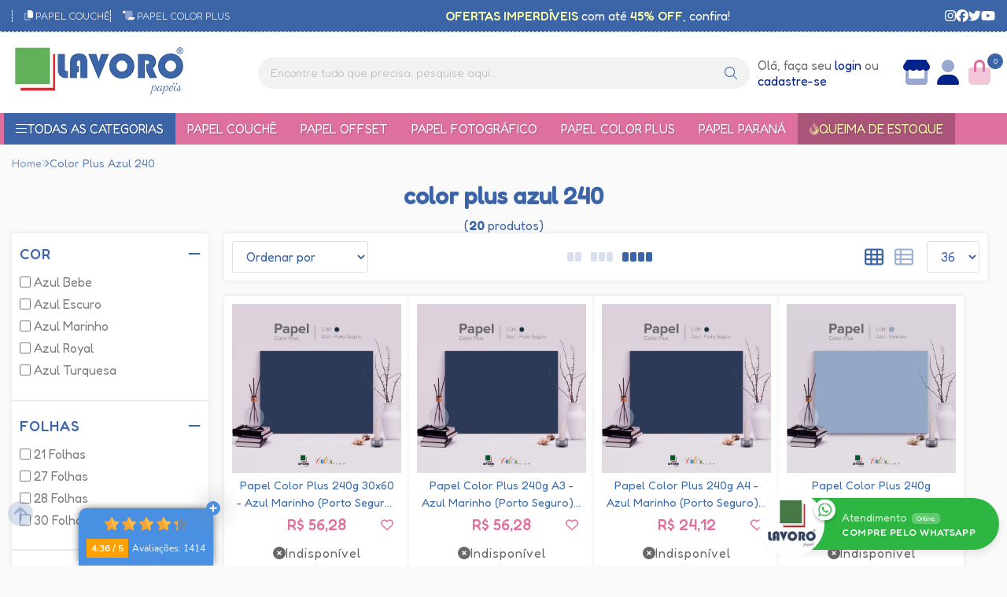

--- FILE ---
content_type: text/html; charset=ISO-8859-1
request_url: https://www.lavoropapeis.com.br/color+plus+azul+240
body_size: 75764
content:
<!DOCTYPE html><html lang="pt-BR"><head prefix="og: https://ogp.me/ns#"> <link rel="preconnect" href="https://front-libs.entrypoint.directory/" /> <link rel="dns-prefetch" href="https://front-libs.entrypoint.directory/" /> <link rel="preconnect" href="https://kit.fontawesome.com/" crossorigin /> <link rel="dns-prefetch" href="https://kit.fontawesome.com/" /> <link rel="preconnect" href="https://validate.entrypoint.directory/" crossorigin /> <link rel="dns-prefetch" href="https://validate.entrypoint.directory/" /> <meta name="charset" content="ISO-8859-1" /> <title>Color Plus Azul 240 - Lavoro Papéis - Papel Couchê, Papéis Coloridos, Papel Adesivo, Papel Offset e muito mais!</title> <meta name="viewport" content="width=device-width, initial-scale=1, shrink-to-fit=no"> <meta name="language" content="pt-BR" /> <meta name="country" content="BRA" /> <meta name="currency" content="R$" /> <meta name="rating" content="General" /> <meta name="author" content="Lavoro Papéis - Papel Couchê, Papéis Coloridos, Papel Adesivo, Papel Offset e muito mais!"> <meta name="copyright" content="Lavoro Papéis - Papel Couchê, Papéis Coloridos, Papel Adesivo, Papel Offset e muito mais!"> <meta name="revisit-after" content="1 Day" /> <meta name="AUDIENCE" content="all" /> <meta name="distribution" content="Global" /> <meta name="language" content="portuguese, PT" /> <meta http-equiv="Content-Type" content="text/html; charset=iso-8859-1" /> <meta name="title" content="Color Plus Azul 240 - Lavoro Papéis - Papel Couchê, Papéis Coloridos, Papel Adesivo, Papel Offset e muito mais!" /> <meta name="subject" content="Pesquisando por COLOR PLUS AZUL 240, encontre isso e mais materiais e produtos para artesanato e scrapbook. Compre Sempre com o Melhor Preço na Lavoro Papéis!" /> <meta name="description" content="Pesquisando por COLOR PLUS AZUL 240, encontre isso e mais materiais e produtos para artesanato e scrapbook. Compre Sempre com o Melhor Preço na Lavoro Papéis!" /> <meta name="abstract" content="Pesquisando por COLOR PLUS AZUL 240, encontre isso e mais materiais e produtos para artesanato e scrapbook. Compre Sempre com o Melhor Preço na Lavoro Papéis!" /> <meta name="comment" content="Pesquisando por COLOR PLUS AZUL 240, encontre isso e mais materiais e produtos para artesanato e scrapbook. Compre Sempre com o Melhor Preço na Lavoro Papéis!" /> <meta name="keywords" content="papel couchê, papel couchê brilho, papel couchê fosco, papel adesivo, papel adesivo brilhante, papel adesivo fosco, papel offset, papel cartão, papel cartão duplex, papel cartão triplex, papel kraft, papel autocopiativo, papel fotográfico, papel color plus, papel paraná, papel laminado, papel perolizado, encadernação"/><meta name="robots" content="FOLLOW,INDEX,ALL" /><meta name="googlebot" content="INDEX, FOLLOW" /><meta http-equiv="x-ua-compatible" content="ie=edge"><meta name="google-site-verification" content="3pNGfzm0t5KflQWj30IznoJsQAvK45rlaJC1er5ufsE" /><meta name="msvalidate.01" content="89041F895976E73BE3BB7A5618C166D1" /><script>window.adoptHideAfterConsent=true;</script><meta property="og:title" content="Color Plus Azul 240 - Lavoro Papéis - Papel Couchê, Papéis Coloridos, Papel Adesivo, Papel Offset e muito mais!"/><meta property="og:description" content="Pesquisando por COLOR PLUS AZUL 240, encontre isso e mais materiais e produtos para artesanato e scrapbook. Compre Sempre com o Melhor Preço na Lavoro Papéis!"/><meta property="og:image" content="https://cdn.entrypoint.directory/assets/46588/imagens/logo-lavoro-papeis-131222.png"/><meta property="og:image:secure_url" content="https://cdn.entrypoint.directory/assets/46588/imagens/logo-lavoro-papeis-131222.png"/><meta property="og:url" content="https://www.lavoropapeis.com.br/q/color+plus+azul+240" /><link rel="image_src" href="https://cdn.entrypoint.directory/assets/46588/imagens/logo-lavoro-papeis-131222.png" crossorigin rel="preconnect"/><link rel="canonical" href="https://www.lavoropapeis.com.br/q/color+plus+azul+240" crossorigin rel="preconnect"/><link rel="shortcut icon" href="https://www.lavoropapeis.com.br/favicon/46588/favicon-lavoro-131222.png" type="image/x-icon"/><link rel="icon" href="https://www.lavoropapeis.com.br/favicon/46588/favicon-lavoro-131222.png" type="image/x-icon" /> <script src="https://ajax.googleapis.com/ajax/libs/jquery/3.6.0/jquery.min.js"></script> <script type="text/javascript" src="https://front-libs.entrypoint.directory/fonts/all.js" data-keep-original-source="false" data-auto-replace-svg="nest" async></script> <script defer src='https://front-libs.entrypoint.directory/libs/jquery/3.6.0/jquery-cookie.min.js' type='text/javascript'></script><link rel="preload" as="style" type="text/css" href="https://front-libs.entrypoint.directory/libs/swiper/7.0.9/swiper-bundle.min.css" onload="this.rel='stylesheet';"><script defer src='https://front-libs.entrypoint.directory/libs/swiper/7.0.9/swiper-bundle.min.js' type='text/javascript'></script><script defer src='https://front-libs.entrypoint.directory/libs/blockui/blockui.min.js' type='text/javascript'></script><script defer src='https://front-libs.entrypoint.directory/libs/mask/1.14.15/mask.min.js' type='text/javascript'></script><link rel="preload" as="style" type="text/css" href="https://front-libs.entrypoint.directory/libs/fancybox/3.0/fancybox.min.css" onload="this.rel='stylesheet';"><script defer src='https://front-libs.entrypoint.directory/libs/fancybox/3.0/fancybox.min.js' type='text/javascript'></script><link rel="preload" as="style" type="text/css" href="https://front-libs.entrypoint.directory/libs/validate/3.1.0/validate.css" onload="this.rel='stylesheet';"><script defer charset='utf-8' src='https://front-libs.entrypoint.directory/libs/validate/3.1.0/validate.lang.pt-br.js' type='text/javascript'></script><script defer charset='utf-8' src='https://front-libs.entrypoint.directory/libs/validate/3.1.0/validate.js' type='text/javascript'></script><script defer src='https://front-libs.entrypoint.directory/libs/lazyload/1.7.10/jquery.lazy.min.js' type='text/javascript'></script><script defer src='https://front-libs.entrypoint.directory/libs/lazyload/1.7.10/jquery.lazy.plugins.min.js' type='text/javascript'></script> <script type="text/javascript"> var dir_fwiset = '/includes/system/'; function createThumb(a){$(a).attr("onerror",null); $.ajax({type:"POST",cache:!1,url:"/newThumb?origin=head&v="+$.now(),async:false,data:{file:$(a).data("file"),path:$(a).data("path"),subpath:$(a).data("subpath"),w:$(a).data("width"),h:$(a).data("height")},beforeSend:function(){$(a).attr("src","/imagens/ellipsis.gif");},success:function(t){$(a).attr("src",t);},error:function(t){$(a).attr("src","");}})} </script> <script type="application/ld+json">{"@context": "https://schema.org","@type": "WebSite","url": "https://www.lavoropapeis.com.br","potentialAction": {"@type": "SearchAction","target": "https://www.lavoropapeis.com.br/q?keywords={search_term_string}","query-input": "required name=search_term_string" }}</script> <script defer src='https://front-libs.entrypoint.directory/ui/1.8.1/js/base.min.js' type='text/javascript'></script><style>@charset "UTF-8";.clearfix:after,.clearfix:before{display:table;content:""}.clearfix:after{clear:both}.input-block-level{display:block;width:100%;min-height:28px;-webkit-box-sizing:border-box;-moz-box-sizing:border-box;-ms-box-sizing:border-box;box-sizing:border-box}.alert{padding:11px;margin:10px 0;border:1px solid #fbeed5;-webkit-border-radius:4px;-moz-border-radius:4px;border-radius:4px;color:#c09853;font-size:12px;text-align:left;display:flex;align-items:center}.alert span{line-height:normal}.alert svg{font-size:18px;margin-right:10px}.alert-heading{color:inherit}.alert-success{background-color:#e8ffd7;border-color:#c7ddbc;color:#487210;background-position:11px -117px}.alert-danger{background-color:#fcf8cb;border-color:#e4e2b8;color:#9a7d00;background-position:-21px -85px}.alert-error{background-color:#fbd9db;border-color:#f7a9ae;color:#600;background-position:-117px 11px}.alert-info{background-position:-53px -53px;background-color:#e5ebfd;border-color:#a0b1de;color:#2e48bc}.alert-block{padding-top:14px;padding-bottom:14px}.alert-block>p,.alert-block>ul{margin-bottom:0}.alert-block p+p{margin-top:5px}.alert .close{float:right;font-size:20px;font-weight:700;line-height:18px;color:#000;text-shadow:0 1px 0 #fff;opacity:.2}.alert .close:hover{color:#000;text-decoration:none;cursor:pointer;opacity:.4}.alert button.close{padding:0;cursor:pointer;background:0 0;border:0;-webkit-appearance:none}.alert .close{position:relative;top:-2px;right:-21px;line-height:18px}@-webkit-keyframes bounce{20%,53%,80%,from,to{-webkit-animation-timing-function:cubic-bezier(.215,.61,.355,1);animation-timing-function:cubic-bezier(.215,.61,.355,1);-webkit-transform:translate3d(0,0,0);transform:translate3d(0,0,0)}40%,43%{-webkit-animation-timing-function:cubic-bezier(.755,.05,.855,.06);animation-timing-function:cubic-bezier(.755,.05,.855,.06);-webkit-transform:translate3d(0,-30px,0);transform:translate3d(0,-30px,0)}70%{-webkit-animation-timing-function:cubic-bezier(.755,.05,.855,.06);animation-timing-function:cubic-bezier(.755,.05,.855,.06);-webkit-transform:translate3d(0,-15px,0);transform:translate3d(0,-15px,0)}90%{-webkit-transform:translate3d(0,-4px,0);transform:translate3d(0,-4px,0)}}@keyframes bounce{20%,53%,80%,from,to{-webkit-animation-timing-function:cubic-bezier(.215,.61,.355,1);animation-timing-function:cubic-bezier(.215,.61,.355,1);-webkit-transform:translate3d(0,0,0);transform:translate3d(0,0,0)}40%,43%{-webkit-animation-timing-function:cubic-bezier(.755,.05,.855,.06);animation-timing-function:cubic-bezier(.755,.05,.855,.06);-webkit-transform:translate3d(0,-30px,0);transform:translate3d(0,-30px,0)}70%{-webkit-animation-timing-function:cubic-bezier(.755,.05,.855,.06);animation-timing-function:cubic-bezier(.755,.05,.855,.06);-webkit-transform:translate3d(0,-15px,0);transform:translate3d(0,-15px,0)}90%{-webkit-transform:translate3d(0,-4px,0);transform:translate3d(0,-4px,0)}}.bounce{-webkit-animation-name:bounce;animation-name:bounce;-webkit-transform-origin:center bottom;transform-origin:center bottom}@-webkit-keyframes flash{50%,from,to{opacity:1}25%,75%{opacity:0}}@keyframes flash{50%,from,to{opacity:1}25%,75%{opacity:0}}.flash{-webkit-animation-name:flash;animation-name:flash}@-webkit-keyframes pulse{from{-webkit-transform:scale3d(1,1,1);transform:scale3d(1,1,1)}50%{-webkit-transform:scale3d(1.05,1.05,1.05);transform:scale3d(1.05,1.05,1.05)}to{-webkit-transform:scale3d(1,1,1);transform:scale3d(1,1,1)}}@keyframes pulse{from{-webkit-transform:scale3d(1,1,1);transform:scale3d(1,1,1)}50%{-webkit-transform:scale3d(1.05,1.05,1.05);transform:scale3d(1.05,1.05,1.05)}to{-webkit-transform:scale3d(1,1,1);transform:scale3d(1,1,1)}}.pulse{-webkit-animation-name:pulse;animation-name:pulse}@-webkit-keyframes rubberBand{from{-webkit-transform:scale3d(1,1,1);transform:scale3d(1,1,1)}30%{-webkit-transform:scale3d(1.25,.75,1);transform:scale3d(1.25,.75,1)}40%{-webkit-transform:scale3d(.75,1.25,1);transform:scale3d(.75,1.25,1)}50%{-webkit-transform:scale3d(1.15,.85,1);transform:scale3d(1.15,.85,1)}65%{-webkit-transform:scale3d(.95,1.05,1);transform:scale3d(.95,1.05,1)}75%{-webkit-transform:scale3d(1.05,.95,1);transform:scale3d(1.05,.95,1)}to{-webkit-transform:scale3d(1,1,1);transform:scale3d(1,1,1)}}@keyframes rubberBand{from{-webkit-transform:scale3d(1,1,1);transform:scale3d(1,1,1)}30%{-webkit-transform:scale3d(1.25,.75,1);transform:scale3d(1.25,.75,1)}40%{-webkit-transform:scale3d(.75,1.25,1);transform:scale3d(.75,1.25,1)}50%{-webkit-transform:scale3d(1.15,.85,1);transform:scale3d(1.15,.85,1)}65%{-webkit-transform:scale3d(.95,1.05,1);transform:scale3d(.95,1.05,1)}75%{-webkit-transform:scale3d(1.05,.95,1);transform:scale3d(1.05,.95,1)}to{-webkit-transform:scale3d(1,1,1);transform:scale3d(1,1,1)}}.rubberBand{-webkit-animation-name:rubberBand;animation-name:rubberBand}@-webkit-keyframes shake{from,to{-webkit-transform:translate3d(0,0,0);transform:translate3d(0,0,0)}10%,30%,50%,70%,90%{-webkit-transform:translate3d(-10px,0,0);transform:translate3d(-10px,0,0)}20%,40%,60%,80%{-webkit-transform:translate3d(10px,0,0);transform:translate3d(10px,0,0)}}@keyframes shake{from,to{-webkit-transform:translate3d(0,0,0);transform:translate3d(0,0,0)}10%,30%,50%,70%,90%{-webkit-transform:translate3d(-10px,0,0);transform:translate3d(-10px,0,0)}20%,40%,60%,80%{-webkit-transform:translate3d(10px,0,0);transform:translate3d(10px,0,0)}}.shake{-webkit-animation-name:shake;animation-name:shake}@-webkit-keyframes headShake{0%{-webkit-transform:translateX(0);transform:translateX(0)}6.5%{-webkit-transform:translateX(-6px) rotateY(-9deg);transform:translateX(-6px) rotateY(-9deg)}18.5%{-webkit-transform:translateX(5px) rotateY(7deg);transform:translateX(5px) rotateY(7deg)}31.5%{-webkit-transform:translateX(-3px) rotateY(-5deg);transform:translateX(-3px) rotateY(-5deg)}43.5%{-webkit-transform:translateX(2px) rotateY(3deg);transform:translateX(2px) rotateY(3deg)}50%{-webkit-transform:translateX(0);transform:translateX(0)}}@keyframes headShake{0%{-webkit-transform:translateX(0);transform:translateX(0)}6.5%{-webkit-transform:translateX(-6px) rotateY(-9deg);transform:translateX(-6px) rotateY(-9deg)}18.5%{-webkit-transform:translateX(5px) rotateY(7deg);transform:translateX(5px) rotateY(7deg)}31.5%{-webkit-transform:translateX(-3px) rotateY(-5deg);transform:translateX(-3px) rotateY(-5deg)}43.5%{-webkit-transform:translateX(2px) rotateY(3deg);transform:translateX(2px) rotateY(3deg)}50%{-webkit-transform:translateX(0);transform:translateX(0)}}.headShake{-webkit-animation-timing-function:ease-in-out;animation-timing-function:ease-in-out;-webkit-animation-name:headShake;animation-name:headShake}@-webkit-keyframes swing{20%{-webkit-transform:rotate3d(0,0,1,15deg);transform:rotate3d(0,0,1,15deg)}40%{-webkit-transform:rotate3d(0,0,1,-10deg);transform:rotate3d(0,0,1,-10deg)}60%{-webkit-transform:rotate3d(0,0,1,5deg);transform:rotate3d(0,0,1,5deg)}80%{-webkit-transform:rotate3d(0,0,1,-5deg);transform:rotate3d(0,0,1,-5deg)}to{-webkit-transform:rotate3d(0,0,1,0deg);transform:rotate3d(0,0,1,0deg)}}@keyframes swing{20%{-webkit-transform:rotate3d(0,0,1,15deg);transform:rotate3d(0,0,1,15deg)}40%{-webkit-transform:rotate3d(0,0,1,-10deg);transform:rotate3d(0,0,1,-10deg)}60%{-webkit-transform:rotate3d(0,0,1,5deg);transform:rotate3d(0,0,1,5deg)}80%{-webkit-transform:rotate3d(0,0,1,-5deg);transform:rotate3d(0,0,1,-5deg)}to{-webkit-transform:rotate3d(0,0,1,0deg);transform:rotate3d(0,0,1,0deg)}}.swing{-webkit-transform-origin:top center;transform-origin:top center;-webkit-animation-name:swing;animation-name:swing}@-webkit-keyframes tada{from{-webkit-transform:scale3d(1,1,1);transform:scale3d(1,1,1)}10%,20%{-webkit-transform:scale3d(.9,.9,.9) rotate3d(0,0,1,-3deg);transform:scale3d(.9,.9,.9) rotate3d(0,0,1,-3deg)}30%,50%,70%,90%{-webkit-transform:scale3d(1.1,1.1,1.1) rotate3d(0,0,1,3deg);transform:scale3d(1.1,1.1,1.1) rotate3d(0,0,1,3deg)}40%,60%,80%{-webkit-transform:scale3d(1.1,1.1,1.1) rotate3d(0,0,1,-3deg);transform:scale3d(1.1,1.1,1.1) rotate3d(0,0,1,-3deg)}to{-webkit-transform:scale3d(1,1,1);transform:scale3d(1,1,1)}}@keyframes tada{from{-webkit-transform:scale3d(1,1,1);transform:scale3d(1,1,1)}10%,20%{-webkit-transform:scale3d(.9,.9,.9) rotate3d(0,0,1,-3deg);transform:scale3d(.9,.9,.9) rotate3d(0,0,1,-3deg)}30%,50%,70%,90%{-webkit-transform:scale3d(1.1,1.1,1.1) rotate3d(0,0,1,3deg);transform:scale3d(1.1,1.1,1.1) rotate3d(0,0,1,3deg)}40%,60%,80%{-webkit-transform:scale3d(1.1,1.1,1.1) rotate3d(0,0,1,-3deg);transform:scale3d(1.1,1.1,1.1) rotate3d(0,0,1,-3deg)}to{-webkit-transform:scale3d(1,1,1);transform:scale3d(1,1,1)}}.tada{-webkit-animation-name:tada;animation-name:tada}@-webkit-keyframes wobble{from{-webkit-transform:translate3d(0,0,0);transform:translate3d(0,0,0)}15%{-webkit-transform:translate3d(-25%,0,0) rotate3d(0,0,1,-5deg);transform:translate3d(-25%,0,0) rotate3d(0,0,1,-5deg)}30%{-webkit-transform:translate3d(20%,0,0) rotate3d(0,0,1,3deg);transform:translate3d(20%,0,0) rotate3d(0,0,1,3deg)}45%{-webkit-transform:translate3d(-15%,0,0) rotate3d(0,0,1,-3deg);transform:translate3d(-15%,0,0) rotate3d(0,0,1,-3deg)}60%{-webkit-transform:translate3d(10%,0,0) rotate3d(0,0,1,2deg);transform:translate3d(10%,0,0) rotate3d(0,0,1,2deg)}75%{-webkit-transform:translate3d(-5%,0,0) rotate3d(0,0,1,-1deg);transform:translate3d(-5%,0,0) rotate3d(0,0,1,-1deg)}to{-webkit-transform:translate3d(0,0,0);transform:translate3d(0,0,0)}}@keyframes wobble{from{-webkit-transform:translate3d(0,0,0);transform:translate3d(0,0,0)}15%{-webkit-transform:translate3d(-25%,0,0) rotate3d(0,0,1,-5deg);transform:translate3d(-25%,0,0) rotate3d(0,0,1,-5deg)}30%{-webkit-transform:translate3d(20%,0,0) rotate3d(0,0,1,3deg);transform:translate3d(20%,0,0) rotate3d(0,0,1,3deg)}45%{-webkit-transform:translate3d(-15%,0,0) rotate3d(0,0,1,-3deg);transform:translate3d(-15%,0,0) rotate3d(0,0,1,-3deg)}60%{-webkit-transform:translate3d(10%,0,0) rotate3d(0,0,1,2deg);transform:translate3d(10%,0,0) rotate3d(0,0,1,2deg)}75%{-webkit-transform:translate3d(-5%,0,0) rotate3d(0,0,1,-1deg);transform:translate3d(-5%,0,0) rotate3d(0,0,1,-1deg)}to{-webkit-transform:translate3d(0,0,0);transform:translate3d(0,0,0)}}.wobble{-webkit-animation-name:wobble;animation-name:wobble}@-webkit-keyframes jello{11.1%,from,to{-webkit-transform:translate3d(0,0,0);transform:translate3d(0,0,0)}22.2%{-webkit-transform:skewX(-12.5deg) skewY(-12.5deg);transform:skewX(-12.5deg) skewY(-12.5deg)}33.3%{-webkit-transform:skewX(6.25deg) skewY(6.25deg);transform:skewX(6.25deg) skewY(6.25deg)}44.4%{-webkit-transform:skewX(-3.125deg) skewY(-3.125deg);transform:skewX(-3.125deg) skewY(-3.125deg)}55.5%{-webkit-transform:skewX(1.5625deg) skewY(1.5625deg);transform:skewX(1.5625deg) skewY(1.5625deg)}66.6%{-webkit-transform:skewX(-.78125deg) skewY(-.78125deg);transform:skewX(-.78125deg) skewY(-.78125deg)}77.7%{-webkit-transform:skewX(.390625deg) skewY(.390625deg);transform:skewX(.390625deg) skewY(.390625deg)}88.8%{-webkit-transform:skewX(-.1953125deg) skewY(-.1953125deg);transform:skewX(-.1953125deg) skewY(-.1953125deg)}}@keyframes jello{11.1%,from,to{-webkit-transform:translate3d(0,0,0);transform:translate3d(0,0,0)}22.2%{-webkit-transform:skewX(-12.5deg) skewY(-12.5deg);transform:skewX(-12.5deg) skewY(-12.5deg)}33.3%{-webkit-transform:skewX(6.25deg) skewY(6.25deg);transform:skewX(6.25deg) skewY(6.25deg)}44.4%{-webkit-transform:skewX(-3.125deg) skewY(-3.125deg);transform:skewX(-3.125deg) skewY(-3.125deg)}55.5%{-webkit-transform:skewX(1.5625deg) skewY(1.5625deg);transform:skewX(1.5625deg) skewY(1.5625deg)}66.6%{-webkit-transform:skewX(-.78125deg) skewY(-.78125deg);transform:skewX(-.78125deg) skewY(-.78125deg)}77.7%{-webkit-transform:skewX(.390625deg) skewY(.390625deg);transform:skewX(.390625deg) skewY(.390625deg)}88.8%{-webkit-transform:skewX(-.1953125deg) skewY(-.1953125deg);transform:skewX(-.1953125deg) skewY(-.1953125deg)}}.jello{-webkit-animation-name:jello;animation-name:jello;-webkit-transform-origin:center;transform-origin:center}@-webkit-keyframes heartBeat{0%{-webkit-transform:scale(1);transform:scale(1)}14%{-webkit-transform:scale(1.3);transform:scale(1.3)}28%{-webkit-transform:scale(1);transform:scale(1)}42%{-webkit-transform:scale(1.3);transform:scale(1.3)}70%{-webkit-transform:scale(1);transform:scale(1)}}@keyframes heartBeat{0%{-webkit-transform:scale(1);transform:scale(1)}14%{-webkit-transform:scale(1.3);transform:scale(1.3)}28%{-webkit-transform:scale(1);transform:scale(1)}42%{-webkit-transform:scale(1.3);transform:scale(1.3)}70%{-webkit-transform:scale(1);transform:scale(1)}}.heartBeat{-webkit-animation-name:heartBeat;animation-name:heartBeat;-webkit-animation-duration:1.3s;animation-duration:1.3s;-webkit-animation-timing-function:ease-in-out;animation-timing-function:ease-in-out}@-webkit-keyframes bounceIn{20%,40%,60%,80%,from,to{-webkit-animation-timing-function:cubic-bezier(.215,.61,.355,1);animation-timing-function:cubic-bezier(.215,.61,.355,1)}0%{opacity:0;-webkit-transform:scale3d(.3,.3,.3);transform:scale3d(.3,.3,.3)}20%{-webkit-transform:scale3d(1.1,1.1,1.1);transform:scale3d(1.1,1.1,1.1)}40%{-webkit-transform:scale3d(.9,.9,.9);transform:scale3d(.9,.9,.9)}60%{opacity:1;-webkit-transform:scale3d(1.03,1.03,1.03);transform:scale3d(1.03,1.03,1.03)}80%{-webkit-transform:scale3d(.97,.97,.97);transform:scale3d(.97,.97,.97)}to{opacity:1;-webkit-transform:scale3d(1,1,1);transform:scale3d(1,1,1)}}@keyframes bounceIn{20%,40%,60%,80%,from,to{-webkit-animation-timing-function:cubic-bezier(.215,.61,.355,1);animation-timing-function:cubic-bezier(.215,.61,.355,1)}0%{opacity:0;-webkit-transform:scale3d(.3,.3,.3);transform:scale3d(.3,.3,.3)}20%{-webkit-transform:scale3d(1.1,1.1,1.1);transform:scale3d(1.1,1.1,1.1)}40%{-webkit-transform:scale3d(.9,.9,.9);transform:scale3d(.9,.9,.9)}60%{opacity:1;-webkit-transform:scale3d(1.03,1.03,1.03);transform:scale3d(1.03,1.03,1.03)}80%{-webkit-transform:scale3d(.97,.97,.97);transform:scale3d(.97,.97,.97)}to{opacity:1;-webkit-transform:scale3d(1,1,1);transform:scale3d(1,1,1)}}.bounceIn{-webkit-animation-duration:.75s;animation-duration:.75s;-webkit-animation-name:bounceIn;animation-name:bounceIn}@-webkit-keyframes bounceInDown{60%,75%,90%,from,to{-webkit-animation-timing-function:cubic-bezier(.215,.61,.355,1);animation-timing-function:cubic-bezier(.215,.61,.355,1)}0%{opacity:0;-webkit-transform:translate3d(0,-3000px,0);transform:translate3d(0,-3000px,0)}60%{opacity:1;-webkit-transform:translate3d(0,25px,0);transform:translate3d(0,25px,0)}75%{-webkit-transform:translate3d(0,-10px,0);transform:translate3d(0,-10px,0)}90%{-webkit-transform:translate3d(0,5px,0);transform:translate3d(0,5px,0)}to{-webkit-transform:translate3d(0,0,0);transform:translate3d(0,0,0)}}@keyframes bounceInDown{60%,75%,90%,from,to{-webkit-animation-timing-function:cubic-bezier(.215,.61,.355,1);animation-timing-function:cubic-bezier(.215,.61,.355,1)}0%{opacity:0;-webkit-transform:translate3d(0,-3000px,0);transform:translate3d(0,-3000px,0)}60%{opacity:1;-webkit-transform:translate3d(0,25px,0);transform:translate3d(0,25px,0)}75%{-webkit-transform:translate3d(0,-10px,0);transform:translate3d(0,-10px,0)}90%{-webkit-transform:translate3d(0,5px,0);transform:translate3d(0,5px,0)}to{-webkit-transform:translate3d(0,0,0);transform:translate3d(0,0,0)}}.bounceInDown{-webkit-animation-name:bounceInDown;animation-name:bounceInDown}@-webkit-keyframes bounceInLeft{60%,75%,90%,from,to{-webkit-animation-timing-function:cubic-bezier(.215,.61,.355,1);animation-timing-function:cubic-bezier(.215,.61,.355,1)}0%{opacity:0;-webkit-transform:translate3d(-3000px,0,0);transform:translate3d(-3000px,0,0)}60%{opacity:1;-webkit-transform:translate3d(25px,0,0);transform:translate3d(25px,0,0)}75%{-webkit-transform:translate3d(-10px,0,0);transform:translate3d(-10px,0,0)}90%{-webkit-transform:translate3d(5px,0,0);transform:translate3d(5px,0,0)}to{-webkit-transform:translate3d(0,0,0);transform:translate3d(0,0,0)}}@keyframes bounceInLeft{60%,75%,90%,from,to{-webkit-animation-timing-function:cubic-bezier(.215,.61,.355,1);animation-timing-function:cubic-bezier(.215,.61,.355,1)}0%{opacity:0;-webkit-transform:translate3d(-3000px,0,0);transform:translate3d(-3000px,0,0)}60%{opacity:1;-webkit-transform:translate3d(25px,0,0);transform:translate3d(25px,0,0)}75%{-webkit-transform:translate3d(-10px,0,0);transform:translate3d(-10px,0,0)}90%{-webkit-transform:translate3d(5px,0,0);transform:translate3d(5px,0,0)}to{-webkit-transform:translate3d(0,0,0);transform:translate3d(0,0,0)}}.bounceInLeft{-webkit-animation-name:bounceInLeft;animation-name:bounceInLeft}@-webkit-keyframes bounceInRight{60%,75%,90%,from,to{-webkit-animation-timing-function:cubic-bezier(.215,.61,.355,1);animation-timing-function:cubic-bezier(.215,.61,.355,1)}from{opacity:0;-webkit-transform:translate3d(3000px,0,0);transform:translate3d(3000px,0,0)}60%{opacity:1;-webkit-transform:translate3d(-25px,0,0);transform:translate3d(-25px,0,0)}75%{-webkit-transform:translate3d(10px,0,0);transform:translate3d(10px,0,0)}90%{-webkit-transform:translate3d(-5px,0,0);transform:translate3d(-5px,0,0)}to{-webkit-transform:translate3d(0,0,0);transform:translate3d(0,0,0)}}@keyframes bounceInRight{60%,75%,90%,from,to{-webkit-animation-timing-function:cubic-bezier(.215,.61,.355,1);animation-timing-function:cubic-bezier(.215,.61,.355,1)}from{opacity:0;-webkit-transform:translate3d(3000px,0,0);transform:translate3d(3000px,0,0)}60%{opacity:1;-webkit-transform:translate3d(-25px,0,0);transform:translate3d(-25px,0,0)}75%{-webkit-transform:translate3d(10px,0,0);transform:translate3d(10px,0,0)}90%{-webkit-transform:translate3d(-5px,0,0);transform:translate3d(-5px,0,0)}to{-webkit-transform:translate3d(0,0,0);transform:translate3d(0,0,0)}}.bounceInRight{-webkit-animation-name:bounceInRight;animation-name:bounceInRight}@-webkit-keyframes bounceInUp{60%,75%,90%,from,to{-webkit-animation-timing-function:cubic-bezier(.215,.61,.355,1);animation-timing-function:cubic-bezier(.215,.61,.355,1)}from{opacity:0;-webkit-transform:translate3d(0,3000px,0);transform:translate3d(0,3000px,0)}60%{opacity:1;-webkit-transform:translate3d(0,-20px,0);transform:translate3d(0,-20px,0)}75%{-webkit-transform:translate3d(0,10px,0);transform:translate3d(0,10px,0)}90%{-webkit-transform:translate3d(0,-5px,0);transform:translate3d(0,-5px,0)}to{-webkit-transform:translate3d(0,0,0);transform:translate3d(0,0,0)}}@keyframes bounceInUp{60%,75%,90%,from,to{-webkit-animation-timing-function:cubic-bezier(.215,.61,.355,1);animation-timing-function:cubic-bezier(.215,.61,.355,1)}from{opacity:0;-webkit-transform:translate3d(0,3000px,0);transform:translate3d(0,3000px,0)}60%{opacity:1;-webkit-transform:translate3d(0,-20px,0);transform:translate3d(0,-20px,0)}75%{-webkit-transform:translate3d(0,10px,0);transform:translate3d(0,10px,0)}90%{-webkit-transform:translate3d(0,-5px,0);transform:translate3d(0,-5px,0)}to{-webkit-transform:translate3d(0,0,0);transform:translate3d(0,0,0)}}.bounceInUp{-webkit-animation-name:bounceInUp;animation-name:bounceInUp}@-webkit-keyframes bounceOut{20%{-webkit-transform:scale3d(.9,.9,.9);transform:scale3d(.9,.9,.9)}50%,55%{opacity:1;-webkit-transform:scale3d(1.1,1.1,1.1);transform:scale3d(1.1,1.1,1.1)}to{opacity:0;-webkit-transform:scale3d(.3,.3,.3);transform:scale3d(.3,.3,.3)}}@keyframes bounceOut{20%{-webkit-transform:scale3d(.9,.9,.9);transform:scale3d(.9,.9,.9)}50%,55%{opacity:1;-webkit-transform:scale3d(1.1,1.1,1.1);transform:scale3d(1.1,1.1,1.1)}to{opacity:0;-webkit-transform:scale3d(.3,.3,.3);transform:scale3d(.3,.3,.3)}}.bounceOut{-webkit-animation-duration:.75s;animation-duration:.75s;-webkit-animation-name:bounceOut;animation-name:bounceOut}@-webkit-keyframes bounceOutDown{20%{-webkit-transform:translate3d(0,10px,0);transform:translate3d(0,10px,0)}40%,45%{opacity:1;-webkit-transform:translate3d(0,-20px,0);transform:translate3d(0,-20px,0)}to{opacity:0;-webkit-transform:translate3d(0,2000px,0);transform:translate3d(0,2000px,0)}}@keyframes bounceOutDown{20%{-webkit-transform:translate3d(0,10px,0);transform:translate3d(0,10px,0)}40%,45%{opacity:1;-webkit-transform:translate3d(0,-20px,0);transform:translate3d(0,-20px,0)}to{opacity:0;-webkit-transform:translate3d(0,2000px,0);transform:translate3d(0,2000px,0)}}.bounceOutDown{-webkit-animation-name:bounceOutDown;animation-name:bounceOutDown}@-webkit-keyframes bounceOutLeft{20%{opacity:1;-webkit-transform:translate3d(20px,0,0);transform:translate3d(20px,0,0)}to{opacity:0;-webkit-transform:translate3d(-2000px,0,0);transform:translate3d(-2000px,0,0)}}@keyframes bounceOutLeft{20%{opacity:1;-webkit-transform:translate3d(20px,0,0);transform:translate3d(20px,0,0)}to{opacity:0;-webkit-transform:translate3d(-2000px,0,0);transform:translate3d(-2000px,0,0)}}.bounceOutLeft{-webkit-animation-name:bounceOutLeft;animation-name:bounceOutLeft}@-webkit-keyframes bounceOutRight{20%{opacity:1;-webkit-transform:translate3d(-20px,0,0);transform:translate3d(-20px,0,0)}to{opacity:0;-webkit-transform:translate3d(2000px,0,0);transform:translate3d(2000px,0,0)}}@keyframes bounceOutRight{20%{opacity:1;-webkit-transform:translate3d(-20px,0,0);transform:translate3d(-20px,0,0)}to{opacity:0;-webkit-transform:translate3d(2000px,0,0);transform:translate3d(2000px,0,0)}}.bounceOutRight{-webkit-animation-name:bounceOutRight;animation-name:bounceOutRight}@-webkit-keyframes bounceOutUp{20%{-webkit-transform:translate3d(0,-10px,0);transform:translate3d(0,-10px,0)}40%,45%{opacity:1;-webkit-transform:translate3d(0,20px,0);transform:translate3d(0,20px,0)}to{opacity:0;-webkit-transform:translate3d(0,-2000px,0);transform:translate3d(0,-2000px,0)}}@keyframes bounceOutUp{20%{-webkit-transform:translate3d(0,-10px,0);transform:translate3d(0,-10px,0)}40%,45%{opacity:1;-webkit-transform:translate3d(0,20px,0);transform:translate3d(0,20px,0)}to{opacity:0;-webkit-transform:translate3d(0,-2000px,0);transform:translate3d(0,-2000px,0)}}.bounceOutUp{-webkit-animation-name:bounceOutUp;animation-name:bounceOutUp}@-webkit-keyframes fadeIn{from{opacity:0}to{opacity:1}}@keyframes fadeIn{from{opacity:0}to{opacity:1}}.fadeIn{-webkit-animation-name:fadeIn;animation-name:fadeIn}@-webkit-keyframes fadeInDown{from{opacity:0;-webkit-transform:translate3d(0,-100%,0);transform:translate3d(0,-100%,0)}to{opacity:1;-webkit-transform:translate3d(0,0,0);transform:translate3d(0,0,0)}}@keyframes fadeInDown{from{opacity:0;-webkit-transform:translate3d(0,-100%,0);transform:translate3d(0,-100%,0)}to{opacity:1;-webkit-transform:translate3d(0,0,0);transform:translate3d(0,0,0)}}.fadeInDown{-webkit-animation-name:fadeInDown;animation-name:fadeInDown}@-webkit-keyframes fadeInDownBig{from{opacity:0;-webkit-transform:translate3d(0,-2000px,0);transform:translate3d(0,-2000px,0)}to{opacity:1;-webkit-transform:translate3d(0,0,0);transform:translate3d(0,0,0)}}@keyframes fadeInDownBig{from{opacity:0;-webkit-transform:translate3d(0,-2000px,0);transform:translate3d(0,-2000px,0)}to{opacity:1;-webkit-transform:translate3d(0,0,0);transform:translate3d(0,0,0)}}.fadeInDownBig{-webkit-animation-name:fadeInDownBig;animation-name:fadeInDownBig}@-webkit-keyframes fadeInLeft{from{opacity:0;-webkit-transform:translate3d(-100%,0,0);transform:translate3d(-100%,0,0)}to{opacity:1;-webkit-transform:translate3d(0,0,0);transform:translate3d(0,0,0)}}@keyframes fadeInLeft{from{opacity:0;-webkit-transform:translate3d(-100%,0,0);transform:translate3d(-100%,0,0)}to{opacity:1;-webkit-transform:translate3d(0,0,0);transform:translate3d(0,0,0)}}.fadeInLeft{-webkit-animation-name:fadeInLeft;animation-name:fadeInLeft}@-webkit-keyframes fadeInLeftBig{from{opacity:0;-webkit-transform:translate3d(-2000px,0,0);transform:translate3d(-2000px,0,0)}to{opacity:1;-webkit-transform:translate3d(0,0,0);transform:translate3d(0,0,0)}}@keyframes fadeInLeftBig{from{opacity:0;-webkit-transform:translate3d(-2000px,0,0);transform:translate3d(-2000px,0,0)}to{opacity:1;-webkit-transform:translate3d(0,0,0);transform:translate3d(0,0,0)}}.fadeInLeftBig{-webkit-animation-name:fadeInLeftBig;animation-name:fadeInLeftBig}@-webkit-keyframes fadeInRight{from{opacity:0;-webkit-transform:translate3d(100%,0,0);transform:translate3d(100%,0,0)}to{opacity:1;-webkit-transform:translate3d(0,0,0);transform:translate3d(0,0,0)}}@keyframes fadeInRight{from{opacity:0;-webkit-transform:translate3d(100%,0,0);transform:translate3d(100%,0,0)}to{opacity:1;-webkit-transform:translate3d(0,0,0);transform:translate3d(0,0,0)}}.fadeInRight{-webkit-animation-name:fadeInRight;animation-name:fadeInRight}@-webkit-keyframes fadeInRightBig{from{opacity:0;-webkit-transform:translate3d(2000px,0,0);transform:translate3d(2000px,0,0)}to{opacity:1;-webkit-transform:translate3d(0,0,0);transform:translate3d(0,0,0)}}@keyframes fadeInRightBig{from{opacity:0;-webkit-transform:translate3d(2000px,0,0);transform:translate3d(2000px,0,0)}to{opacity:1;-webkit-transform:translate3d(0,0,0);transform:translate3d(0,0,0)}}.fadeInRightBig{-webkit-animation-name:fadeInRightBig;animation-name:fadeInRightBig}@-webkit-keyframes fadeInUp{from{opacity:0;-webkit-transform:translate3d(0,100%,0);transform:translate3d(0,100%,0)}to{opacity:1;-webkit-transform:translate3d(0,0,0);transform:translate3d(0,0,0)}}@keyframes fadeInUp{from{opacity:0;-webkit-transform:translate3d(0,100%,0);transform:translate3d(0,100%,0)}to{opacity:1;-webkit-transform:translate3d(0,0,0);transform:translate3d(0,0,0)}}.fadeInUp{-webkit-animation-name:fadeInUp;animation-name:fadeInUp}@-webkit-keyframes fadeInUpBig{from{opacity:0;-webkit-transform:translate3d(0,2000px,0);transform:translate3d(0,2000px,0)}to{opacity:1;-webkit-transform:translate3d(0,0,0);transform:translate3d(0,0,0)}}@keyframes fadeInUpBig{from{opacity:0;-webkit-transform:translate3d(0,2000px,0);transform:translate3d(0,2000px,0)}to{opacity:1;-webkit-transform:translate3d(0,0,0);transform:translate3d(0,0,0)}}.fadeInUpBig{-webkit-animation-name:fadeInUpBig;animation-name:fadeInUpBig}@-webkit-keyframes fadeOut{from{opacity:1}to{opacity:0}}@keyframes fadeOut{from{opacity:1}to{opacity:0}}.fadeOut{-webkit-animation-name:fadeOut;animation-name:fadeOut}@-webkit-keyframes fadeOutDown{from{opacity:1}to{opacity:0;-webkit-transform:translate3d(0,100%,0);transform:translate3d(0,100%,0)}}@keyframes fadeOutDown{from{opacity:1}to{opacity:0;-webkit-transform:translate3d(0,100%,0);transform:translate3d(0,100%,0)}}.fadeOutDown{-webkit-animation-name:fadeOutDown;animation-name:fadeOutDown}@-webkit-keyframes fadeOutDownBig{from{opacity:1}to{opacity:0;-webkit-transform:translate3d(0,2000px,0);transform:translate3d(0,2000px,0)}}@keyframes fadeOutDownBig{from{opacity:1}to{opacity:0;-webkit-transform:translate3d(0,2000px,0);transform:translate3d(0,2000px,0)}}.fadeOutDownBig{-webkit-animation-name:fadeOutDownBig;animation-name:fadeOutDownBig}@-webkit-keyframes fadeOutLeft{from{opacity:1}to{opacity:0;-webkit-transform:translate3d(-100%,0,0);transform:translate3d(-100%,0,0)}}@keyframes fadeOutLeft{from{opacity:1}to{opacity:0;-webkit-transform:translate3d(-100%,0,0);transform:translate3d(-100%,0,0)}}.fadeOutLeft{-webkit-animation-name:fadeOutLeft;animation-name:fadeOutLeft}@-webkit-keyframes fadeOutLeftBig{from{opacity:1}to{opacity:0;-webkit-transform:translate3d(-2000px,0,0);transform:translate3d(-2000px,0,0)}}@keyframes fadeOutLeftBig{from{opacity:1}to{opacity:0;-webkit-transform:translate3d(-2000px,0,0);transform:translate3d(-2000px,0,0)}}.fadeOutLeftBig{-webkit-animation-name:fadeOutLeftBig;animation-name:fadeOutLeftBig}@-webkit-keyframes fadeOutRight{from{opacity:1}to{opacity:0;-webkit-transform:translate3d(100%,0,0);transform:translate3d(100%,0,0)}}@keyframes fadeOutRight{from{opacity:1}to{opacity:0;-webkit-transform:translate3d(100%,0,0);transform:translate3d(100%,0,0)}}.fadeOutRight{-webkit-animation-name:fadeOutRight;animation-name:fadeOutRight}@-webkit-keyframes fadeOutRightBig{from{opacity:1}to{opacity:0;-webkit-transform:translate3d(2000px,0,0);transform:translate3d(2000px,0,0)}}@keyframes fadeOutRightBig{from{opacity:1}to{opacity:0;-webkit-transform:translate3d(2000px,0,0);transform:translate3d(2000px,0,0)}}.fadeOutRightBig{-webkit-animation-name:fadeOutRightBig;animation-name:fadeOutRightBig}@-webkit-keyframes fadeOutUp{from{opacity:1}to{opacity:0;-webkit-transform:translate3d(0,-100%,0);transform:translate3d(0,-100%,0)}}@keyframes fadeOutUp{from{opacity:1}to{opacity:0;-webkit-transform:translate3d(0,-100%,0);transform:translate3d(0,-100%,0)}}.fadeOutUp{-webkit-animation-name:fadeOutUp;animation-name:fadeOutUp}@-webkit-keyframes fadeOutUpBig{from{opacity:1}to{opacity:0;-webkit-transform:translate3d(0,-2000px,0);transform:translate3d(0,-2000px,0)}}@keyframes fadeOutUpBig{from{opacity:1}to{opacity:0;-webkit-transform:translate3d(0,-2000px,0);transform:translate3d(0,-2000px,0)}}.fadeOutUpBig{-webkit-animation-name:fadeOutUpBig;animation-name:fadeOutUpBig}@-webkit-keyframes flip{from{-webkit-transform:perspective(400px) scale3d(1,1,1) translate3d(0,0,0) rotate3d(0,1,0,-360deg);transform:perspective(400px) scale3d(1,1,1) translate3d(0,0,0) rotate3d(0,1,0,-360deg);-webkit-animation-timing-function:ease-out;animation-timing-function:ease-out}40%{-webkit-transform:perspective(400px) scale3d(1,1,1) translate3d(0,0,150px) rotate3d(0,1,0,-190deg);transform:perspective(400px) scale3d(1,1,1) translate3d(0,0,150px) rotate3d(0,1,0,-190deg);-webkit-animation-timing-function:ease-out;animation-timing-function:ease-out}50%{-webkit-transform:perspective(400px) scale3d(1,1,1) translate3d(0,0,150px) rotate3d(0,1,0,-170deg);transform:perspective(400px) scale3d(1,1,1) translate3d(0,0,150px) rotate3d(0,1,0,-170deg);-webkit-animation-timing-function:ease-in;animation-timing-function:ease-in}80%{-webkit-transform:perspective(400px) scale3d(.95,.95,.95) translate3d(0,0,0) rotate3d(0,1,0,0deg);transform:perspective(400px) scale3d(.95,.95,.95) translate3d(0,0,0) rotate3d(0,1,0,0deg);-webkit-animation-timing-function:ease-in;animation-timing-function:ease-in}to{-webkit-transform:perspective(400px) scale3d(1,1,1) translate3d(0,0,0) rotate3d(0,1,0,0deg);transform:perspective(400px) scale3d(1,1,1) translate3d(0,0,0) rotate3d(0,1,0,0deg);-webkit-animation-timing-function:ease-in;animation-timing-function:ease-in}}@keyframes flip{from{-webkit-transform:perspective(400px) scale3d(1,1,1) translate3d(0,0,0) rotate3d(0,1,0,-360deg);transform:perspective(400px) scale3d(1,1,1) translate3d(0,0,0) rotate3d(0,1,0,-360deg);-webkit-animation-timing-function:ease-out;animation-timing-function:ease-out}40%{-webkit-transform:perspective(400px) scale3d(1,1,1) translate3d(0,0,150px) rotate3d(0,1,0,-190deg);transform:perspective(400px) scale3d(1,1,1) translate3d(0,0,150px) rotate3d(0,1,0,-190deg);-webkit-animation-timing-function:ease-out;animation-timing-function:ease-out}50%{-webkit-transform:perspective(400px) scale3d(1,1,1) translate3d(0,0,150px) rotate3d(0,1,0,-170deg);transform:perspective(400px) scale3d(1,1,1) translate3d(0,0,150px) rotate3d(0,1,0,-170deg);-webkit-animation-timing-function:ease-in;animation-timing-function:ease-in}80%{-webkit-transform:perspective(400px) scale3d(.95,.95,.95) translate3d(0,0,0) rotate3d(0,1,0,0deg);transform:perspective(400px) scale3d(.95,.95,.95) translate3d(0,0,0) rotate3d(0,1,0,0deg);-webkit-animation-timing-function:ease-in;animation-timing-function:ease-in}to{-webkit-transform:perspective(400px) scale3d(1,1,1) translate3d(0,0,0) rotate3d(0,1,0,0deg);transform:perspective(400px) scale3d(1,1,1) translate3d(0,0,0) rotate3d(0,1,0,0deg);-webkit-animation-timing-function:ease-in;animation-timing-function:ease-in}}.animated.flip{-webkit-backface-visibility:visible;backface-visibility:visible;-webkit-animation-name:flip;animation-name:flip}@-webkit-keyframes flipInX{from{-webkit-transform:perspective(400px) rotate3d(1,0,0,90deg);transform:perspective(400px) rotate3d(1,0,0,90deg);-webkit-animation-timing-function:ease-in;animation-timing-function:ease-in;opacity:0}40%{-webkit-transform:perspective(400px) rotate3d(1,0,0,-20deg);transform:perspective(400px) rotate3d(1,0,0,-20deg);-webkit-animation-timing-function:ease-in;animation-timing-function:ease-in}60%{-webkit-transform:perspective(400px) rotate3d(1,0,0,10deg);transform:perspective(400px) rotate3d(1,0,0,10deg);opacity:1}80%{-webkit-transform:perspective(400px) rotate3d(1,0,0,-5deg);transform:perspective(400px) rotate3d(1,0,0,-5deg)}to{-webkit-transform:perspective(400px);transform:perspective(400px)}}@keyframes flipInX{from{-webkit-transform:perspective(400px) rotate3d(1,0,0,90deg);transform:perspective(400px) rotate3d(1,0,0,90deg);-webkit-animation-timing-function:ease-in;animation-timing-function:ease-in;opacity:0}40%{-webkit-transform:perspective(400px) rotate3d(1,0,0,-20deg);transform:perspective(400px) rotate3d(1,0,0,-20deg);-webkit-animation-timing-function:ease-in;animation-timing-function:ease-in}60%{-webkit-transform:perspective(400px) rotate3d(1,0,0,10deg);transform:perspective(400px) rotate3d(1,0,0,10deg);opacity:1}80%{-webkit-transform:perspective(400px) rotate3d(1,0,0,-5deg);transform:perspective(400px) rotate3d(1,0,0,-5deg)}to{-webkit-transform:perspective(400px);transform:perspective(400px)}}.flipInX{-webkit-backface-visibility:visible!important;backface-visibility:visible!important;-webkit-animation-name:flipInX;animation-name:flipInX}@-webkit-keyframes flipInY{from{-webkit-transform:perspective(400px) rotate3d(0,1,0,90deg);transform:perspective(400px) rotate3d(0,1,0,90deg);-webkit-animation-timing-function:ease-in;animation-timing-function:ease-in;opacity:0}40%{-webkit-transform:perspective(400px) rotate3d(0,1,0,-20deg);transform:perspective(400px) rotate3d(0,1,0,-20deg);-webkit-animation-timing-function:ease-in;animation-timing-function:ease-in}60%{-webkit-transform:perspective(400px) rotate3d(0,1,0,10deg);transform:perspective(400px) rotate3d(0,1,0,10deg);opacity:1}80%{-webkit-transform:perspective(400px) rotate3d(0,1,0,-5deg);transform:perspective(400px) rotate3d(0,1,0,-5deg)}to{-webkit-transform:perspective(400px);transform:perspective(400px)}}@keyframes flipInY{from{-webkit-transform:perspective(400px) rotate3d(0,1,0,90deg);transform:perspective(400px) rotate3d(0,1,0,90deg);-webkit-animation-timing-function:ease-in;animation-timing-function:ease-in;opacity:0}40%{-webkit-transform:perspective(400px) rotate3d(0,1,0,-20deg);transform:perspective(400px) rotate3d(0,1,0,-20deg);-webkit-animation-timing-function:ease-in;animation-timing-function:ease-in}60%{-webkit-transform:perspective(400px) rotate3d(0,1,0,10deg);transform:perspective(400px) rotate3d(0,1,0,10deg);opacity:1}80%{-webkit-transform:perspective(400px) rotate3d(0,1,0,-5deg);transform:perspective(400px) rotate3d(0,1,0,-5deg)}to{-webkit-transform:perspective(400px);transform:perspective(400px)}}.flipInY{-webkit-backface-visibility:visible!important;backface-visibility:visible!important;-webkit-animation-name:flipInY;animation-name:flipInY}@-webkit-keyframes flipOutX{from{-webkit-transform:perspective(400px);transform:perspective(400px)}30%{-webkit-transform:perspective(400px) rotate3d(1,0,0,-20deg);transform:perspective(400px) rotate3d(1,0,0,-20deg);opacity:1}to{-webkit-transform:perspective(400px) rotate3d(1,0,0,90deg);transform:perspective(400px) rotate3d(1,0,0,90deg);opacity:0}}@keyframes flipOutX{from{-webkit-transform:perspective(400px);transform:perspective(400px)}30%{-webkit-transform:perspective(400px) rotate3d(1,0,0,-20deg);transform:perspective(400px) rotate3d(1,0,0,-20deg);opacity:1}to{-webkit-transform:perspective(400px) rotate3d(1,0,0,90deg);transform:perspective(400px) rotate3d(1,0,0,90deg);opacity:0}}.flipOutX{-webkit-animation-duration:.75s;animation-duration:.75s;-webkit-animation-name:flipOutX;animation-name:flipOutX;-webkit-backface-visibility:visible!important;backface-visibility:visible!important}@-webkit-keyframes flipOutY{from{-webkit-transform:perspective(400px);transform:perspective(400px)}30%{-webkit-transform:perspective(400px) rotate3d(0,1,0,-15deg);transform:perspective(400px) rotate3d(0,1,0,-15deg);opacity:1}to{-webkit-transform:perspective(400px) rotate3d(0,1,0,90deg);transform:perspective(400px) rotate3d(0,1,0,90deg);opacity:0}}@keyframes flipOutY{from{-webkit-transform:perspective(400px);transform:perspective(400px)}30%{-webkit-transform:perspective(400px) rotate3d(0,1,0,-15deg);transform:perspective(400px) rotate3d(0,1,0,-15deg);opacity:1}to{-webkit-transform:perspective(400px) rotate3d(0,1,0,90deg);transform:perspective(400px) rotate3d(0,1,0,90deg);opacity:0}}.flipOutY{-webkit-animation-duration:.75s;animation-duration:.75s;-webkit-backface-visibility:visible!important;backface-visibility:visible!important;-webkit-animation-name:flipOutY;animation-name:flipOutY}@-webkit-keyframes lightSpeedIn{from{-webkit-transform:translate3d(100%,0,0) skewX(-30deg);transform:translate3d(100%,0,0) skewX(-30deg);opacity:0}60%{-webkit-transform:skewX(20deg);transform:skewX(20deg);opacity:1}80%{-webkit-transform:skewX(-5deg);transform:skewX(-5deg)}to{-webkit-transform:translate3d(0,0,0);transform:translate3d(0,0,0)}}@keyframes lightSpeedIn{from{-webkit-transform:translate3d(100%,0,0) skewX(-30deg);transform:translate3d(100%,0,0) skewX(-30deg);opacity:0}60%{-webkit-transform:skewX(20deg);transform:skewX(20deg);opacity:1}80%{-webkit-transform:skewX(-5deg);transform:skewX(-5deg)}to{-webkit-transform:translate3d(0,0,0);transform:translate3d(0,0,0)}}.lightSpeedIn{-webkit-animation-name:lightSpeedIn;animation-name:lightSpeedIn;-webkit-animation-timing-function:ease-out;animation-timing-function:ease-out}@-webkit-keyframes lightSpeedOut{from{opacity:1}to{-webkit-transform:translate3d(100%,0,0) skewX(30deg);transform:translate3d(100%,0,0) skewX(30deg);opacity:0}}@keyframes lightSpeedOut{from{opacity:1}to{-webkit-transform:translate3d(100%,0,0) skewX(30deg);transform:translate3d(100%,0,0) skewX(30deg);opacity:0}}.lightSpeedOut{-webkit-animation-name:lightSpeedOut;animation-name:lightSpeedOut;-webkit-animation-timing-function:ease-in;animation-timing-function:ease-in}@-webkit-keyframes rotateIn{from{-webkit-transform-origin:center;transform-origin:center;-webkit-transform:rotate3d(0,0,1,-200deg);transform:rotate3d(0,0,1,-200deg);opacity:0}to{-webkit-transform-origin:center;transform-origin:center;-webkit-transform:translate3d(0,0,0);transform:translate3d(0,0,0);opacity:1}}@keyframes rotateIn{from{-webkit-transform-origin:center;transform-origin:center;-webkit-transform:rotate3d(0,0,1,-200deg);transform:rotate3d(0,0,1,-200deg);opacity:0}to{-webkit-transform-origin:center;transform-origin:center;-webkit-transform:translate3d(0,0,0);transform:translate3d(0,0,0);opacity:1}}.rotateIn{-webkit-animation-name:rotateIn;animation-name:rotateIn}@-webkit-keyframes rotateInDownLeft{from{-webkit-transform-origin:left bottom;transform-origin:left bottom;-webkit-transform:rotate3d(0,0,1,-45deg);transform:rotate3d(0,0,1,-45deg);opacity:0}to{-webkit-transform-origin:left bottom;transform-origin:left bottom;-webkit-transform:translate3d(0,0,0);transform:translate3d(0,0,0);opacity:1}}@keyframes rotateInDownLeft{from{-webkit-transform-origin:left bottom;transform-origin:left bottom;-webkit-transform:rotate3d(0,0,1,-45deg);transform:rotate3d(0,0,1,-45deg);opacity:0}to{-webkit-transform-origin:left bottom;transform-origin:left bottom;-webkit-transform:translate3d(0,0,0);transform:translate3d(0,0,0);opacity:1}}.rotateInDownLeft{-webkit-animation-name:rotateInDownLeft;animation-name:rotateInDownLeft}@-webkit-keyframes rotateInDownRight{from{-webkit-transform-origin:right bottom;transform-origin:right bottom;-webkit-transform:rotate3d(0,0,1,45deg);transform:rotate3d(0,0,1,45deg);opacity:0}to{-webkit-transform-origin:right bottom;transform-origin:right bottom;-webkit-transform:translate3d(0,0,0);transform:translate3d(0,0,0);opacity:1}}@keyframes rotateInDownRight{from{-webkit-transform-origin:right bottom;transform-origin:right bottom;-webkit-transform:rotate3d(0,0,1,45deg);transform:rotate3d(0,0,1,45deg);opacity:0}to{-webkit-transform-origin:right bottom;transform-origin:right bottom;-webkit-transform:translate3d(0,0,0);transform:translate3d(0,0,0);opacity:1}}.rotateInDownRight{-webkit-animation-name:rotateInDownRight;animation-name:rotateInDownRight}@-webkit-keyframes rotateInUpLeft{from{-webkit-transform-origin:left bottom;transform-origin:left bottom;-webkit-transform:rotate3d(0,0,1,45deg);transform:rotate3d(0,0,1,45deg);opacity:0}to{-webkit-transform-origin:left bottom;transform-origin:left bottom;-webkit-transform:translate3d(0,0,0);transform:translate3d(0,0,0);opacity:1}}@keyframes rotateInUpLeft{from{-webkit-transform-origin:left bottom;transform-origin:left bottom;-webkit-transform:rotate3d(0,0,1,45deg);transform:rotate3d(0,0,1,45deg);opacity:0}to{-webkit-transform-origin:left bottom;transform-origin:left bottom;-webkit-transform:translate3d(0,0,0);transform:translate3d(0,0,0);opacity:1}}.rotateInUpLeft{-webkit-animation-name:rotateInUpLeft;animation-name:rotateInUpLeft}@-webkit-keyframes rotateInUpRight{from{-webkit-transform-origin:right bottom;transform-origin:right bottom;-webkit-transform:rotate3d(0,0,1,-90deg);transform:rotate3d(0,0,1,-90deg);opacity:0}to{-webkit-transform-origin:right bottom;transform-origin:right bottom;-webkit-transform:translate3d(0,0,0);transform:translate3d(0,0,0);opacity:1}}@keyframes rotateInUpRight{from{-webkit-transform-origin:right bottom;transform-origin:right bottom;-webkit-transform:rotate3d(0,0,1,-90deg);transform:rotate3d(0,0,1,-90deg);opacity:0}to{-webkit-transform-origin:right bottom;transform-origin:right bottom;-webkit-transform:translate3d(0,0,0);transform:translate3d(0,0,0);opacity:1}}.rotateInUpRight{-webkit-animation-name:rotateInUpRight;animation-name:rotateInUpRight}@-webkit-keyframes rotateOut{from{-webkit-transform-origin:center;transform-origin:center;opacity:1}to{-webkit-transform-origin:center;transform-origin:center;-webkit-transform:rotate3d(0,0,1,200deg);transform:rotate3d(0,0,1,200deg);opacity:0}}@keyframes rotateOut{from{-webkit-transform-origin:center;transform-origin:center;opacity:1}to{-webkit-transform-origin:center;transform-origin:center;-webkit-transform:rotate3d(0,0,1,200deg);transform:rotate3d(0,0,1,200deg);opacity:0}}.rotateOut{-webkit-animation-name:rotateOut;animation-name:rotateOut}@-webkit-keyframes rotateOutDownLeft{from{-webkit-transform-origin:left bottom;transform-origin:left bottom;opacity:1}to{-webkit-transform-origin:left bottom;transform-origin:left bottom;-webkit-transform:rotate3d(0,0,1,45deg);transform:rotate3d(0,0,1,45deg);opacity:0}}@keyframes rotateOutDownLeft{from{-webkit-transform-origin:left bottom;transform-origin:left bottom;opacity:1}to{-webkit-transform-origin:left bottom;transform-origin:left bottom;-webkit-transform:rotate3d(0,0,1,45deg);transform:rotate3d(0,0,1,45deg);opacity:0}}.rotateOutDownLeft{-webkit-animation-name:rotateOutDownLeft;animation-name:rotateOutDownLeft}@-webkit-keyframes rotateOutDownRight{from{-webkit-transform-origin:right bottom;transform-origin:right bottom;opacity:1}to{-webkit-transform-origin:right bottom;transform-origin:right bottom;-webkit-transform:rotate3d(0,0,1,-45deg);transform:rotate3d(0,0,1,-45deg);opacity:0}}@keyframes rotateOutDownRight{from{-webkit-transform-origin:right bottom;transform-origin:right bottom;opacity:1}to{-webkit-transform-origin:right bottom;transform-origin:right bottom;-webkit-transform:rotate3d(0,0,1,-45deg);transform:rotate3d(0,0,1,-45deg);opacity:0}}.rotateOutDownRight{-webkit-animation-name:rotateOutDownRight;animation-name:rotateOutDownRight}@-webkit-keyframes rotateOutUpLeft{from{-webkit-transform-origin:left bottom;transform-origin:left bottom;opacity:1}to{-webkit-transform-origin:left bottom;transform-origin:left bottom;-webkit-transform:rotate3d(0,0,1,-45deg);transform:rotate3d(0,0,1,-45deg);opacity:0}}@keyframes rotateOutUpLeft{from{-webkit-transform-origin:left bottom;transform-origin:left bottom;opacity:1}to{-webkit-transform-origin:left bottom;transform-origin:left bottom;-webkit-transform:rotate3d(0,0,1,-45deg);transform:rotate3d(0,0,1,-45deg);opacity:0}}.rotateOutUpLeft{-webkit-animation-name:rotateOutUpLeft;animation-name:rotateOutUpLeft}@-webkit-keyframes rotateOutUpRight{from{-webkit-transform-origin:right bottom;transform-origin:right bottom;opacity:1}to{-webkit-transform-origin:right bottom;transform-origin:right bottom;-webkit-transform:rotate3d(0,0,1,90deg);transform:rotate3d(0,0,1,90deg);opacity:0}}@keyframes rotateOutUpRight{from{-webkit-transform-origin:right bottom;transform-origin:right bottom;opacity:1}to{-webkit-transform-origin:right bottom;transform-origin:right bottom;-webkit-transform:rotate3d(0,0,1,90deg);transform:rotate3d(0,0,1,90deg);opacity:0}}.rotateOutUpRight{-webkit-animation-name:rotateOutUpRight;animation-name:rotateOutUpRight}@-webkit-keyframes hinge{0%{-webkit-transform-origin:top left;transform-origin:top left;-webkit-animation-timing-function:ease-in-out;animation-timing-function:ease-in-out}20%,60%{-webkit-transform:rotate3d(0,0,1,80deg);transform:rotate3d(0,0,1,80deg);-webkit-transform-origin:top left;transform-origin:top left;-webkit-animation-timing-function:ease-in-out;animation-timing-function:ease-in-out}40%,80%{-webkit-transform:rotate3d(0,0,1,60deg);transform:rotate3d(0,0,1,60deg);-webkit-transform-origin:top left;transform-origin:top left;-webkit-animation-timing-function:ease-in-out;animation-timing-function:ease-in-out;opacity:1}to{-webkit-transform:translate3d(0,700px,0);transform:translate3d(0,700px,0);opacity:0}}@keyframes hinge{0%{-webkit-transform-origin:top left;transform-origin:top left;-webkit-animation-timing-function:ease-in-out;animation-timing-function:ease-in-out}20%,60%{-webkit-transform:rotate3d(0,0,1,80deg);transform:rotate3d(0,0,1,80deg);-webkit-transform-origin:top left;transform-origin:top left;-webkit-animation-timing-function:ease-in-out;animation-timing-function:ease-in-out}40%,80%{-webkit-transform:rotate3d(0,0,1,60deg);transform:rotate3d(0,0,1,60deg);-webkit-transform-origin:top left;transform-origin:top left;-webkit-animation-timing-function:ease-in-out;animation-timing-function:ease-in-out;opacity:1}to{-webkit-transform:translate3d(0,700px,0);transform:translate3d(0,700px,0);opacity:0}}.hinge{-webkit-animation-duration:2s;animation-duration:2s;-webkit-animation-name:hinge;animation-name:hinge}@-webkit-keyframes jackInTheBox{from{opacity:0;-webkit-transform:scale(.1) rotate(30deg);transform:scale(.1) rotate(30deg);-webkit-transform-origin:center bottom;transform-origin:center bottom}50%{-webkit-transform:rotate(-10deg);transform:rotate(-10deg)}70%{-webkit-transform:rotate(3deg);transform:rotate(3deg)}to{opacity:1;-webkit-transform:scale(1);transform:scale(1)}}@keyframes jackInTheBox{from{opacity:0;-webkit-transform:scale(.1) rotate(30deg);transform:scale(.1) rotate(30deg);-webkit-transform-origin:center bottom;transform-origin:center bottom}50%{-webkit-transform:rotate(-10deg);transform:rotate(-10deg)}70%{-webkit-transform:rotate(3deg);transform:rotate(3deg)}to{opacity:1;-webkit-transform:scale(1);transform:scale(1)}}.jackInTheBox{-webkit-animation-name:jackInTheBox;animation-name:jackInTheBox}@-webkit-keyframes rollIn{from{opacity:0;-webkit-transform:translate3d(-100%,0,0) rotate3d(0,0,1,-120deg);transform:translate3d(-100%,0,0) rotate3d(0,0,1,-120deg)}to{opacity:1;-webkit-transform:translate3d(0,0,0);transform:translate3d(0,0,0)}}@keyframes rollIn{from{opacity:0;-webkit-transform:translate3d(-100%,0,0) rotate3d(0,0,1,-120deg);transform:translate3d(-100%,0,0) rotate3d(0,0,1,-120deg)}to{opacity:1;-webkit-transform:translate3d(0,0,0);transform:translate3d(0,0,0)}}.rollIn{-webkit-animation-name:rollIn;animation-name:rollIn}@-webkit-keyframes rollOut{from{opacity:1}to{opacity:0;-webkit-transform:translate3d(100%,0,0) rotate3d(0,0,1,120deg);transform:translate3d(100%,0,0) rotate3d(0,0,1,120deg)}}@keyframes rollOut{from{opacity:1}to{opacity:0;-webkit-transform:translate3d(100%,0,0) rotate3d(0,0,1,120deg);transform:translate3d(100%,0,0) rotate3d(0,0,1,120deg)}}.rollOut{-webkit-animation-name:rollOut;animation-name:rollOut}@-webkit-keyframes zoomIn{from{opacity:0;-webkit-transform:scale3d(.3,.3,.3);transform:scale3d(.3,.3,.3)}50%{opacity:1}}@keyframes zoomIn{from{opacity:0;-webkit-transform:scale3d(.3,.3,.3);transform:scale3d(.3,.3,.3)}50%{opacity:1}}.zoomIn{-webkit-animation-name:zoomIn;animation-name:zoomIn}@-webkit-keyframes zoomInDown{from{opacity:0;-webkit-transform:scale3d(.1,.1,.1) translate3d(0,-1000px,0);transform:scale3d(.1,.1,.1) translate3d(0,-1000px,0);-webkit-animation-timing-function:cubic-bezier(.55,.055,.675,.19);animation-timing-function:cubic-bezier(.55,.055,.675,.19)}60%{opacity:1;-webkit-transform:scale3d(.475,.475,.475) translate3d(0,60px,0);transform:scale3d(.475,.475,.475) translate3d(0,60px,0);-webkit-animation-timing-function:cubic-bezier(.175,.885,.32,1);animation-timing-function:cubic-bezier(.175,.885,.32,1)}}@keyframes zoomInDown{from{opacity:0;-webkit-transform:scale3d(.1,.1,.1) translate3d(0,-1000px,0);transform:scale3d(.1,.1,.1) translate3d(0,-1000px,0);-webkit-animation-timing-function:cubic-bezier(.55,.055,.675,.19);animation-timing-function:cubic-bezier(.55,.055,.675,.19)}60%{opacity:1;-webkit-transform:scale3d(.475,.475,.475) translate3d(0,60px,0);transform:scale3d(.475,.475,.475) translate3d(0,60px,0);-webkit-animation-timing-function:cubic-bezier(.175,.885,.32,1);animation-timing-function:cubic-bezier(.175,.885,.32,1)}}.zoomInDown{-webkit-animation-name:zoomInDown;animation-name:zoomInDown}@-webkit-keyframes zoomInLeft{from{opacity:0;-webkit-transform:scale3d(.1,.1,.1) translate3d(-1000px,0,0);transform:scale3d(.1,.1,.1) translate3d(-1000px,0,0);-webkit-animation-timing-function:cubic-bezier(.55,.055,.675,.19);animation-timing-function:cubic-bezier(.55,.055,.675,.19)}60%{opacity:1;-webkit-transform:scale3d(.475,.475,.475) translate3d(10px,0,0);transform:scale3d(.475,.475,.475) translate3d(10px,0,0);-webkit-animation-timing-function:cubic-bezier(.175,.885,.32,1);animation-timing-function:cubic-bezier(.175,.885,.32,1)}}@keyframes zoomInLeft{from{opacity:0;-webkit-transform:scale3d(.1,.1,.1) translate3d(-1000px,0,0);transform:scale3d(.1,.1,.1) translate3d(-1000px,0,0);-webkit-animation-timing-function:cubic-bezier(.55,.055,.675,.19);animation-timing-function:cubic-bezier(.55,.055,.675,.19)}60%{opacity:1;-webkit-transform:scale3d(.475,.475,.475) translate3d(10px,0,0);transform:scale3d(.475,.475,.475) translate3d(10px,0,0);-webkit-animation-timing-function:cubic-bezier(.175,.885,.32,1);animation-timing-function:cubic-bezier(.175,.885,.32,1)}}.zoomInLeft{-webkit-animation-name:zoomInLeft;animation-name:zoomInLeft}@-webkit-keyframes zoomInRight{from{opacity:0;-webkit-transform:scale3d(.1,.1,.1) translate3d(1000px,0,0);transform:scale3d(.1,.1,.1) translate3d(1000px,0,0);-webkit-animation-timing-function:cubic-bezier(.55,.055,.675,.19);animation-timing-function:cubic-bezier(.55,.055,.675,.19)}60%{opacity:1;-webkit-transform:scale3d(.475,.475,.475) translate3d(-10px,0,0);transform:scale3d(.475,.475,.475) translate3d(-10px,0,0);-webkit-animation-timing-function:cubic-bezier(.175,.885,.32,1);animation-timing-function:cubic-bezier(.175,.885,.32,1)}}@keyframes zoomInRight{from{opacity:0;-webkit-transform:scale3d(.1,.1,.1) translate3d(1000px,0,0);transform:scale3d(.1,.1,.1) translate3d(1000px,0,0);-webkit-animation-timing-function:cubic-bezier(.55,.055,.675,.19);animation-timing-function:cubic-bezier(.55,.055,.675,.19)}60%{opacity:1;-webkit-transform:scale3d(.475,.475,.475) translate3d(-10px,0,0);transform:scale3d(.475,.475,.475) translate3d(-10px,0,0);-webkit-animation-timing-function:cubic-bezier(.175,.885,.32,1);animation-timing-function:cubic-bezier(.175,.885,.32,1)}}.zoomInRight{-webkit-animation-name:zoomInRight;animation-name:zoomInRight}@-webkit-keyframes zoomInUp{from{opacity:0;-webkit-transform:scale3d(.1,.1,.1) translate3d(0,1000px,0);transform:scale3d(.1,.1,.1) translate3d(0,1000px,0);-webkit-animation-timing-function:cubic-bezier(.55,.055,.675,.19);animation-timing-function:cubic-bezier(.55,.055,.675,.19)}60%{opacity:1;-webkit-transform:scale3d(.475,.475,.475) translate3d(0,-60px,0);transform:scale3d(.475,.475,.475) translate3d(0,-60px,0);-webkit-animation-timing-function:cubic-bezier(.175,.885,.32,1);animation-timing-function:cubic-bezier(.175,.885,.32,1)}}@keyframes zoomInUp{from{opacity:0;-webkit-transform:scale3d(.1,.1,.1) translate3d(0,1000px,0);transform:scale3d(.1,.1,.1) translate3d(0,1000px,0);-webkit-animation-timing-function:cubic-bezier(.55,.055,.675,.19);animation-timing-function:cubic-bezier(.55,.055,.675,.19)}60%{opacity:1;-webkit-transform:scale3d(.475,.475,.475) translate3d(0,-60px,0);transform:scale3d(.475,.475,.475) translate3d(0,-60px,0);-webkit-animation-timing-function:cubic-bezier(.175,.885,.32,1);animation-timing-function:cubic-bezier(.175,.885,.32,1)}}.zoomInUp{-webkit-animation-name:zoomInUp;animation-name:zoomInUp}@-webkit-keyframes zoomOut{from{opacity:1}50%{opacity:0;-webkit-transform:scale3d(.3,.3,.3);transform:scale3d(.3,.3,.3)}to{opacity:0}}@keyframes zoomOut{from{opacity:1}50%{opacity:0;-webkit-transform:scale3d(.3,.3,.3);transform:scale3d(.3,.3,.3)}to{opacity:0}}.zoomOut{-webkit-animation-name:zoomOut;animation-name:zoomOut}@-webkit-keyframes zoomOutDown{40%{opacity:1;-webkit-transform:scale3d(.475,.475,.475) translate3d(0,-60px,0);transform:scale3d(.475,.475,.475) translate3d(0,-60px,0);-webkit-animation-timing-function:cubic-bezier(.55,.055,.675,.19);animation-timing-function:cubic-bezier(.55,.055,.675,.19)}to{opacity:0;-webkit-transform:scale3d(.1,.1,.1) translate3d(0,2000px,0);transform:scale3d(.1,.1,.1) translate3d(0,2000px,0);-webkit-transform-origin:center bottom;transform-origin:center bottom;-webkit-animation-timing-function:cubic-bezier(.175,.885,.32,1);animation-timing-function:cubic-bezier(.175,.885,.32,1)}}@keyframes zoomOutDown{40%{opacity:1;-webkit-transform:scale3d(.475,.475,.475) translate3d(0,-60px,0);transform:scale3d(.475,.475,.475) translate3d(0,-60px,0);-webkit-animation-timing-function:cubic-bezier(.55,.055,.675,.19);animation-timing-function:cubic-bezier(.55,.055,.675,.19)}to{opacity:0;-webkit-transform:scale3d(.1,.1,.1) translate3d(0,2000px,0);transform:scale3d(.1,.1,.1) translate3d(0,2000px,0);-webkit-transform-origin:center bottom;transform-origin:center bottom;-webkit-animation-timing-function:cubic-bezier(.175,.885,.32,1);animation-timing-function:cubic-bezier(.175,.885,.32,1)}}.zoomOutDown{-webkit-animation-name:zoomOutDown;animation-name:zoomOutDown}@-webkit-keyframes zoomOutLeft{40%{opacity:1;-webkit-transform:scale3d(.475,.475,.475) translate3d(42px,0,0);transform:scale3d(.475,.475,.475) translate3d(42px,0,0)}to{opacity:0;-webkit-transform:scale(.1) translate3d(-2000px,0,0);transform:scale(.1) translate3d(-2000px,0,0);-webkit-transform-origin:left center;transform-origin:left center}}@keyframes zoomOutLeft{40%{opacity:1;-webkit-transform:scale3d(.475,.475,.475) translate3d(42px,0,0);transform:scale3d(.475,.475,.475) translate3d(42px,0,0)}to{opacity:0;-webkit-transform:scale(.1) translate3d(-2000px,0,0);transform:scale(.1) translate3d(-2000px,0,0);-webkit-transform-origin:left center;transform-origin:left center}}.zoomOutLeft{-webkit-animation-name:zoomOutLeft;animation-name:zoomOutLeft}@-webkit-keyframes zoomOutRight{40%{opacity:1;-webkit-transform:scale3d(.475,.475,.475) translate3d(-42px,0,0);transform:scale3d(.475,.475,.475) translate3d(-42px,0,0)}to{opacity:0;-webkit-transform:scale(.1) translate3d(2000px,0,0);transform:scale(.1) translate3d(2000px,0,0);-webkit-transform-origin:right center;transform-origin:right center}}@keyframes zoomOutRight{40%{opacity:1;-webkit-transform:scale3d(.475,.475,.475) translate3d(-42px,0,0);transform:scale3d(.475,.475,.475) translate3d(-42px,0,0)}to{opacity:0;-webkit-transform:scale(.1) translate3d(2000px,0,0);transform:scale(.1) translate3d(2000px,0,0);-webkit-transform-origin:right center;transform-origin:right center}}.zoomOutRight{-webkit-animation-name:zoomOutRight;animation-name:zoomOutRight}@-webkit-keyframes zoomOutUp{40%{opacity:1;-webkit-transform:scale3d(.475,.475,.475) translate3d(0,60px,0);transform:scale3d(.475,.475,.475) translate3d(0,60px,0);-webkit-animation-timing-function:cubic-bezier(.55,.055,.675,.19);animation-timing-function:cubic-bezier(.55,.055,.675,.19)}to{opacity:0;-webkit-transform:scale3d(.1,.1,.1) translate3d(0,-2000px,0);transform:scale3d(.1,.1,.1) translate3d(0,-2000px,0);-webkit-transform-origin:center bottom;transform-origin:center bottom;-webkit-animation-timing-function:cubic-bezier(.175,.885,.32,1);animation-timing-function:cubic-bezier(.175,.885,.32,1)}}@keyframes zoomOutUp{40%{opacity:1;-webkit-transform:scale3d(.475,.475,.475) translate3d(0,60px,0);transform:scale3d(.475,.475,.475) translate3d(0,60px,0);-webkit-animation-timing-function:cubic-bezier(.55,.055,.675,.19);animation-timing-function:cubic-bezier(.55,.055,.675,.19)}to{opacity:0;-webkit-transform:scale3d(.1,.1,.1) translate3d(0,-2000px,0);transform:scale3d(.1,.1,.1) translate3d(0,-2000px,0);-webkit-transform-origin:center bottom;transform-origin:center bottom;-webkit-animation-timing-function:cubic-bezier(.175,.885,.32,1);animation-timing-function:cubic-bezier(.175,.885,.32,1)}}.zoomOutUp{-webkit-animation-name:zoomOutUp;animation-name:zoomOutUp}@-webkit-keyframes slideInDown{from{-webkit-transform:translate3d(0,-100%,0);transform:translate3d(0,-100%,0);visibility:visible}to{-webkit-transform:translate3d(0,0,0);transform:translate3d(0,0,0)}}@keyframes slideInDown{from{-webkit-transform:translate3d(0,-100%,0);transform:translate3d(0,-100%,0);visibility:visible}to{-webkit-transform:translate3d(0,0,0);transform:translate3d(0,0,0)}}.slideInDown{-webkit-animation-name:slideInDown;animation-name:slideInDown}@-webkit-keyframes slideInLeft{from{-webkit-transform:translate3d(-100%,0,0);transform:translate3d(-100%,0,0);visibility:visible}to{-webkit-transform:translate3d(0,0,0);transform:translate3d(0,0,0)}}@keyframes slideInLeft{from{-webkit-transform:translate3d(-100%,0,0);transform:translate3d(-100%,0,0);visibility:visible}to{-webkit-transform:translate3d(0,0,0);transform:translate3d(0,0,0)}}.slideInLeft{-webkit-animation-name:slideInLeft;animation-name:slideInLeft}@-webkit-keyframes slideInRight{from{-webkit-transform:translate3d(100%,0,0);transform:translate3d(100%,0,0);visibility:visible}to{-webkit-transform:translate3d(0,0,0);transform:translate3d(0,0,0)}}@keyframes slideInRight{from{-webkit-transform:translate3d(100%,0,0);transform:translate3d(100%,0,0);visibility:visible}to{-webkit-transform:translate3d(0,0,0);transform:translate3d(0,0,0)}}.slideInRight{-webkit-animation-name:slideInRight;animation-name:slideInRight}@-webkit-keyframes slideInUp{from{-webkit-transform:translate3d(0,100%,0);transform:translate3d(0,100%,0);visibility:visible}to{-webkit-transform:translate3d(0,0,0);transform:translate3d(0,0,0)}}@keyframes slideInUp{from{-webkit-transform:translate3d(0,100%,0);transform:translate3d(0,100%,0);visibility:visible}to{-webkit-transform:translate3d(0,0,0);transform:translate3d(0,0,0)}}.slideInUp{-webkit-animation-name:slideInUp;animation-name:slideInUp}@-webkit-keyframes slideOutDown{from{-webkit-transform:translate3d(0,0,0);transform:translate3d(0,0,0)}to{visibility:hidden;-webkit-transform:translate3d(0,100%,0);transform:translate3d(0,100%,0)}}@keyframes slideOutDown{from{-webkit-transform:translate3d(0,0,0);transform:translate3d(0,0,0)}to{visibility:hidden;-webkit-transform:translate3d(0,100%,0);transform:translate3d(0,100%,0)}}.slideOutDown{-webkit-animation-name:slideOutDown;animation-name:slideOutDown}@-webkit-keyframes slideOutLeft{from{-webkit-transform:translate3d(0,0,0);transform:translate3d(0,0,0)}to{visibility:hidden;-webkit-transform:translate3d(-100%,0,0);transform:translate3d(-100%,0,0)}}@keyframes slideOutLeft{from{-webkit-transform:translate3d(0,0,0);transform:translate3d(0,0,0)}to{visibility:hidden;-webkit-transform:translate3d(-100%,0,0);transform:translate3d(-100%,0,0)}}.slideOutLeft{-webkit-animation-name:slideOutLeft;animation-name:slideOutLeft}@-webkit-keyframes slideOutRight{from{-webkit-transform:translate3d(0,0,0);transform:translate3d(0,0,0)}to{visibility:hidden;-webkit-transform:translate3d(100%,0,0);transform:translate3d(100%,0,0)}}@keyframes slideOutRight{from{-webkit-transform:translate3d(0,0,0);transform:translate3d(0,0,0)}to{visibility:hidden;-webkit-transform:translate3d(100%,0,0);transform:translate3d(100%,0,0)}}.slideOutRight{-webkit-animation-name:slideOutRight;animation-name:slideOutRight}@-webkit-keyframes slideOutUp{from{-webkit-transform:translate3d(0,0,0);transform:translate3d(0,0,0)}to{visibility:hidden;-webkit-transform:translate3d(0,-100%,0);transform:translate3d(0,-100%,0)}}@keyframes slideOutUp{from{-webkit-transform:translate3d(0,0,0);transform:translate3d(0,0,0)}to{visibility:hidden;-webkit-transform:translate3d(0,-100%,0);transform:translate3d(0,-100%,0)}}.slideOutUp{-webkit-animation-name:slideOutUp;animation-name:slideOutUp}.animated{-webkit-animation-duration:1s;animation-duration:1s;-webkit-animation-fill-mode:both;animation-fill-mode:both}.animated.infinite{-webkit-animation-iteration-count:infinite;animation-iteration-count:infinite}.animated.delay-1s{-webkit-animation-delay:1s;animation-delay:1s}.animated.delay-2s{-webkit-animation-delay:2s;animation-delay:2s}.animated.delay-3s{-webkit-animation-delay:3s;animation-delay:3s}.animated.delay-4s{-webkit-animation-delay:4s;animation-delay:4s}.animated.delay-5s{-webkit-animation-delay:5s;animation-delay:5s}.animated.fast{-webkit-animation-duration:.8s;animation-duration:.8s}.animated.faster{-webkit-animation-duration:.5s;animation-duration:.5s}.animated.slow{-webkit-animation-duration:2s;animation-duration:2s}.animated.slower{-webkit-animation-duration:3s;animation-duration:3s}@media (prefers-reduced-motion){.animated{-webkit-animation:unset!important;animation:unset!important;-webkit-transition:none!important;transition:none!important}}.product-attributes .attributes-group{list-style:none;margin:0;padding:0}.product-attributes .attributes-item{display:inline-block;margin-right:10px}.product-attributes .attributes-item div.thumb{background:#fff;border:1px solid #ccc;border-radius:3px;padding:2px;margin-right:5px;display:inline-block;vertical-align:middle}.product-attributes .attributes-item div.thumb>img[src="/imagens/pixel_trans.gif"]{background:url([data-uri]) no-repeat center center;-webkit-background-size:contain;-moz-background-size:contain;-o-background-size:contain;background-size:contain;min-height:50px;min-width:50px}.product-attributes .attributes-item input[type=checkbox],.product-attributes .attributes-item input[type=radio]{display:none}.product-attributes .attributes-item label{display:inline-block;padding:5px 8px;text-align:center;position:relative;background-color:#f0f0f0;font-size:1em;font-weight:700;cursor:pointer;text-shadow:0 1px 1px #fff;-webkit-border-radius:3px;-moz-border-radius:3px;border-radius:3px;border:1px solid transparent;margin-bottom:5px}.product-attributes .attributes-item .color-mini,.product-attributes .attributes-item .thumb-mini{width:100%;height:100%;border-radius:3px;-moz-border-radius:3px;-khtml-border-radius:3px;-webkit-border-radius:3px;border-radius:3px}.product-attributes .attributes-item .color-mini{border-radius:50%;-moz-border-radius:50%;-khtml-border-radius:50%;-webkit-border-radius:50%;border-radius:50%}.product-attributes .attributes-item.type-image label{width:auto;height:auto;padding:1px}.product-attributes .attributes-item.type-color label{padding:1px;height:50px;width:50px}.product-attributes .attributes-item input[type=checkbox].disable+label,.product-attributes .attributes-item input[type=radio].disable+label{color:#ccc;opacity:.8}.product-attributes .attributes-item input[type=checkbox]:checked+label,.product-attributes .attributes-item input[type=radio]:checked+label{color:#fff;background-color:#5cd053}.product-attributes .attributes-item input[type=checkbox].disable:checked+label,.product-attributes .attributes-item input[type=radio].disable:checked+label{border:1px solid #d45252;background-color:#f0f0f0;color:#ccc;text-shadow:0 1px 1px #fff}.product-attributes .attributes-item input.disable+label:after{background:linear-gradient(to top left,#fff0 calc(50% - 1px),#c7c7c7,#ffffff00 calc(50% + 1px));content:'';width:100%;height:100%;position:absolute;top:0;left:0}.product-attributes .attributes-item>span{display:inline-flex;vertical-align:middle;line-height:16px}.product-attributes .attributes-item>span.label{margin-right:3px}.product-attributes .attributes-item>span.value{font-weight:700}.product-attributes .attributes-item span.mini-prev{padding:0}.product-attributes .attributes-item span.mini-prev>div,.product-attributes .attributes-item span.mini-prev>img{width:16px;height:16px;border:0;padding:0}.product-attributes fieldset{list-style:none;margin:0;padding:0;border:0}.product-attributes fieldset legend{padding:0;margin:0 0 3px 0;font-size:1em;display:block;border:0}.product-attributes ul.attributes-combinations>li{display:flex;align-items:center}.product-attributes ul.attributes-combinations>li.attributes-header{font-weight:700;background:#f2f2f2;padding:8px 5px;border-bottom:1px solid #ddd}.product-attributes ul.attributes-combinations>li.attributes-combo{border-top:1px solid #e3e3e3;padding-top:5px;margin-bottom:5px}.product-attributes ul.attributes-combinations>li>div{text-align:center;margin:0;width:100%}.product-attributes ul.attributes-combinations>li.attributes-combo label{cursor:default}.product-attributes ul.attributes-combinations>li.attributes-combo input[type=checkbox]{display:none}.alert-tip-attributes{position:relative;border:1px solid #ffb000;padding:8px;border-radius:3px;-moz-border-radius:3px;-webkit-border-radius:3px;-moz-box-shadow:0 0 1px #d9d9d9;background:#ffe;color:#000;margin-bottom:10px}.alert-tip-attributes i{vertical-align:middle;margin-right:5px;color:#db9700}.alert-tip-attributes:before{border-top:10px solid #ffb000;border-left:10px solid transparent;border-right:10px solid transparent;width:0;height:0;content:"";display:block;position:absolute;top:100%}.alert-tip-attributes:after{font-size:12px;content:'Escolha uma varia\00E7\00E3o do produto!'}.alert-tip-attributes span{color:#069;margin-top:5px;display:block}body,html{margin:0;padding:0;font-family:"Helvetica Neue",Helvetica,sans-serif,Arial}.blockPage>svg{height:90px;width:90px}.blockMsg>span:not(:empty){display:block!important;margin-top:20px;color:#505050}.blockMsg>button{margin:20px auto}#sandbox-message:target{display:none}@keyframes heartbeat{0%{transform:scale(.75)}20%{transform:scale(1)}40%{transform:scale(.75)}60%{transform:scale(1)}80%{transform:scale(.75)}90%{transform:scale(.75)}100%{transform:scale(1)}}[data-element=price] .price{display:inline-block;font-size:1.8em;font-weight:700;color:#000}[data-element=price] .price.slash{margin-right:10px;text-decoration:line-through;font-size:1.2em;color:#5c5c5c;font-weight:400}[data-element=carousel-products] .owl-item img{width:auto;margin:auto}img[data-image-type=hover]{display:none!important}@media (hover:hover){figure:hover img[data-image-type=main]{display:none!important}figure:hover img[data-image-type=hover]{display:unset!important;-webkit-animation-name:fadeIn;-webkit-animation-duration:.2s;animation-name:fadeIn;animation-duration:.2s}}@-moz-document url-prefix(){@media (min-width:600px){figure:has(img[data-image-type=hover]):hover img[data-image-type=main]{display:none!important}figure:hover img[data-image-type=hover]{display:unset!important;-webkit-animation-name:fadeIn;-webkit-animation-duration:.2s;animation-name:fadeIn;animation-duration:.2s}}}.prod-quantity-cart{display:inline-block;vertical-align:middle}.prod-quantity-cart input{text-align:center;font-size:15px;color:#000;background:#fff;display:inline-block;vertical-align:middle;-webkit-border-radius:3px;-moz-border-radius:3px;border-radius:3px;font-weight:600;margin:0 5px;padding:3px 2px;border:1px solid #ccc}.prod-quantity-cart button{display:inline-block;vertical-align:middle;cursor:pointer;border:0;background:0 0}.prod-quantity-cart button.disabled{color:#ccc;cursor:default}.prod-quantity-cart input[type=number]{-moz-appearance:textfield}.prod-quantity-cart input::-webkit-inner-spin-button,.prod-quantity-cart input::-webkit-outer-spin-button{-webkit-appearance:none}.product_details .botao_comprar{margin:10px 0}a.help{padding-left:20px;background-position:left;background-repeat:no-repeat;background-image:url(/img/icones/comment.png);color:#2085f6;text-decoration:none;cursor:help}a.help:hover{color:#7b20f6}.store_header{display:table}.store_header>.store_logo{display:table-cell;width:50%;vertical-align:middle}.store_header>.store_header_banner{display:table-cell;width:1%;vertical-align:middle;text-align:center}.breve_descricao h2{margin:0;padding:0;font-weight:inherit;font-size:inherit}#wait-block{background:#000 url(/img/dialog/bg_lock_dialog.png);text-align:center;cursor:wait}#wait{position:fixed;left:38%;top:35%;width:236px;text-shadow:0 1px 0 #fff;text-shadow:0 0 0 transparent,0 1px 0 #fff;font-weight:700;padding:5px 30px 5px 30px;border:1px solid #999;color:#999;background:#f6f6f6;background-image:-moz-linear-gradient(top,#fff,#efefef);background-image:-webkit-gradient(linear,left top,left bottom,from(#fff),to(#efefef));-moz-border-radius:5px;-webkit-border-radius:5px;border-radius:5px;white-space:nowrap;vertical-align:middle;outline:0;-moz-box-shadow:0 0 3px #999;-webkit-box-shadow:0 0 3px #999;box-shadow:0 0 3px #999;overflow:visible;line-height:22px;padding:15px;z-index:20001}#wait .wait-indicator{color:#444;font:bold 12px tahoma,arial,helvetica;margin:0;height:auto}#wait-txt{color:#666;text-shadow:0 1px 1px #fff;line-height:24px}.item_box_produto{padding:10px;text-align:center}.item_box_produto div{margin-top:4px}.item_box_produto div.imagem{margin:0;vertical-align:middle}.collapse{display:none}.collapse.in{display:block}.collapsing{position:relative;height:0;overflow:hidden;-webkit-transition:height .35s ease;transition:height .35s ease}.accordion-inner{border:1px solid #ededed;padding:0;background:#fff;padding:8px}.old_price{text-decoration:line-through;color:red}.promotional_price{font-weight:700;font-size:18px;color:#5cd053}.pre_venda{display:table;margin:15px 0 15px 0;font-size:12px;vertical-align:middle}.pre_venda img{margin-right:5px}.pre_venda>*{display:table-cell;vertical-align:middle}.produto_rating{margin:3px 0 3px 0}.produto_rating img{vertical-align:middle}.produto_rating a{color:#090;font-weight:700}.produto_rating a#product_question{color:#be0000;font-weight:400}.produto_pontos{display:block;background:#fff;padding:5px;font-size:12px;color:#999}.produto_pontos span{font-size:20px;display:block;color:#000}.produto_preco{display:block;width:100%;border-bottom:1px solid #f2f2f2;margin-bottom:5px}.produto_preco div.entrega_imediata{text-align:center}.produto_preco div.desconto_exclusivo{font-size:12px;color:#999;margin-top:10px;font-weight:400}.produto_preco div.desconto_exclusivo b{color:#f60;font-size:14px}#loadSendComment{width:200px;height:24px;margin:auto;background-color:#f9edbe;border:1px solid #f0c36d;text-align:center;padding:6px;font-size:15px;vertical-align:text-top}#loadSendComment .imageLoadSendComment{background:url(/img/loading.gif) left top no-repeat;width:29px;height:26px;display:inline-block}.my_points{font-size:16px}.my_points td:first-child{text-align:center}.my_points td:last-child{text-align:center;width:252px}.my_points_credits{padding:5px 0 0 5px}.my_points_credits b{color:#f60}.info-gift{margin:10px 0 15px;-moz-border-radius:4px;-webkit-border-radius:4px;border-radius:4px;min-height:15px;background:#fff url([data-uri]) 8px center no-repeat;border:1px solid #a50;padding:15px 50px;font-size:13px}.question_link{margin-top:15px;margin-bottom:15px}#order_shopping_cart{margin:10px 5px}#order_shopping_cart .shopping-cart-grid{background:#fff;font-size:12px}#order_shopping_cart .shopping-cart-grid th{border:1px solid #e9e9e9;text-align:center;background:#f8f8f8;padding:6px 10px}#order_shopping_cart .shopping-cart-grid td{padding:10px 10px;border-bottom:1px solid #ccc;text-align:center}#order_shopping_cart .shopping-cart-grid td.product,#order_shopping_cart .shopping-cart-grid th.product{text-align:left}#order_shopping_cart .shopping-cart-grid td.unit_value,#order_shopping_cart .shopping-cart-grid th.unit_value{text-align:right}#order_shopping_cart .shopping-cart-grid td.total_value,#order_shopping_cart .shopping-cart-grid th.total_value{text-align:right}#order_shopping_cart .shopping-cart-grid td.subtotal,#order_shopping_cart .shopping-cart-grid td.subtotal_value{text-align:right}#order_shopping_cart .shopping-cart-grid td.product .carrinho_item>div{display:inline-table;vertical-align:top}#order_shopping_cart .shopping-cart-grid td.product .carrinho_item>div:first-child{margin-right:6px}#order_shopping_cart .shopping-cart-grid td.product .carrinho_item>div>span{display:block}.no_results{text-align:center;font-size:16px;color:#ccc;padding:50px 50px 60px 50px}.no_results>i{font-size:60px;color:#ddd;margin-bottom:5px;display:block;vertical-align:middle}img.lazyload[src="/imagens/spacer.gif"]{background:url(/img/loading/ellipsis.gif) center center no-repeat transparent}section.product-page div.product-kit{padding:5px;margin-bottom:5px;border-bottom:1px solid #e8e8e8}section.product-page div.product-kit div.kit-title{font-weight:700;font-size:1.2em}section.product-page div.product-kit div.kit-list ul.kit-items{display:flex;flex-direction:column;list-style:none;padding:0;margin:0}section.product-page div.product-kit div.kit-list ul.kit-items li.kit-item{border-top:1px solid #e8e8e8;margin-top:10px;padding-top:10px;font-size:12px}section.product-page div.product-kit div.kit-list ul.kit-items li.kit-item>div{display:inline-block;vertical-align:top}section.product-page div.product-kit div.kit-list ul.kit-items li.kit-item div.kit-item-image{margin-right:15px}section.product-page div.product-kit div.kit-list ul.kit-items li.kit-item div.kit-item-image div.image{max-width:100px;border:1px solid #e8e8e8;padding:1px}section.product-page div.product-kit div.kit-list ul.kit-items li.kit-item div.kit-item-image div.image img{max-width:100%;height:auto}section.product-page div.product-kit div.kit-list ul.kit-items li.kit-item div.kit-item-image div.quantity{display:block;font-size:11px;color:#4d4d4d;margin-top:3px;text-align:center}section.product-page div.product-kit div.kit-list ul.kit-items li.kit-item div.kit-item-info div.name{padding:5px 0;font-size:13px;text-transform:uppercase;color:#3c3c3c;font-weight:700}section.product-page div.product-kit div.kit-list ul.kit-items li.kit-item div.kit-item-info div.sku{padding-bottom:5px;font-size:11px;color:#999}section.product-page li,section.product-page ul{list-style:none;margin:0;padding:0}ul.botoes_adicionais{list-style:none;padding:0;margin:0;display:table}ul.info_produto{padding:0;margin:0;list-style:none;font:11px Arial,Helvetica,sans-serif}ul.info_produto li{padding:0;margin-bottom:5px}ul.info_produto li.produto_rating{margin:0;padding:6px 0 5px 0;}ul.info_produto li.produto_fabricante .produto_fabricante_label{font-weight:700;margin-right:5px}ul.info_produto li.produto_fabricante img{display:initial}ul.botoes_adicionais li.bt_frete_ajax:before{content:'Calcule o frete:';font-size:11px;color:#444;position:absolute;display:block}ul.botoes_adicionais li.bt_frete_ajax{float:unset;display:block;vertical-align:middle;border-bottom:1px solid #eee;padding:10px 0;margin-bottom:5px}ul.botoes_adicionais li.bt_frete_ajax #form_shipping{margin-top:22px;display:block}ul.botoes_adicionais li.bt_frete_ajax a{display:inline-block;vertical-align:middle}ul.botoes_adicionais li.bt_frete_ajax .fa{border:1px solid #ccc;background-color:#eee;padding:6px;-moz-border-radius:3px 0 0 3px;-webkit-border-radius:3px 0 0 3px;border-radius:3px 0 0 3px;margin:0;margin-right:-4px;vertical-align:middle;border-right:0;color:#666}ul.botoes_adicionais li.bt_frete_ajax .campo_texto{vertical-align:middle;display:inline-block;font-size:14px;margin-right:10px;margin-left:0;padding:4px 6px;-moz-border-radius:0 3px 3px 0;-webkit-border-radius:0 3px 3px 0;border-radius:0 3px 3px 0}div.item_box_produto div.wishlist button{padding:0}div.item_box_produto div.wishlist button i,ul.botoes_adicionais li.wishlist button i{padding:2px;color:#999}div.item_box_produto div.wishlist button span,ul.botoes_adicionais li.wishlist button span{margin-left:5px}div.item_box_produto div.wishlist button span.view,ul.botoes_adicionais li.wishlist button span.view{display:none}div.item_box_produto div.wishlist button.active i,ul.botoes_adicionais li.wishlist button.active i{color:#f34437;-webkit-text-stroke:2px #f34437;-webkit-text-fill-color:#f34437;animation:heartbeat 1s;transform-origin:center}div.item_box_produto div.wishlist button.active span.add,ul.botoes_adicionais li.wishlist button.active span.add{display:none}div.item_box_produto div.wishlist button.active span.view,ul.botoes_adicionais li.wishlist button.active span.view{display:initial}.product-notify-availability{margin-top:10px}.product-notify-availability.hide{display:none}.product-notify-availability div.title{display:block;font-size:1.5em;color:#d45252;font-weight:700}.product-notify-availability div.title small{display:block;font-size:.6em;color:#3c3c3c;margin:2px 0;font-weight:400}.product-notify-availability ul,.product-notify-availability ul li{list-style:none;margin:0;padding:0}.product-notify-availability ul li{display:block;vertical-align:middle;padding:10px 0}.product-notify-availability ul li.email,.product-notify-availability ul li.name{display:inline-block}.product-notify-availability ul li.newsletter{padding:0 0 10px 0}.product-notify-availability button{border:1px solid #ccc;background:#f8f8f8}section.product-page ul.shipping-quotes{list-style:none;padding:0;margin:10px 0;font-size:12px}section.product-page ul.shipping-quotes li{align-content:stretch;display:flex;flex-wrap:wrap;padding:5px;border-top:1px solid #ececec;float:none}section.product-page ul.shipping-quotes li div{vertical-align:middle;display:flex;flex-direction:column;justify-content:center}section.product-page ul.shipping-quotes li:nth-child(even){background:#f8f8f8}section.product-page ul.shipping-quotes li div.title{flex-grow:0;max-width:80%;font-size:13px}section.product-page ul.shipping-quotes li div.title span{font-size:11px}section.product-page ul.shipping-quotes li div.title p{font-weight:700;margin-bottom:1px}section.product-page ul.shipping-quotes li div.price{flex-grow:1;font-weight:700;font-size:13px;text-align:right}section.product-page ul.shipping-quotes li.destination{border:2px solid #ececec;margin-bottom:5px;padding:5px;margin-bottom:5px;display:block}section.product-page ul.shipping-quotes li.destination div{all:unset;display:block;flex-direction:row}section.product-page ul.shipping-quotes li.destination div.city_state{font-size:14px;font-weight:700;flex-flow:row;margin-bottom:2px}section.recommendations{margin:20px 0;width:100%;display:table;table-layout:fixed}section.recommendations div.title{font-size:26px;color:#666;font-weight:700;display:block;line-height:1.4;text-align:center}section.recommendations div.title h2{margin:0}section.recommendations div.wishlist{display:inline-block;margin-left:5px}section.recommendations div.wishlist button{padding:10px;border:1px solid #dedede;border-radius:3px;box-shadow:none}section.product-page div.product-progressive-discount{padding:10px;border:1px solid #dedede;border-radius:3px;box-shadow:none;margin:10px 0}section.product-page div.product-progressive-discount div.title{font-weight:700;font-size:1.1em}section.product-page div.product-progressive-discount ul.rules{margin-top:5px;display:flex;flex-direction:column}section.product-page div.product-progressive-discount ul.rules>li{display:flex}section.product-page div.product-progressive-discount ul.rules li.body>div,section.product-page div.product-progressive-discount ul.rules li.header>div{flex:3;border:1px solid #d9d9d9;border-bottom:none;text-align:center;padding:5px;font-size:.9em}section.product-page div.product-progressive-discount ul.rules li.header>div{border-top:none}section.product-page div.product-progressive-discount ul.rules li.body>div:last-child,section.product-page div.product-progressive-discount ul.rules li.body>div:nth-child(1),section.product-page div.product-progressive-discount ul.rules li.header>div:last-child,section.product-page div.product-progressive-discount ul.rules li.header>div:nth-child(1){border-left:none;border-right:none}section.product-page div.product-progressive-discount ul.rules li.header{color:#333;font-weight:200;font-size:.8em}section.product-page div.product-progressive-discount ul.rules li.body>div.discount span{background:red;color:#fff;border-radius:7px;padding:3px 5px;font-size:.9em}div#box-product-payment-methods{border:1px solid;border-color:rgba(0,0,0,.13);-webkit-border-radius:3px;-moz-border-radius:3px;border-radius:3px;padding:0 10px;cursor:default}div#box-product-payment-methods ul.tablist{list-style:none;padding:0;margin:0;width:100%}div#box-product-payment-methods ul.tablist li.accordion-group{margin:0;display:block}div#box-product-payment-methods ul.tablist li.accordion-group:not(:first-child){border-top:1px solid #e5e5e5}div#box-product-payment-methods ul.tablist li.accordion-group div.accordion-heading{padding:10px 0}div#box-product-payment-methods ul.tablist li.accordion-group div.accordion-heading .accordion-toggle{display:block;font-size:.8em}div#box-product-payment-methods ul.tablist li.accordion-group div.accordion-heading div.accordion-toggle{cursor:default}div#box-product-payment-methods ul.tablist li.accordion-group div.accordion-heading .accordion-toggle img{max-height:20px;margin-right:7px}div#box-product-payment-methods ul.tablist li.accordion-group div.accordion-heading .accordion-toggle .label-left{line-height:21px}div#box-product-payment-methods ul.tablist li.accordion-group div.accordion-heading .accordion-toggle .label-left i{font-size:2em;vertical-align:middle;margin-right:5px;min-width:28px;text-align:center}div#box-product-payment-methods ul.tablist li.accordion-group div.accordion-heading .accordion-toggle .label-right{float:right;line-height:22px}div#box-product-payment-methods ul.tablist li.accordion-group div.accordion-heading .accordion-toggle .drop-down i{margin-left:5px;display:none}div#box-product-payment-methods ul.tablist li.accordion-group div.accordion-heading .accordion-toggle .drop-down i.icon-down{display:none}div#box-product-payment-methods ul.tablist li.accordion-group div.accordion-heading .accordion-toggle .drop-down i.icon-up{display:unset}div#box-product-payment-methods ul.tablist li.accordion-group div.accordion-heading .accordion-toggle.collapsed .drop-down i.icon-up{display:none}div#box-product-payment-methods ul.tablist li.accordion-group div.accordion-heading .accordion-toggle.collapsed .drop-down i.icon-down{display:unset}div#box-product-payment-methods ul.tablist li.accordion-group div.accordion-body div.accordion-inner{padding:10px;border-width:1px 0 0;border-color:#e5e5e5}div#box-product-payment-methods ul.tablist li.accordion-group div.accordion-body div.accordion-inner ul.module-installments{margin:0;padding:0;list-style:none;columns:2;-webkit-columns:2;-moz-columns:2}div#box-product-payment-methods ul.tablist li.accordion-group div.accordion-body div.accordion-inner ul.module-installments li{color:#666;vertical-align:middle;font-size:11px}div#box-product-payment-methods ul.tablist li.accordion-group div.accordion-body div.accordion-inner ul.module-installments li span.number{font-weight:700;margin-right:3px;font-size:12px}div#box-product-payment-methods ul.tablist li.accordion-group div.accordion-body div.accordion-inner ul.module-installments li span.value{margin:0 3px;font-size:12px}div#box-product-payment-methods ul.tablist li.accordion-group div.accordion-body div.accordion-inner ul.module-others{margin:0;padding:0;list-style:none}div#box-product-payment-methods ul.tablist li.accordion-group div.accordion-body div.accordion-inner ul.module-others li{display:block;font-size:.8em;line-height:22px;padding:3px 0}div#box-product-payment-methods ul.tablist li.accordion-group div.accordion-body div.accordion-inner ul.module-others li:not(:last-child){border-bottom:1px solid #e5e5e5}div#box-product-payment-methods ul.tablist li.accordion-group div.accordion-body div.accordion-inner ul.module-others li span.label-left{line-height:21px}div#box-product-payment-methods ul.tablist li.accordion-group div.accordion-body div.accordion-inner ul.module-others li span.label-left img{max-height:20px;margin-right:5px}div#box-product-payment-methods ul.tablist li.accordion-group div.accordion-body div.accordion-inner ul.module-others li span.label-right{float:right;line-height:22px}.an-light i,.pb span,.pb u{display:block}.an-light i,.an-wave i{background-repeat:no-repeat}.an-glint i,.an-light i{background-image:-moz-linear-gradient(0deg,rgba(80,240,250,0) 0,rgba(80,240,250,1) 45%,rgba(80,240,250,1) 55%,rgba(80,240,250,0) 100%);background-image:-webkit-linear-gradient(0deg,rgba(80,240,250,0) 0,rgba(80,240,250,1) 45%,rgba(80,240,250,1) 55%,rgba(80,240,250,0) 100%)}.pb{font-size:16px;height:1em;background-image:-moz-linear-gradient(top ,#f4f4f4,#f8f8f8);background-image:-webkit-linear-gradient(top ,#f4f4f4,#f8f8f8);background-color:#f6f6f6;-moz-box-shadow:0 1px 3px rgba(0,0,0,.3) inset,0 1px 0 rgba(255,255,255,.2);-webkit-box-shadow:0 1px 3px rgba(0,0,0,.3) inset,0 1px 0 rgba(255,255,255,.2);-o-box-shadow:0 1px 3px rgba(0,0,0,.3) inset,0 1px 0 rgba(255,255,255,.2);box-shadow:0 1px 3px rgba(0,0,0,.3) inset,0 1px 0 rgba(255,255,255,.2);-moz-border-radius:.75em;-webkit-border-radius:.75em;-o-border-radius:.75em;border-radius:.75em;padding:.25em;-webkit-text-size-adjust:none;text-align:left}.pb span{width:0;background-image:-moz-linear-gradient(top,#69f,#4785ff);background-image:-webkit-linear-gradient(top,#69f,#4785ff);background-color:#4785ff;-moz-box-shadow:0 -1px 1px rgba(0,0,0,.2) inset,0 1px 0 rgba(255,255,255,.1) inset;-webkit-box-shadow:0 -1px 1px rgba(0,0,0,.2) inset,0 1px 0 rgba(255,255,255,.1) inset;-o-box-shadow:0 -1px 1px rgba(0,0,0,.2) inset,0 1px 0 rgba(255,255,255,.1) inset;box-shadow:0 -1px 1px rgba(0,0,0,.2) inset,0 1px 0 rgba(255,255,255,.1) inset,0 1px 2px rgba(0,0,0,.3);border-radius:.5em;-moz-transition:width .4s ease-in-out;-webkit-transition:width .4s ease-in-out;-ms-transition:width .4s ease-in-out;-o-transition:width .4s ease-in-out}.pb i,.pb span{-moz-border-radius:.5em;-webkit-border-radius:.5em;height:100%}.pb i{border-radius:.5em}.pb u{position:absolute;top:9px;width:95%;text-align:center!important;color:#fff;font-weight:700;font-family:Verdana,Geneva,sans-serif;font-style:normal;text-decoration:none;font-size:11px;text-shadow:0 1px 1px #00c}.pb u.invert{color:#666;text-shadow:0 1px 1px #fff}.an-light i{width:100%;background-size:90px 90px;background-position:0 0;-moz-animation:an-light 1.8s ease-out infinite;-webkit-animation:an-light 1.8s ease-out infinite}.an-wave i{display:block;width:0;background-position:right top;background-size:60px 90px;background-image:-moz-linear-gradient(0deg,rgba(80,240,250,0) 0,rgba(80,240,250,1) 100%);background-image:-webkit-linear-gradient(0deg,rgba(80,240,250,0) 0,rgba(80,240,250,1) 100%);-moz-animation:an-wave 1.8s ease-out infinite;-webkit-animation:an-wave 1.8s ease-out infinite}.an-glint i,.an-stripe i{display:block;width:100%}.an-glint i{opacity:0;-moz-animation:an-glint 1.8s ease-out infinite;-webkit-animation:an-glint 1.8s ease-out infinite}.an-stripe i{background-image:-moz-linear-gradient(135deg,rgba(255,255,255,.15) 25%,transparent 25%,transparent 50%,rgba(255,255,255,.15) 50%,rgba(255,255,255,.15) 75%,transparent 75%,transparent)!important;background-image:-webkit-linear-gradient(135deg,rgba(255,255,255,.15) 25%,transparent 25%,transparent 50%,rgba(255,255,255,.15) 50%,rgba(255,255,255,.15) 75%,transparent 75%,transparent)!important;background-image:-o-linear-gradient(135deg,rgba(255,255,255,.15) 25%,transparent 25%,transparent 50%,rgba(255,255,255,.15) 50%,rgba(255,255,255,.15) 75%,transparent 75%,transparent)!important;background-size:1em 1em;-moz-animation:an-stripe 1s linear infinite;-webkit-animation:an-stripe 1s linear infinite}@-moz-keyframes an-light{0%{opacity:.3;background-position:-50% 0}50%{opacity:.7}100%{opacity:.3;background-position:150% 0}}@-webkit-keyframes an-light{0%{opacity:.3;background-position:-50% 0}50%{opacity:.7}100%{opacity:.3;background-position:150% 0}}@-moz-keyframes an-wave{0%{opacity:.4;width:0}60%{opacity:.7;width:100%}70%{opacity:.8;width:100%}100%{opacity:0;width:100%}}@-webkit-keyframes an-wave{0%{opacity:.4;width:0}70%{opacity:.7;width:100%}80%{opacity:.8;width:100%}100%{opacity:0;width:100%}}@-moz-keyframes an-glint{0%,100%{opacity:0}50%{opacity:.7}}@-webkit-keyframes an-glint{0%,100%{opacity:0}50%{opacity:.7}}@-moz-keyframes an-stripe{0%{background-position:0 0}100%{background-position:1em 0}}@-webkit-keyframes an-stripe{0%{background-position:0 0}100%{background-position:1em 0}}.orange span{background-image:-moz-linear-gradient(top,#ffb13d,#ff9800);background-image:-webkit-linear-gradient(top,#ffb13d,#ff9800);background-color:#ff9800}.orange i{background-image:-moz-linear-gradient(0deg,rgba(255,246,61,0) 0,rgba(255,246,61,1) 45%,rgba(255,246,61,1) 55%,rgba(255,246,61,0) 100%);background-image:-webkit-linear-gradient(0deg,rgba(255,246,61,0) 0,rgba(255,246,61,1) 45%,rgba(255,246,61,1) 55%,rgba(255,246,61,0) 100%)}.an-wave.orange i{background-image:-moz-linear-gradient(0deg,rgba(255,246,61,0) 0,rgba(255,246,61,1) 100%);background-image:-webkit-linear-gradient(0deg,rgba(255,246,61,0) 0,rgba(255,246,61,1) 100%)}.green span{background-image:-moz-linear-gradient(top ,#87d443,#5cb012);background-image:-webkit-linear-gradient(top ,#87d443,#5cb012);background-color:#5cb012}.green span i{background-image:-moz-linear-gradient(0deg,rgba(204,255,0,0) 0,rgba(204,255,0,1) 45%,rgba(204,255,0,1) 55%,rgba(204,255,0,0) 100%);background-image:-webkit-linear-gradient(0deg,rgba(204,255,0,0) 0,rgba(204,255,0,1) 45%,rgba(204,255,0,1) 55%,rgba(204,255,0,0) 100%)}.an-wave.green i{background-image:-moz-linear-gradient(0deg,rgba(204,255,0,0) 0,rgba(204,255,0,1) 100%);background-image:-webkit-linear-gradient(0deg,rgba(204,255,0,0) 0,rgba(204,255,0,1) 100%)}.black span{background-image:-moz-linear-gradient(top ,#666,#333);background-image:-webkit-linear-gradient(top ,#666,#333);background-color:#333}.black i{background-image:-moz-linear-gradient(0deg,rgba(255,255,255,0) 0,rgba(255,255,255,.8) 45%,rgba(255,255,255,.8) 55%,rgba(255,255,255,0) 100%);background-image:-webkit-linear-gradient(0deg,rgba(255,255,255,0) 0,rgba(255,255,255,.8) 45%,rgba(255,255,255,.8) 55%,rgba(255,255,255,0) 100%)}.an-wave.black i{background-image:-moz-linear-gradient(0deg,rgba(255,255,255,0) 0,rgba(255,255,255,.8) 100%);background-image:-webkit-linear-gradient(0deg,rgba(255,255,255,0) 0,rgba(255,255,255,.8) 100%)}.yellow span{background-image:-moz-linear-gradient(top ,#ffdc4e,#ffbd2e);background-image:-webkit-linear-gradient(top ,#ffdc4e,#ffbd2e);background-color:#ffbd2e}.yellow i{background-image:-moz-linear-gradient(0deg,rgba(244,255,15,0) 0,rgba(244,255,15,1) 45%,rgba(244,255,15,1) 55%,rgba(244,255,15,0) 100%);background-image:-webkit-linear-gradient(0deg,rgba(244,255,15,0) 0,rgba(244,255,15,1) 45%,rgba(244,255,15,1) 55%,rgba(244,255,15,0) 100%)}.an-wave.yellow i{background-image:-moz-linear-gradient(0deg,rgba(244,255,15,0) 0,rgba(244,255,15,1) 100%);background-image:-webkit-linear-gradient(0deg,rgba(244,255,15,0) 0,rgba(244,255,15,1) 100%)}.pink span{background-image:-moz-linear-gradient(top ,#f16eb9,#e22293);background-image:-webkit-linear-gradient(top ,#f16eb9,#e22293);background-color:#e22293}.pink i{background-image:-moz-linear-gradient(0deg,rgba(225,137,255,0) 0,rgba(225,137,255,1) 45%,rgba(225,137,255,1) 55%,rgba(225,137,255,0) 100%);background-image:-webkit-linear-gradient(0deg,rgba(225,137,255,0) 0,rgba(225,137,255,1) 45%,rgba(225,137,255,1) 55%,rgba(225,137,255,0) 100%)}.an-wave.pink i{background-image:-moz-linear-gradient(0deg,rgba(225,137,255,0) 0,rgba(225,137,255,1) 100%);background-image:-webkit-linear-gradient(0deg,rgba(225,137,255,0) 0,rgba(225,137,255,1) 100%)}.bg-dark{background:#191919;box-shadow:0 1px 5px #000 inset,0 1px 0 #444}.nopadding{padding:0}.small{font-size:8px}.small u{top:11px}.large{font-size:24px}.noround,.noround i,.noround span{-moz-border-radius:.25em;-webkit-border-radius:.25em;-o-border-radius:.25em;border-radius:.25em}</style><style>body {background:var(--cor-bg-corpo);color:var(--cor-txt-gerais);font-size:1rem;}#paginasdeinfos h2 {color:#35a301;margin-bottom:20px;}#paginasdeinfos h3 {margin-bottom:10px;}#paginasdeinfos p {color:#585858;}#paginasdeinfos strong {color:#35a301;}#paginasdeinfos img {border-radius:10px;margin:20px 0px;}#paginasdeinfos h4 {color:#de709f;text-transform:uppercase;letter-spacing:1px;margin-bottom:10px;}#paginasdeinfos ul li {padding:5px;font-style:italic;}section.customer-account .panel-left ul.nav-menu li:nth-child(2) a>span, section.customer-account section.customer-account-points .section-title, section.customer-account-points .points-summary div.balance b {color:#009c4c !important;}section.customer-account {color:#555;}.custom-container {max-width:1780px;margin:auto;padding:0 0.9375rem;}body *:not(path) {box-sizing:border-box;text-rendering:optimizeLegibility;font-family:var(--txt-ff);-webkit-font-smoothing:antialiased;-moz-osx-font-smoothing:grayscale;}body small {font-size:0.750em;}img {max-width:100%;margin:auto;height:auto;}.header-container-top {display:grid;align-content:center;justify-content:space-between;grid-template-columns:repeat(3, 4fr);grid-template-rows:1fr;grid-column-gap:0px;grid-row-gap:0px;color:#fff;align-items:center;}.botoeshome {display:flex;grid-column-gap:20px;font-weight:300;text-transform:uppercase;font-size:0.8rem;align-items:center;}.botoeshome div {border-left:1px dashed;padding-left:15px;}.frasetopo b {color:#fcffa9;font-weight:500;}.header-container-top .whatsapptopo a:hover {color:#00FF00;}.whatsapptopo {border-left:1px dashed;padding-left:12px;}.header-customer-login i {font-size:2rem;}.logged-out, .logged-in {display:grid;grid-template-columns:4fr 8fr;grid-template-rows:1fr;grid-column-gap:10px;grid-row-gap:0px;}.iconelogin {text-align:right;}.textologin {color:#706c6c;}.header-customer-login a:hover {color:#de709f;text-decoration:underline;}.logged-in i {color:#4caf50;}.header-icon i {font-size:2rem;}.header-icon i:hover {color:#de709f;}span.sidecart-button {border:none !important;padding:0px !important;}span.sidecart-button i {font-size:2rem;color:#de709f;}span.sidecart-button i:hover {color:#3c65a7;}.whatsover span, .endover span {display:block;}.iconover {margin-right:10px;}.iconover i {font-size:2.5rem;}.whatsover a {color:#70c239 !important;}.whatsover, .endover, .emailover {padding:5px 10px;}.transition {transition:all 0.3s ease;}.whatsover:hover, .endover:hover, .emailover:hover {-webkit-border-radius:5px;-moz-border-radius:5px;border-radius:5px;}.whatsover:hover a, .endover:hover a, .emailover:hover a {color:#fff !important;}.emailover {color:#706c6b;}.emailover:hover {background:#706c6b;}.whatsover:hover {background:#70c239;}.endover:hover {background:#3e65a6;}.endover:hover span.textoover {color:#fff;}span.titiover {font-size:0.85rem;text-transform:uppercase;}span.textoover {font-size:1.25rem;margin-top:2px;}.endover span.textoover {font-size:0.8rem;text-transform:none;color:#706c6b;}.emailover span.textoover {font-size:0.9rem;}.mensagemoff {font-weight:300;font-size:0.9rem;color:#706c6b;}a.undereffect.acessarconta, a.undereffect.cadastroconta {width:100%;text-align:center;color:#fff !important;padding:10px;font-size:1.2rem;font-weight:500;letter-spacing:1px;text-shadow:1px 1px 1px rgb(0 0 0 / 50%);-webkit-border-radius:300px;-moz-border-radius:300px;border-radius:300px;}a.undereffect.acessarconta {background:#3c65a7;}a.undereffect.acessarconta:hover {background:#2a446f;}a.undereffect.cadastroconta {background:#de709f;}a.undereffect.cadastroconta:hover {background:#ab5477;}.linksconta a {display:block;color:#a19fa0 !important;font-size:1rem;margin:5px 0px;}.linksconta a i {font-size:0.9rem;color:#a19fa0 !important;}.linksconta a:hover {color:#3c65a7 !important;text-decoration:underline;}.linksconta a:hover i {color:#3c65a7 !important;}.logged-in .mensagemconta {color:#4caf50;font-size:1.15rem;border-bottom:1px dashed #E5E5E5;padding-bottom:10px;margin-bottom:-5px;}.header-icon .logged-in .mensagemconta i {font-size:1.25rem;}.linksconta.sairoff {border-top:1px dashed #E5E5E5;}.linksconta.sairoff a:hover, .linksconta.sairoff a:hover i {color:#DE709F !important;}.tag-iconesdahome h4, .conteudoinstitucional h4 {font-size:1.5rem;font-weight:500;}.blocoicons {background:#fff;-webkit-box-shadow:0px 5px 5px 0px rgb(0 0 0 / 5%);-moz-box-shadow:0px 5px 5px 0px rgba(0,0,0,0.05);box-shadow:0px 5px 5px 0px rgb(0 0 0 / 5%);-webkit-border-radius:5px;-moz-border-radius:5px;border-radius:5px;padding:15px;margin-top:25px;display:grid;grid-template-columns:repeat(7, 1fr);grid-template-rows:repeat(3, 1fr);grid-column-gap:0px;grid-row-gap:0px;text-align:center;justify-content:center;}.iconscat a {color:#b3b3b3;}.iconscat i {display:block;font-size:2rem;padding-bottom:5px;}.iconscat {padding:7px;border:1px dashed #dcdcdc;}.iconscat:hover {background:#3c65a7;color:#fff;}.iconscat:hover a {color:#fff;}.noborderleft {border-left:none;}.noborderright {border-right:none;}.nobordertop {border-top:none;}.noborderbottom {border-bottom:none;}#side-cart .cart-empty i {font-size:2.5rem;opacity:0.5;}.showcase-element.element-banner_by_id.element-66 {margin-bottom:20px;}.showcase-element.tag-diferenciaishome {background:#fff;-webkit-box-shadow:0px 5px 5px 0px rgb(0 0 0 / 5%);-moz-box-shadow:0px 5px 5px 0px rgba(0,0,0,0.05);box-shadow:0px 5px 5px 0px rgb(0 0 0 / 5%);-webkit-border-radius:5px;-moz-border-radius:5px;border-radius:5px;padding:20px 15px;}.diferenciais-area {display:grid;grid-template-columns:repeat(5, 1fr);grid-template-rows:1fr;grid-column-gap:0px;grid-row-gap:0px;}.blocosdedif {display:grid;grid-template-columns:2fr 10fr;grid-template-rows:1fr;grid-column-gap:10px;grid-row-gap:0px;align-items:center;}.blocosdedif.cashbackdif i, .blocosdedif.cashbackdif h3, .blocosdedif.cashbackdif b {color:#009c4c;}.icondif {font-size:2.25rem;text-align:center;}.diftexto span {color:#706c6c;}.diftexto h3 {text-transform:uppercase;font-weight:500;}.diftexto a {color:#de709f;}.diftexto a:hover {color:#3c65a7;text-decoration:underline;}.tag-titulovitrine {text-align:center;text-transform:uppercase;font-size:2rem;font-weight:500;}.tag-tituloofertas span {color:#de709f;}a.botaovitrine {font-size:0.9rem;text-transform:capitalize;color:#a7a7a7;font-weight:300;border:1px solid;border-radius:5px;padding:5px;margin:0px 10px;top:-5px;position:relative;}.tag-tituloofertas a.botaovitrine:hover {background:#de709f;color:#fff;}.tag-titulolancamento a.botaovitrine:hover {color:#fff;background:#3c65a7;}.tag-titulopapeisespeciais a.botaovitrine:hover {color:#fff;background:#c02fd4;}.tag-titulomaisamados span {color:#e51747;}.tag-titulopapeisespeciais span {color:#c02fd4;}.chip.out-of-stock {color:#686868;letter-spacing:1px;}.tag-categoriaspapeis {background:#fff;-webkit-box-shadow:0px 5px 5px 0px rgb(0 0 0 / 5%);-moz-box-shadow:0px 5px 5px 0px rgba(0,0,0,0.05);box-shadow:0px 5px 5px 0px rgb(0 0 0 / 5%);-webkit-border-radius:5px;-moz-border-radius:5px;border-radius:5px;padding:20px 15px 0px 15px;}.tag-categoriaspapeis h2 {color:#7fbc81;text-align:center;margin-bottom:20px;font-size:2rem;font-weight:500;}.papeiscategorias {display:grid;grid-template-columns:repeat(8, 1fr);grid-template-rows:1fr;grid-column-gap:0px;grid-row-gap:0px;}.papercat h3 {font-weight:400;text-align:center;margin-top:20px;}.papercat img {border-radius:100%;box-shadow:5px 10px 0px 2px rgb(183 183 183 / 15%);-moz-box-shadow:5px 10px 0px 2px rgb(183 183 183 / 15%);-webkit-box-shadow:5px 10px 0px 2px rgb(183 183 183 / 15%);transition:all 0.3s ease;}.papercat:hover img {box-shadow:5px 10px 0px 2px rgb(222 112 159 / 30%);-moz-box-shadow:5px 10px 0px 2px rgb(222 112 159 / 30%);-webkit-box-shadow:5px 10px 0px 2px rgb(222 112 159 / 30%);}.papercat h3 a {color:#7fbc81;}.papercat:hover h3 a {color:#de709f;}.papercat {padding:20px;}.tag-bannersecundariolojafisica img, .tag-bannersecundariowhatsapp img, .tag-bannersecundarioperfumesparapapel img, .tag-bannersecundariobasesdecorte img {width:95%;}.tag-bannersecundariopapelcolorido img, .tag-bannersecundariopapelcorteespecial img {width:100%;}.tag-tituloultimosprodutos span {color:#434343;font-size:1.5rem;}.tag-tituloultimosprodutos {text-align:center;}.tag-sobrealavoro {background:#fff;-webkit-box-shadow:0px 5px 5px 0px rgb(0 0 0 / 5%);-moz-box-shadow:0px 5px 5px 0px rgba(0,0,0,0.05);box-shadow:0px 5px 5px 0px rgb(0 0 0 / 5%);-webkit-border-radius:5px;-moz-border-radius:5px;border-radius:5px;padding:15px;}.tag-sobrealavoro .content {display:grid;grid-template-columns:2fr 1fr;grid-template-rows:1fr;grid-column-gap:0px;grid-row-gap:0px;align-items:end;}.conteudoinstitucional p {color:#8b8b8b;font-size:1rem !important;margin:15px 0px;}.mascotelavoro img {width:85%;text-align:center;}.conteudoinstitucional h4 {text-transform:uppercase;}.autocomplete-suggestions {border:none !important;-webkit-border-bottom-right-radius:5px;-webkit-border-bottom-left-radius:5px;-moz-border-radius-bottomright:5px;-moz-border-radius-bottomleft:5px;border-bottom-right-radius:5px;border-bottom-left-radius:5px;}.autocomplete-suggestion-body .autocomplete-title {font-weight:400 !important;text-transform:uppercase;}.autocomplete-suggestion-body .autocomplete-desc {color:#7d7d7d !important;font-size:80% !important;}section.home-page .icon-clock i {font-size:1.15rem;color:#fff;}section.home-page .countdown {margin:0rem;top:50px;position:relative;}section.home-page .time-text {background:#cc3953;padding:5px 15px;-webkit-border-radius:300px;-moz-border-radius:300px;border-radius:300px;}section.home-page .count-text {color:#faffa8;width:2.125rem;height:1.125rem;padding:0.1rem;font-size:1em;background:none;border:none;border-radius:0%;-webkit-flex-direction:initial;-moz-box-orient:initial;-moz-box-direction:initial;flex-direction:initial;-webkit-box-shadow:none;box-shadow:none;}section.home-page .count-text span {margin-right:5px;}section.home-page .icon-clock span {display:none;}.fancybox-bg {background:rgb(60,101,167) !important;}span.badge {background:#DE709F !important;}.myaccount-tabs .input:checked+.label {margin:0px 5px;}div.order-summary>.content .summary>div:first-child {padding:20px !important;}section.customer-account button#btn-go, section.customer-account button#btn-submit {text-transform:uppercase;letter-spacing:1px;}section.customer-account .lite-grid .lg-header, section.customer-account .lite-grid .lg-title, section.customer-account .lite-grid--item.name {color:#3C65A7;}section.customer-account .lite-grid--item.price .price {color:#DE709F;}#justreview-testimonials .justreview-testimonials__author, #justreview-testimonials .justreview-testimonials__content, #justreview-testimonials .justreview-testimonials__date, #justreview-testimonials .justreview-testimonials__source {font-family:'Fredoka', sans-serif !important;}#justreview-testimonials .justreview-testimonials__inner {padding:20px !important;min-height:375px !important;}#justreview-testimonials .justreview-slider {padding:70px 40px 20px 40px !important;}.showcase-element.tag-avaliacoeslavoro {margin-bottom:0px;}span#siteseal img {text-align:center;float:none;max-width:225px;margin:0px 10px;}.wp-optin-dialog-container {background-image:none !important;background:#fff !important;border:0px solid #dfdfdf !important;-webkit-border-bottom-right-radius:10px;-webkit-border-bottom-left-radius:10px;-moz-border-radius-bottomright:10px;-moz-border-radius-bottomleft:10px;border-bottom-right-radius:10px;border-bottom-left-radius:10px;}.wp-optin-dialog-container .wp-optin-dialog-text .wp-optin-dialog-title {font-family:'Fredoka', sans-serif !important;color:#a93661;font-size:1.1rem;}.wp-optin-dialog-container .wp-optin-dialog-text .wp-optin-dialog-message {color:#969696 !important;font-family:'Fredoka', sans-serif !important;font-size:0.9rem !important;}nav.pagination .nav-links .page-numbers {color:#3C65A7 !important;}body,a,h1,h2,h3,h4,h5,p,ul,ol,li,figure,figcaption,blockquote,dl,dd {margin:0;padding:0;list-style:none;text-decoration:none;}a:focus-visible {outline:transparent;}input:focus-visible {outline:inherit;}.hide-template {display:none;}input,button,textarea,select {font:inherit;}a {cursor:pointer;}body a:hover {color:inherit;}.section-header .header {margin-bottom:0px;}.title h1 {font-size:1.875em;}.title h2 {font-size:1.750em;}.header h1 {text-align:center;font-size:1.875em;margin-bottom:10px;color:var(--cor-txt-gerais);}.header h2 {text-align:center;font-size:1.750em;margin-bottom:10px;color:var(--cor-txt-gerais);}.campo_numero, .campo_texto, select {height:auto;max-width:100%;}.prod-quantity-cart {display:flex;}.prod-quantity-cart input {max-width:40px;font-size:100%;font-weight:400 !important;}.template-cards .foot-card {padding:0;}.product-card-information-add .mark-free-shipping {background-color:#FF9753;font-size:0.9rem;text-transform:uppercase;-webkit-border-bottom-right-radius:5px;-moz-border-radius-bottomright:5px;border-bottom-right-radius:5px;}.product-card-information-add .immediate-delivery {padding:4px 5px;background-color:#12a5db;font-size:0.7rem;text-transform:uppercase;-webkit-border-top-right-radius:5px;-webkit-border-bottom-right-radius:5px;-moz-border-radius-topright:5px;-moz-border-radius-bottomright:5px;border-top-right-radius:5px;border-bottom-right-radius:5px;}.hide-add-product {display:none;}.action-click{display:flex !important;}.hide {display:none;}.tag-mobile {display:none;}.swiper-small-content .swiper-button-next {z-index:1;}.swiper-button-next, .swiper-button-prev {top:46%;background:var(--color-bg-40);display:flex;border-radius:100%;width:35px;height:35px;pointer-events:auto !important;cursor:pointer !important;z-index:5;}.swiper-button-next:hover, .swiper-button-prev:hover {opacity:0.9 !important;}.swiper-button-next:after, .swiper-button-prev:after {font-size:1.5em;color:#fff;}section.customer-account {box-shadow:0px 0px 4px 2px rgb(0 0 0 / 5%);-moz-box-shadow:0px 0px 4px 2px rgb(0 0 0 / 5%);-webkit-box-shadow:0px 0px 4px 2px rgb(0 0 0 / 5%);-webkit-border-radius:10px;-moz-border-radius:10px;border-radius:10px;}section.customer-account .section-title {color:#3c65a7;text-transform:uppercase;letter-spacing:1px;}section.customer-account .order-summary>.content .topic {color:#de709f;letter-spacing:2px;}section.customer-account .box-shadow {border:none !important;}section.customer-account .btn.btn-primary:hover {background-color:#de709f !important;border-color:#D33D7C !important;}section.customer-account .panel-left ul.nav-menu li a>span {color:#3c65a7 !important;}section.customer-account .panel-left ul.nav-menu li a:hover span, section.customer-account .profile .profile-text a:hover {color:#de709f !important;}section.customer-account .profile .profile-text a {display:block;margin-top:9px;color:#7d7d7d;}section.newsletter-subscribe-confirmed-page {max-width:800px;margin:0 auto;text-align:center;}section.newsletter-subscribe-confirmed-page .alert-success {font-size:1rem;}section.newsletter-subscribe-confirmed-page .alert {align-items:flex-start;}@media (max-width:1000px) {.tag-mobile {display:block;}.tag-desktop {display:none;}.swiper-button-prev, .swiper-button-next {width:30px;height:30px;background-color:#ffffff70;}.swiper-button-next:after, .swiper-button-prev:after {font-size:100%;color:#fff;}}.form-content {max-width:800px;margin:auto;background-color:#fff;padding:15px;}.template-cards {-webkit-transition:all .3s ease-in;-moz-transition:all .3s ease-in;-ms-transition:all .3s ease-in;-o-transition:all .3s ease-in;transition:all .3s ease-in;background-color:var(--cor-bg-blcs-gp, #fff);color:var(--cor-txt-nome-prto);border-radius:3px;padding:5px;box-shadow:0px 0px 4px 2px rgb(0 0 0 / 5%);-moz-box-shadow:0px 0px 4px 2px rgb(0 0 0 / 5%);-webkit-box-shadow:0px 0px 4px 2px rgb(0 0 0 / 5%);}.template-cards:hover {box-shadow:0px 0px 4px 2px rgb(223 113 162 / 30%);-moz-box-shadow:0px 0px 4px 2px rgb(223 113 162 / 30%);-webkit-box-shadow:0px 0px 4px 2px rgb(223 113 162 / 30%);}.template-cards .product-card-rating {display:none;}.template-cards .wishlist {position:absolute;bottom:60px;right:15px;}.template-cards .product-card-price {margin-top:-10px;}section.customer-account .panel-left ul.nav-menu li a>span,section.customer-account-overview .shipping-address,section.customer-account-overview div.event span.text,section.customer-account-address .customer-address-list ul li .address,.customer-address-list ul li.new-address span, section.customer-account .box-shadow {color:#333;}.fancybox-slide--html .fancybox-close-small {background-color:var(--cor-bg-bt-cancel);padding:0;height:25px;width:25px;}.fancybox-slide--html .fancybox-close-small svg {height:70%;width:70%;margin:auto;}section.customer-account {background-color:#fff;padding:15px !important;}.countdown {margin:0.625rem 0;padding:0.313rem;gap:0.625rem;font-size:0.875em;}.only-remain {background-color:var(--color-bg-80);border:0.063rem solid var(--color-txt-40);color:var(--cor-txt-nome-prto);padding:0.125rem;border-radius:0.188rem;-webkit-box-shadow:0px 10px 13px -7px var(--color-txt-20), inset 5px 5px 15px 5px var(--color-bg-20);box-shadow:0px 10px 13px -7px var(--color-txt-20), inset 5px 5px 15px 5px var(--color-bg-20);}.time-text {gap:0.625rem;}.count-text {background-color:var(--color-bg-80);color:var(--cor-txt-nome-prto);border:0.063rem solid var(--color-txt-40);width:3.125rem;height:3.125rem;padding:0.125rem;font-size:1em;border-radius:100%;-webkit-box-shadow:0px 10px 13px -7px var(--color-txt-20), inset 5px 5px 15px 5px var(--color-bg-20);box-shadow:0px 10px 13px -7px var(--color-txt-20), inset 5px 5px 15px 5px var(--color-bg-20);}.count-text span {font-weight:bold;}.showcase-element.tag-bannersecundariofotografico {margin-top:0px;margin-bottom:30px;}@media (max-width:1000px) {.count-text {width:2.188rem;height:2.188rem;padding:0.125rem;font-size:0.750em;}.time-text {gap:0.188rem;}}@media (max-width:600px) {.custom-container {padding:0rem;}}body .formError {width:-moz-fit-content;width:fit-content;}</style><meta property="fb:app_id" content="825967328966462" /><script>window.dataLayer = window.dataLayer || [];</script><script>window.dataLayer = window.dataLayer || []; function gtag(){dataLayer.push(arguments);}gtag("js", new Date()); gtag("config", "G-EKZT2ZCXCW");</script><script async src="https://www.googletagmanager.com/gtag/js?id=G-EKZT2ZCXCW"></script><script>(function(w,d,s,l,i){w[l]=w[l]||[];w[l].push({'gtm.start':new Date().getTime(),event:'gtm.js'});var f=d.getElementsByTagName(s)[0],j=d.createElement(s),dl=l!='dataLayer'?'&l='+l:'';j.async=true;j.src='https://www.googletagmanager.com/gtm.js?id='+i+dl;f.parentNode.insertBefore(j,f);})(window,document,'script','dataLayer','GTM-KW8378Z');</script><script type="text/javascript">(function(){ var d=document;var w=window;function l(){ var s = document.createElement('script'); s.type = 'text/javascript'; s.async = true; s.src = '//front-libs.iset.io/apps/selltrack/1.0/selltrack.min.js'; s.onload = function(){const selltrackManager = new SellTrack('_selltrack', 7, );selltrackManager.manageUTMCookies();}; var ss = document.getElementsByTagName('script')[0]; ss.parentNode.insertBefore(s, ss);}if(d.readyState=='complete'){l();}else{if(w.attachEvent){w.attachEvent('onload',l);}else{w.addEventListener('load',l,false);}}})();</script></head><body itemscope itemtype="https://schema.org/WebPage" ><noscript><iframe src="https://www.googletagmanager.com/ns.html?id=GTM-KW8378Z" height="0" width="0" style="display:none;visibility:hidden"></iframe></noscript><div class="codigostopo"> <meta name="adopt-website-id" content="40410fa2-6fbe-49fc-bb72-10b45e8d57a3" /> <script src="//tag.goadopt.io/injector.js?website_code=40410fa2-6fbe-49fc-bb72-10b45e8d57a3" class="adopt-injector"> </script></div><link href="https://fonts.googleapis.com/css2?family=Fredoka:wght@300;400;500&amp;display=swap" rel="stylesheet" /><style type="text/css"> /**==Declaracao variaveis CSS==**/ :root { /**==Variaveis botoes==**/ /*--background botoes--*/ --cor-bg-bt-alerta: #f0b568; --cor-bg-bt-cancel: #e62222; --cor-bg-bt-confirm: #80bc84; --cor-bg-bt-destaque: #e0709e; --cor-bg-bt-inativo: #a6a6a6; --cor-bg-bt-info: #3c65a7; /*--Cor textos botoes--*/ --cor-txt-bt-alerta: #ffffff; --cor-txt-bt-cancel: #ffffff; --cor-txt-bt-confirm: #ffffff; --cor-txt-bt-destaque: #ffffff; --cor-txt-bt-inativo: #ffffff; --cor-txt-bt-info: #ffffff; /*--Realce botões--*/ --cor-realce-bt-alerta: #cc7400; --cor-realce-bt-cancel: #cccccc; --cor-realce-bt-confirm: #389419; --cor-realce-bt-destaque: #3c65a7; --cor-realce-bt-info: #36d0f7; /**==Fim Variaveis botoes==**/ /*==variaveis cabecalho==*/ /*--Cor background cabecalho--*/ --cor-bg-busca: #f3f2f2; --cor-bg-cabecalho: #ffffff; --cor-bg-login: #3c65a7; --cor-bg-menu: #de709f; --cor-bg-parceiro: #3d84ff; --cor-bg-reduzido: #fcfcfc; --cor-bg-fundo-sub: #ffffff; --color-bg-cb-20: #ffffff33; --color-bg-cb-40: #ffffff66; --color-bg-cb-60: #ffffff99; --color-bg-cb-80: #ffffffCC; /*--Cor textos cabecalho--*/ --cor-txt-busca: #00202e; --cor-txt-cabecalho: #03238a; --cor-txt-login: #ffffff; --cor-txt-menu: #ffffff; --cor-txt-parceiro: #ffffff; --cor-txt-reduzido: #4c679e; /*--Realce textos cabecalho--*/ --cor-realce-cb-realce: #de709f; --cor-realce-cb-login: #f0850f; --cor-realce-cb-menu: #f5f5f5; /*==Fim variaveis cabecalho==*/ /*==Variaveis de gerais==*/ --txt-ff: Fredoka; --cor-bg-corpo: #fafafa; --cor-txt-gerais: #3c65a7; --d-none-var-vitrine: ; --d-none-quant-contador: ; /*==Fim variaveis de gerais==*/ /*==Variaveis grade produtos==*/ --cor-bg-blcs-gp: #ffffff; --cor-bg-fd-gp: #ffffff; --cor-txt-nome-prto: #3c65a7; --cor-txt-prc-prto: #de709f; --cor-bg-tag-desc: #e286ac; --cor-bg-tag-exclus: #29426c; --cor-bg-tag-lanc: #ff9524; --cor-bg-tag-ofer: #c2507e; /*==Fim variaveis grade produtos==*/ /*==Variaveis Footer==*/ --cor-bg-rodape: #3c65a7; --cor-bg-creditos: #ffffff; --cor-bg-news: #de709f; --cor-bg-btn-nwes: #3c65a7; --cor-txt-rodape: #ffffff; --cor-txt-rodape-hover: #de709f; --cor-txt-nwes: #ffffff; --cor-txt-creditos: #c2c2c2; /*==Fim Variaveis Footer==*/ /*==Variaveis gerais==*/ /*Trasparencia color nome do produto*/ --color-txt-20: #3c65a733; --color-txt-40: #3c65a766; --color-txt-60: #3c65a799; --color-txt-80: #3c65a7CC; /*Trasparencia BG cards*/ --color-bg-20: #ffffff33; --color-bg-40: #ffffff66; --color-bg-60: #ffffff99; --color-bg-80: #ffffffCC; /*==Fim Variaveis gerais==*/ } /**==Fim declaracao variaveis CSS==**/</style><style> body.flow-y { overflow-y: hidden; } span.sidecart-button{ cursor: pointer; border: 1px solid; display: flex; align-items: center; justify-content: center; border-radius: 100%; width: 2.500rem; height: 2.500rem; padding: 0.625rem; } #side-cart { width: 100%; height: 100%; max-width: 400px; position: fixed; top: 0; right: 0; padding: 15px; background: var(--cor-bg-corpo); z-index: 10; transform: translateX(110%); transition: all ease-in-out .5s; } #side-cart.show-cart { transform: translateX(0); } /*cart-top*/ .fade-in-text { opacity: 0; animation: fadeIn 1s ease-in forwards; animation-delay: 4s; } @keyframes fadeIn { to { opacity: 1; } } #side-cart .cart-top { position: fixed; top:10px; right: 10px; left: 10px; height: 30px; } .cart-items-title { font-size: 130%; color: var(--cor-txt-gerais); text-transform: uppercase; font-weight: 500; } #side-cart #cart-items-count { position: absolute; font-size: 60%; background: var(--cor-txt-prc-prto); color: var(--cor-bg-corpo); border-radius: 100%; width: 17px; height: 17px; top: -5px; right: -20px; } #side-cart .close-cart { cursor: pointer; color: rgba(0,0,0,0.25); right: 0; top: 0; font-size: 1.250em; opacity: 0.8; } #side-cart .close-cart:hover { opacity: 1; } /*End-cart-top*/ /*cart-item-head*/ #side-cart .cart-item-head { position: fixed; top: 70px; right: 10px; left: 10px; height: 40px; border-top: 1px solid var(--color-txt-20); border-bottom: 1px solid var(--color-txt-20); color: var(--cor-txt-gerais); display: none; } #side-cart .product, #side-cart .subtotal { text-transform: uppercase; font-size: 80%; font-weight: 300; color: var(--cor-txt-gerais); } /*End-cart-item-head*/ /*Cart-items*/ #side-cart .cart-body { position: fixed; overflow: auto; top: 40px; right: 10px; left: 10px; bottom: 130px; } #side-cart #cart-items { padding: 10px 0; } /*cart-total*/ #side-cart .cart-total{ border-top: 1px solid #e5e5e5; position: fixed; bottom: 90px; right: 10px; left: 10px; height: 40px; background-color: transparent; padding: 5px; margin: 10px 0; } #side-cart .subtotal-name { text-transform: uppercase; font-size: 90%; font-weight: 500; color: #434343; } #side-cart .price-total { font-weight: 500; font-size: 1.4rem; color: var(--cor-txt-prc-prto); } /*End-cart-total*/ /*cart-empty*/ #side-cart .cart-empty { font-size: 110%; font-weight: 300; text-align: center; color: #828282; position: fixed; top: 120px; bottom: 110px; left: 10px; right: 10px; display: flex; flex-direction: column; gap: 10px; justify-content: center; padding: 20px; } /*End-cart-empty*/ /*cart-footer*/ #side-cart .cart-footer { position: absolute; bottom: 10px; left: 10px; right: 10px; height: 95px; } #side-cart .go-cart { font-size: 1rem; font-weight: 500; position: relative; color: #434343; gap: 5px; -webkit-border-radius: 300px; -moz-border-radius: 300px; border-radius: 300px; border: 1px solid; padding: 10px; width: 100%; margin-top: -10px; } #side-cart .go-cart:hover { background: #f3f2f2; color: #396bb4; } #side-cart .go-cart:after { content: ''; background: var(--cor-txt-rodape, #555); width: 0; height: 1px; left: 0; right: 0; bottom: -5px; margin: auto; display: block; position: absolute; transition: all 350ms ease-out 0s; -moz-transition: all 350ms ease-out 0s; -o-transition: all 350ms ease-out 0s; -webkit-transition: all 350ms ease-out 0s; } #side-cart .go-cart:hover:after { width: 100%; color: var(--cor-txt-gerais); } #side-cart #cart-max-items .go-cart { margin: 10px; opacity: 0.5; } #side-cart #cart-max-items .go-cart:hover{ opacity: 1; } #side-cart .pull-footer { gap: 10px; } /*End-cart-footer*/ /*BackDrop*/ .backdrop { position: fixed; top: 0; left: 0; z-index: 9; width: 100%; height: 100%; background-color: rgba(0, 0, 0, 0.5); } /*Sidenav-header*/ .cart-items-title span.sidecart-items-counter { top: -5px; right: -20px; background: #db709e; } span.sidecart-items-counter { line-height: 1.250; top: -0.3125rem; right: -0.625rem; font-size: 0.750em; border-radius: 100%; width: 1.25rem; height: 1.25rem; background: #3c65a7; color: #fff; } @media (max-width: 1000px) { .header-body span.sidecart-items-counter { top: -0.3125rem; right: -0.3125rem; } span.sidecart-button { width: 1.875rem; height: 1.875rem; font-size: 0.8750em; } } @media (max-width: 600px) { .header-body.fixed { height: auto; } .header-body span.sidecart-items-counter { top: -0.3125rem; right: -0.3125rem; width: 0.9375rem; height: 0.9375rem; font-size: 0.6250em; } .header-body span.sidecart-button { width: 1.5625rem; height: 1.5625rem; font-size: 0.75em; } } /*End-Sidenav-Header*/</style><div id="side-cart"> <div class="cart-top flex" align-items="center" justify-content="space-between"> <div class="cart-items-title"> <div class="flex position-relative">Itens no carrinho <span class="sidecart-items-counter flex position-absolute" align-items="center" justify-content="center">0 </span> </div> </div> <div class="close-cart flex position-absolute" id="close" align-items="center" justify-content="center"> <i class="fa-duotone fa-circle-xmark"> </i> </div> </div> <div class="cart-item-head flex" align-items="center" justify-content="space-between"> <div class="product"> <span>Produto </span> </div> <div class="subtotal"> <span>Subtotal </span> </div> </div> <div class="cart-body"> <div id="cart-items"> <style> .header-body .header-cart-navigation { position: relative; } #item-blank{ display: none; } #side-cart .item-left { gap: 5px; min-width: 80px; max-width: 80px; } #side-cart .item-info{ gap: 10px; padding: 10px; transition: all ease-in-out .3s; background-color: var(--cor-bg-blcs-gp, #fff); margin: 5px; -webkit-border-radius: 5px; -moz-border-radius: 5px; border-radius: 5px; box-shadow: 0px 1px 2px 0px rgb(60 64 67 / 15%); } #side-cart .item-info:hover { box-shadow: rgb(60 64 67 / 15%) 0px 1px 2px 0px, rgb(60 64 67 / 10%) 0px 2px 6px 2px; } #side-cart .item-info.last{ border-bottom: none; } #side-cart #item-img { min-height: 80px; } #side-cart #item-name { color: var(--cor-txt-nome-prto); margin-bottom: 5px; font-size: 80%; overflow: hidden; display: -webkit-box; -webkit-line-clamp: 2; -webkit-box-orient: vertical; text-overflow: ellipsis; line-height: 1.52947; font-weight: 400; min-height: 40px; max-height: 40px; opacity: 0.9; text-transform: uppercase; } #side-cart #item-price { font-size: 80%; font-weight: 400; color: #454545; } #side-cart .item-delete i { cursor: pointer; color: #b6b6b6; opacity: 0.6; } #side-cart .item-delete i:hover { opacity: 1; } side-cart .prod-quantity-cart { max-width: 60%; } #side-cart .prod-quantity-cart button { cursor: pointer; border: 0; width: 45%; color: #444; background: transparent; max-height: 100px; height: 21px; padding: 0; } #side-cart .prod-quantity-cart button i { font-size: 12px; display: flex; align-items: center; justify-content: center; }
#side-cart .prod-quantity-cart button:hover { color: #3c65a7;
} #side-cart .prod-quantity-cart input { border: none; margin: 0; padding: 0; color: #666; border-radius: 0; font-size: 75%; font-weight: 500; width: 45%; } #side-cart .prod-quantity-cart input:focus-visible { outline: none; } #side-cart .prod-quantity-cart { max-width: 100px; width: 100px; height: 21px; } #side-cart .item-right { min-width: 100px; max-width: 100px; align-items: end; margin-right: 5px; } #side-cart #item-subtotal { font-size: 1.1rem; font-weight: 500; color: var(--cor-txt-prc-prto); } #side-cart .color-attr { color: var(--cor-txt-nome-prto); } #side-cart .item-cart-attr .color { width: 15px; height: 15px; border-color: var(--cor-txt-prc-prto); border-radius: 100%; border-width: 1px; } #side-cart .item-cart-attr { font-size: 65%; font-weight: 300; gap: 5px; color: var(--cor-txt-prc-prto); } img.atribute-img { max-width: 40px; height: auto; }</style><div id="item-blank" class="item-info flex" justify-content="space-between"> <div class="item-left flex" direction="column"> <div id="item-img"> <img src="#" height="auto" width="70"> </div> <div class="item-content flex"> <div id="item-price"> </div> </div> </div> <div class="item-middle flex" direction="column" justify-content="space-between" align-items="center"> <div id="item-name"> </div> <div class="prod-quantity-cart flex" justify-content="space-between" align-items="center"> <button class="minus"> <i class="data-fa-i2svg="> <svg class="svg-inline--fa fa-minus fa-w-14" aria-hidden="true" focusable="false" data-prefix="fas" data-icon="minus" role="img" xmlns="http://www.w3.org/2000/svg" viewBox="0 0 448 512" data-fa-i2svg=""> <path fill="currentColor" d="M416 208H32c-17.67 0-32 14.33-32 32v32c0 17.67 14.33 32 32 32h384c17.67 0 32-14.33 32-32v-32c0-17.67-14.33-32-32-32z"> </path> </svg> </i> </button> <input autocomplete="none" name="quantity[0]" id="quantity[0]" class="quantitySelect" type="number" value="12" step="1" min="1" max="99999"> <button class="plus"> <i class="" data-fa-i2svg=""> <svg class="svg-inline--fa fa-plus fa-w-14" aria-hidden="true" focusable="false" data-prefix="fas" data-icon="plus" role="img" xmlns="http://www.w3.org/2000/svg" viewBox="0 0 448 512" data-fa-i2svg=""> <path fill="currentColor" d="M416 208H272V64c0-17.67-14.33-32-32-32h-32c-17.67 0-32 14.33-32 32v144H32c-17.67 0-32 14.33-32 32v32c0 17.67 14.33 32 32 32h144v144c0 17.67 14.33 32 32 32h32c17.67 0 32-14.33 32-32V304h144c17.67 0 32-14.33 32-32v-32c0-17.67-14.33-32-32-32z"> </path> </svg> </i> </button> </div> </div> <div class="item-right flex" justify-content="space-between" direction="column"> <div class="item-delete"> <i class="fa-duotone fa-square-minus"></i> </div> <div id="item-subtotal"> </div> </div></div> </div> <div id="cart-max-items" class="flex" justify-content="center" align-items="center" style="display: none;"> <a href="/cart" class="go-cart flex"> exibindo <span>0 </span>de <span>0 </span>produtos - ver todos </a> </div> </div> <div class="cart-total flex" justify-content="space-between" align-items="center"> <div class="subtotal-name">Total </div> <div class="price-total">R$ <span id="cart-total-value">0,00 </span> </div> </div> <div class="cart-empty">O seu carrinho está vazio, procure produtos que vão fazer você feliz!<i class="fa-duotone fa-face-frown"> </i></div><div class="cart-footer"> <div class="pull-footer flex" justify-content="center" direction="column" align-items="center"> <a href="/checkout" class="finish-order flex button-style-primary btn btn-primary" align-items="center" justify-content="center"> <span> <i class="fa-duotone fa-check-double"> </i> REALIZAR PEDIDO </span> </a> <a href="/cart" class="go-cart flex undereffect" align-items="center" justify-content="center">ir para o carrinho </a> </div></div></div><div class="overlay"></div><script>$(document).ready(function () { consoleDebug("sidecart", "init"); $(".sidecart-button").on("click", function (event) { toggleSideCart(); cartRequest(); event.stopPropagation(); } ); $(".overlay, #side-cart .close-cart").on("click", function (event) { toggleSideCart(); event.stopPropagation(); } ); loadCartData();
} );
function storeCartData(data) { console.log("Saving to LocalStorage:", data); localStorage.setItem('cartData', JSON.stringify(data));
}
function loadCartData() { const storedData = localStorage.getItem('cartData'); console.log("Loaded from LocalStorage:", storedData); if (storedData) { const data = JSON.parse(storedData); refreshCartItems(data); }
}
/* SHOW / HIDE SIDECART FUNCTIONS */
function toggleSideCart(){ if ($("#side-cart").hasClass("show-cart")) hideSideCart(); else showSideCart();
}
function showSideCart(){ closeFancybox(); $("#side-cart").addClass("show-cart"); $(".overlay").addClass("backdrop"); $("body").addClass("flow-y"); autohideSideCart(3000);
}
function hideSideCart(){ $("#side-cart").removeClass("show-cart"); $(".overlay").removeClass("backdrop"); $("body").removeClass("flow-y");
}
function autohideSideCart(delay){ if (window.matchMedia('(max-width: 700px)').matches) { return } if (delay > 0) setTimeout(function () { autohideSideCart(); } , delay); else if ($("#side-cart").is(':hover')) setTimeout(function () { autohideSideCart(); } , 15000); else hideSideCart();
}
/* END SHOW / HIDE SIDECART FUNCTIONS */
async function addedToCart(showSidecart){ consoleDebug("sidecart","addedToCart"); cartRequest(); if (showSidecart) showSideCart(); /*await shoppingCart.added(elem, response, textStatus, jqXHR);*/
}
async function cartRequest(url = "/cart/update", data = null) { consoleDebug("sidecart", "cartRequest"); return new Promise((resolve, reject) => { $.ajax({ type: "POST", url, processData: !1, contentType: !1, data, headers: { ajaxSubmit: true, } , success: function (response) { consoleDebug("sidecart", "cartRequest", response); refreshCartItems(response); if (response.change_url && url != "/cart/update") { const destinyUrl = response.url; const [, destinyPath] = destinyUrl.split(window.location.origin); if (!destinyPath.includes("/cart")) { return reject(response); } resolve(response); } resolve(response); } , error: function (error) { reject(error); } , } ); } );
}
function refreshCartItems(data){ consoleDebug("sidecart","refreshCartItems"); /* Empty Cart Items */ cleanCartItems(); /* Limit 10 items */ const maxCartProducts = 10; $(".sidecart-items-counter").html(data.cartItemsCount); $("#cart-total-value").html(FormataMoeda(parseFloat(data.orderTotalValue),1)); if (data.cartItemsCount > 0){ const items = data.cart.items; let productsCount = 0; let totalProductsCount = 0; for (const [key, item] of Object.entries(items)) { totalProductsCount++; if (totalProductsCount > maxCartProducts) continue; productsCount++; /* Get item data */ const productHasAttributes = /{d+}/.test(key); const last = (productsCount == Object.keys(items).length) ? 'last' : ''; let pid = isNaN(key) ? key : Number(key); const subtotal = item.price * item.quantity; /*Update product info*/ $("#cart-items").append('<div id="item-'+pid+'" class="item-info flex '+last+'" justify-content="space-between"></div>'); $("#item-"+$.escapeSelector(pid)).html($("#item-blank").html()); $("#item-"+$.escapeSelector(pid)+" #item-img img")[0].src=item.image; $("#item-"+$.escapeSelector(pid)+" #item-name").html(item.name); $("#item-"+$.escapeSelector(pid)+" #item-price").html("R$ " + FormataMoeda(parseFloat(item.price),1)); $("#item-"+$.escapeSelector(pid)+" #item-subtotal").html("R$ " + FormataMoeda(parseFloat(subtotal),1)); /*Update quantity handling components*/ const inputQty = $('#item-'+$.escapeSelector(pid)).find("input[id='quantity[0]']")[0]; inputQty.name = "quantity["+pid+"]"; inputQty.value = item.quantity; inputQty.onblur = function() { updateItemQty(pid, inputQty.value); }; inputQty.addEventListener('keypress', function( e ) { if (event.keyCode == '13') updateItemQty(pid, inputQty.value); } , false); inputQty.id = "quantity["+pid+"]"; $("#item-"+$.escapeSelector(pid)+" .item-delete")[0].id = pid; $("#item-"+$.escapeSelector(pid)+" .item-delete")[0].onclick = function() { deleteCartItem(pid); }; $("#item-"+$.escapeSelector(pid)+" .plus")[0].onclick = function() { addItemQty(pid, 1); }; $("#item-"+$.escapeSelector(pid)+" .minus")[0].onclick = function() { removeItemQty(pid, 1); }; } if (totalProductsCount > maxCartProducts){ consoleDebug("sidecart", "refreshCartItems", "maxCartProducts = " + maxCartProducts); consoleDebug("sidecart", "refreshCartItems", "productsCount = " + productsCount); consoleDebug("sidecart", "refreshCartItems", "data.cartItemsCount = " + data.cartItemsCount); $("#cart-max-items a span").eq(0).html(productsCount); $("#cart-max-items a span").eq(1).html(totalProductsCount); $("#cart-max-items").show(); } else $("#cart-max-items").hide(); } /* show / hide cart items */ consoleDebug("sidecart", "refreshCartItems", data.cartItemsCount); $('#side-cart .cart-item-head')[0].style.visibility = data.cartItemsCount <= 0 ? "hidden" : "visible"; $('#side-cart .cart-total')[0].style.visibility = data.cartItemsCount <= 0 ? "hidden" : "visible"; $('#side-cart .finish-order')[0].style.visibility = data.cartItemsCount <= 0 ? "hidden" : "visible"; $('#side-cart .cart-empty')[0].style.visibility = data.cartItemsCount > 0 ? "hidden" : "visible"; refreshPageItems(data); refreshCartOffer(data.orderTotalValue); storeCartData(data);
}
function refreshPageItems(data){ consoleDebug("sidecart","refreshPageItems"); if (data.cartItemsCount > 0 && $(".home-page").length){ /* Refresh Page Items Card */ }
}
function refreshCartOffer(cartTotal){ const offerValue = isNaN(0) ? 0 : 0; if (offerValue == 0) { $("#cart-offer").hide(); $(".cart-offer-spacer").hide(); return; } const amountLeft = offerValue - cartTotal; consoleDebug("sidecart","refreshCartOffer("+cartTotal+")", "offerValue = " + offerValue + " | amountLeft = " + amountLeft); if (amountLeft > 0) { $("#cart-offer").addClass("incomplete"); $("#cart-offer .incomplete-content").show(); $("#cart-offer").removeClass("complete"); $("#cart-offer .complete-content").hide(); $("#cart-offer .incomplete-content .amount-left").html(FormataMoeda(parseFloat(amountLeft),1)); } else { $("#cart-offer").removeClass("incomplete"); $("#cart-offer .incomplete-content").hide(); $("#cart-offer").addClass("complete"); $("#cart-offer .complete-content").show(); } $("#cart-offer").show(); $(".cart-offer-spacer").show();
}
function cleanCartItems() { consoleDebug("sidecart","cleanCartItems"); $(".item-info").each(function (index, element) { if (element.id != 'item-blank') element.remove(); } );
}
async function deleteCartItem(pid = null) { consoleDebug("sidecart","deleteCartItem("+pid+")"); if (pid){ const data = new FormData(); data.set("pid", pid); await cartRequest("/?action=remove_product", data); }
}
function addItemQty(pid, qty) { consoleDebug("sidecart","addItemQty"); currentQty = $("#item-"+$.escapeSelector(pid)).find("input[id='quantity["+pid+"]']")[0].value; currentQty = isNaN(currentQty) ? 0 : Number(currentQty); newQty = currentQty + qty; updateItemQty(pid, newQty);
}
function removeItemQty(pid, qty) { consoleDebug("sidecart","removeItemQty"); currentQty = $("#item-"+$.escapeSelector(pid)).find("input[id='quantity["+pid+"]']")[0].value; currentQty = isNaN(currentQty) ? 0 : Number(currentQty); newQty = currentQty - qty; updateItemQty(pid, newQty);
}
async function updateItemQty(pid, qty){ consoleDebug("sidecart","updateItemQty"); if (pid){ if (qty <= 0) deleteCartItem(pid); else { const data = new FormData(); data.set("quantity["+pid+"]", qty); await cartRequest("/cart/update", data); } }
}
async function emptyCartItems() { consoleDebug("sidecart","emptyCartItems"); $("#cart-items .item-info").each(async function (index, element) { const pid = $(element).attr("pid"); await deleteCartItem(pid); } );
}
/* BUY / ADD TO CART FUNCTIONS */
function cartBuyNow(pid, qty){ consoleDebug("sidecart","buyNow"); shoppingCart.add( { id_produto: pid, quantity: qty} , function (result) { console.log(result); shoppingCart.added(result); if (result.error) alert(result.error); else if (result.change_url) redireciona(result.url); else { redireciona("/goto/checkout"); } } );
}
function addToCart(pid, qty) { consoleDebug("sidecart","addToCart"); shoppingCart.add({ id_produto: pid, quantity: qty} , shoppingCart.added);
}
/* END - BUY / ADD TO CART FUNCTIONS */</script><style> /*-- Inclusão de css geral --*/ /* FAIXA-INFORMATIVA */
.element-container .content h6 { margin: 10px 0; font-size: 95%; text-align: center;
}
.element-container .content p { font-size: 90%;
}
/* FIM FAIXA-INFORMATIVA */
.empty-block { height: 35px;
}
.showcase-element { margin-bottom: 30px;
}
.showcase-grup .title { width: 100%; text-transform: uppercase; letter-spacing: 0.025em; border-bottom: 2px solid var(--cor-txt-gerais); position: relative; display: flex; justify-content: center; margin: 25px 0 50px; display: none;
}
.showcase-grup .title h1 { position: absolute; left: 50%; top: 50%; transform: translate(-50%, -50%);
}
.showcase-grup .title h2 { position: absolute; left: 50%; top: 50%; transform: translate(-50%, -50%); background-color: var(--cor-bg-corpo); color: var(--cor-txt-gerais); padding: 0 15px; text-align: center;
}
.quickview-mobile { color: var(--color-txt-60); display: none;
}
@media (max-width: 1100px) { .showcase-grup .title h1, .showcase-grup .title h2 { position: unset; transform: inherit; }
}
@media (max-width: 600px) { .showcase-grup .title h1, .showcase-grup .title h2 { position: unset; transform: inherit; font-size: 100%; }
}
.element-products-gallery .collection-grid.mode-grid { margin-bottom: 15px;
}
.showcase-grup .content { padding: 0 10px; color: var(--cor-txt-gerais);
}
.products-cards-item { margin-bottom: 10px;
}
.showcase-grup .swiper-button-next, .showcase-grup .swiper-button-prev { top: 50%; background-color: #3C65A7; border-radius: 0; width: 35px; height: 35px; opacity: 0.4; transition: opacity ease-in-out 300ms;
}
.showcase-grup .swiper-button-next:hover, .showcase-grup .swiper-button-prev:hover{ opacity: 0.9;
}
.showcase-grup .swiper-button-next:after, .showcase-grup .swiper-button-prev:after { font-size: 90%;
}
.showcase-grup .swiper-button-prev { left: 0;
}
.showcase-grup .swiper-button-next { right: 0;
}
/*CSS PRODUCT CARDD*/
.product-card { overflow: hidden; padding: 10px;
}
/*HOVER IMG-PRODUTO PRODUCT CARDD*/
.product-secondary-img { -webkit-opacity: 0; -moz-opacity: 0; -ms-opacity: 0; -o-opacity: 0; opacity: 0; visibility: hidden; transition: all ease-in-out 500ms; top: 0;
}
.product-link:hover .product-secondary-img { -webkit-opacity: 1; -moz-opacity: 1; -ms-opacity: 1; -o-opacity: 1; opacity: 1; visibility: visible;
}
/*FIM HOVER IMG-PRODUTO PRODUCT CARDD*/
/*VALORES DO PRODUTO CARD*/
[data-element=price] .price { font-size: 1.3750em; font-weight: bold;
}
[data-element=price] .price.slash { font-size: 100%; font-weight: 400;
}
@media (max-width: 1300px) { [data-element=price] .price { font-size: 1em; } [data-element=price] .price.slash { font-size: 0.875em; }
}
@media (max-width: 600px) { [data-element=price] .price { font-size: 0.875em; } [data-element=price] .price.slash { font-size: 0.750em; }
}
/*FIM VALORES DO PRODUCT CARD*/
/*BOTAO QUICKVIEW PRODUCT CARD*/
.product-card .product-card-quickview { left: 50%; top: 40%; transform: translate(-50%, -50%); z-index: 1; -webkit-transition: all .3s ease-in; -moz-transition: all .3s ease-in; -ms-transition: all .3s ease-in; -o-transition: all .3s ease-in; transition: all .3s ease-in;
}
.product-card:hover .product-card-quickview { opacity: 1;
}
.product-card .product-card-quickview .button-quickview { height: 3.125rem; width: 3.125rem; border-radius: 100%; opacity: 0; -webkit-transition: all .3s ease-in; -moz-transition: all .3s ease-in; -ms-transition: all .3s ease-in; -o-transition: all .3s ease-in; transition: all .3s ease-in;
}
.product-card:hover .button-quickview { opacity: 0.8;
}
.product-card .product-card-quickview .button-quickview:hover { opacity: 1;
}
.product-card .product-card-quickview .button-quickview:before { border-radius: 100%;
}
/*FIM BOTAO QUICKVIEW PRODUCT CARD*/
.product-card-thumbnail { margin: 0 !important;
}
.product-card-price .currentPrice { text-align: center;
}
.product-card-action { -webkit-transition: all .35s ease; -moz-transition: all .35s ease; -ms-transition: all .35s ease; -o-transition: all .35s ease; transition: all .35s ease;
}
.product-card-action .prod-quantity-cart { background: #ffffffe8; padding: 5px; margin-bottom: 5px; height: 30px;
}
.product-card-action .prod-quantity-cart input { background: #fafafa; border: none; box-shadow: 7px 7px 8px -8px rgb(0 0 0 / 14%) inset; -webkit-box-shadow: 5px 7px 8px -8px rgb(0 0 0 / 14%) inset; -moz-box-shadow: 7px 7px 8px -8px rgba(0,0,0,0.14) inset;
}
.product-card-action button.bt-buy { z-index: 2;
}
.product-card-action .button-see-more { min-height: 60px;
}
.product-card-action button.bt-buy:hover { background-position: right center;
}
.product-card .out-of-stock { padding: 5px; height: 3em; gap: 5px;
}
.foot-card { padding-bottom: 15px; justify-content: space-between;
}
.product-card-title { gap: 10px;
}
.product-card-title a { color: #396bb0; opacity: 1; margin-bottom: 5px; font-size: 110%; overflow: hidden; display: -webkit-box; -webkit-line-clamp: 2; -webkit-box-orient: vertical; text-overflow: ellipsis; line-height: 1.52947; font-weight: 400; min-height: 50px; padding: 5px;
}
.template-cards:hover .product-card-title a { color: #df71a2;
}
.stars { color: #ffb503;
}
.stars.no-votes { color: var(--color-txt-60);
}
.product-card-marks { right: 0; gap: 5px; font-size: 80%; top: 70px; letter-spacing: 1px;
}
.product-card-marks li { color: #fff; font-size: 0.6rem; padding: 5px; opacity: 1; -webkit-border-top-left-radius: 5px; -webkit-border-bottom-left-radius: 5px; -moz-border-radius-topleft: 5px; -moz-border-radius-bottomleft: 5px; border-top-left-radius: 5px; border-bottom-left-radius: 5px; text-transform: uppercase;
}
.product-card-marks .mark-new { background-color: #717171;
}
.product-card-marks .mark-hotdeal { background-color: #D33D7C;
}
.product-card-marks .mark-exclusive { background-color: #3c65a7;
}
.foot-card { justify-content: space-between;
}
.product-card-price .price.slash { font-size: 100%; color: #8b8b8b; opacity: 0.6;
}
.product-card-price .price { color: #df71a0; font-size: 140%; font-weight: 500;
}
.product-card-price .installment-plan { color: var(--cor-txt-prc-prto); opacity: 0.6; font-size: 85%; overflow: hidden; display: -webkit-box; -webkit-line-clamp: 2; -webkit-box-orient: vertical; text-overflow: ellipsis; line-height: 1.52947; font-weight: 500; min-height: 35px;
}
.template-cards .product-card-price .installment-plan { display: none;
}
.foot-buttons { gap: 10px; justify-content: flex-end;
}
.product-card-action button.btn { height: 2.5em;
}
.product-card-action .btn.btn-primary { background: #3c65a7; -webkit-border-radius: 5px !important; -moz-border-radius: 5px !important; border-radius: 5px !important;
}
.product-card-action .btn.btn-primary:hover:not(:disabled):not(.loader) { -webkit-border-radius: 5px !important; -moz-border-radius: 5px !important; border-radius: 5px !important;
}
.product-card-rating-buttons { gap: 5px; margin-bottom: 5px;
}
.product-card .wishlist .btn-wishlist { border: none; padding: 0; color: #df71a2; background: #fff; -webkit-border-radius: 2px; -moz-border-radius: 2px; border-radius: 2px;
}
.product-card .wishlist .btn-wishlist:hover { color: #b34a79; cursor:pointer;
}
.product-card-information-add { position: absolute; z-index: 1; display: flex; flex-flow: wrap column; gap: 10px; top: 0; left: 0;
}
.product-card-information-add div { background-color: #777777ab; font-size: 70%; padding: 2px 5px; color: #fff; text-align: center;
}
.discount-chip { font-size: 80%; gap: 5px; right: 0px; z-index: 1; top: 0;
}
.discount-chip span { background-color: #e187ad; color: #fff; padding: 5px; border-radius: 5px; margin: 5px; font-size: 1rem; border: 1px dashed;
}
/*-- Fim vitrine --*/
.immediate-delivery a { color: #fff;
}
.collection-grid.mode-grid[data-columns="3"] { justify-content: center;
}
@media (max-width: 1300px) { .product-card .product-card-quickview { top: 30%; }
}
@media (max-width: 1100px) { .product-card-thumbnail { flex-direction: column; } .product-card-action { opacity: 1; position: inherit; } .card-body, .foot-card { padding: 5px; } .flex-mobile { width: calc(100% / 3) !important; } .showcase-grup .showcase-element.flex { margin-bottom: 15px; max-width: 100%; flex-basis: 100%; }
}
@media (max-width: 770px) { .showcase-grup .title { font-size: 130%; margin: 15px 0; }
}
@media (max-width: 600px) { .product-card-action button.btn { font-size: 0.750em; } .product-card .product-card-quickview .button-quickview { opacity: 0.8; display: none; } div[data-items-mobile="2"] .product-card .product-card-quickview .button-quickview { width: 1.5625rem; height: 1.5625rem; font-size: 0.7500em; padding: 0; } div[data-items-mobile="2"] .product-card { padding: 5px; } div[data-items-mobile="2"] .product-card .product-card-quickview { width: 100%; top: 25%; } div[data-items-mobile="2"] .count-text { width: 30px; height: 30px; font-size: 0.500em; } div[data-items-mobile="2"] .card-body { display: block; } div[data-items-mobile="2"] .product-card-title, .flex-mobile[width='6'] .product-card-title { font-size: 90%; min-height: 30px; } div[data-items-mobile="2"] .product-card-marks, .flex-mobile[width='6'] .product-card-marks { position: absolute; font-size: 55%; top: 13%; left: 0; flex-direction: column !important; align-items: flex-start !important; } div[data-items-mobile="2"] .product-card-information-add div, .flex-mobile[width='6'] .product-card-information-add div { font-size: 50%; } div[data-items-mobile="2"] .currentPrice, .flex-mobile[width='6'] .currentPrice { font-size: 75%; } div[data-items-mobile="2"] .product-card-price .installment-plan, .flex-mobile[width='6'] { min-height: 30px; } .flex-mobile[width='6'] .product-card-action button.bt-buy, .product-card-action .button-see-more { min-height: 30px; } .flex-mobile[width='6'] .product-card-action .empty-block { height: 35px; } .flex-mobile[width='6'] .product-link { height: auto; } .flex-mobile[width='6'], .product-card-action .prod-quantity-cart { font-size: 80%; } .flex-mobile[width='6'] .product-card-information-add { gap: 2px; } .flex-mobile[width='6'] .discount-chip { font-size: 60%; } .showcase-grup .content, .element-banner_by_id { padding: 0 !important; } div[data-items-mobile="2"] .only-remain, div[data-items-mobile="2"] .product-card-rating, div[data-items-mobile="2"] .wishlist { font-size: 0.750em; } .flex-mobile[width='6'] { -ms-flex-preferred-size: 50%; flex-basis: 50%; max-width: 50%; padding: 5px !important; } .flex-mobile[width='12'] { -ms-flex-preferred-size: 100%; flex-basis: 100%; max-width: 100%; }
}
/*FIM CSS PRODUCT CARD*/
/*CSS PRODUCT CARD LIST*/
.product-card-list-highlights { width: auto;
}
.product-card-list-link { display: grid; grid-template-columns: auto 1fr; gap: 5px; align-content: space-between;
}
.product-card-list a { color: var(--cor-txt-prc-prto);
}
.product-card-list-highlights { align-self: flex-start;
}
.list-button-quickview { top: 25%; z-index: 1; left: 45%; opacity: 0;
}
.list-button-quickview .button-quickview { width: 40px; height: 40px; border-radius: 100% !important;
}
.list-button-quickview .button-quickview:before { border-radius: 100% !important;
}
.list-button-quickview .button-quickview i { z-index: 1;
}
.product-card-list-highlights:hover .list-button-quickview { opacity: 1;
}
.product-card-list-link .stars { flex-direction: column;
}
.product-card-list-information { width: 70%; gap: 5px;
}
.product-card-list button.btn-wishlist { padding: 0; appearance: none; background: none; border: none; font-size: 1.250em; cursor: pointer;
}
.product-card-list-information .wishlist { position: absolute; right: 10px;
}
.product-card-list-action .prod-quantity-cart { background: #ffffffe8; padding: 5px; margin-bottom: 5px; font-size: 75%;
}
.product-card-list-action .prod-quantity-cart input { background: none; border: none;
}
.product-card-list-action .product-link { display: block;
}
.product-card-list-action .button-see-more { min-height: 40px; font-size: 95%;
}
.product-card-list-title a.link-name { color: var(--cor-txt-nome-prto); width: 90%; margin-bottom: 5px; font-size: 90%; overflow: hidden; display: -webkit-box; -webkit-line-clamp: 2; -webkit-box-orient: vertical; text-overflow: ellipsis; line-height: 1.52947; font-weight: 500; min-height: 45px; opacity: 0.8;
}
.product-card-list-title a:hover { opacity: 1;
}
.product-card-list-title p { display: none;
}
.product-card-list-marks, .product-card-list-information-add { font-size: 70%; gap: 5px; margin-bottom: 5px; z-index: 1;
}
.product-card-list-marks li { color: #fff; padding: 1px 5px; background: #33333361;
}
.product-card-list-marks .mark-new { background-color: var(--cor-bg-tag-lanc);
}
.product-card-list-marks .mark-hotdeal { background-color: var(--cor-bg-tag-desc);
}
.product-card-list-marks .mark-exclusive { background-color: var(--cor-bg-tag-exclus);
}
.product-card-list-highlights .wishlist { right: 0; z-index: 1; opacity: 0;
}
.product-card-list-highlights:hover .wishlist { opacity: 1;
}
.product-card-list-highlights button.btn-wishlist.active { opacity: 1; z-index: 1;
}
.product-card-list .discount-chip { z-index: 1;
}
.product-card-list figure { gap: 5px; grid-column: 2;
}
.product-card-list figure img { margin: 0; max-height: 200px; width: auto;
}
.product-card-list .card-countdown { grid-column: 1 / 3;
}
.product-card-list .card-countdown .only-remain { display: none;
}
.product-card-list .count-text { width: 2.188rem; height: 2.188rem; font-size: 0.750em; padding: 1rem;
}
.product-card-list figure .stars { flex-direction: column;
}
.product-card-list-price { max-width: 280px;
}
.product-card-list-price .price.slash { color: var(--cor-txt-prc-prto); opacity: 0.6; margin-right: 0;
}
.product-card-list-price .price { color: var(--cor-txt-prc-prto);
}
.product-card-list-price .currentPrice { display: flex; align-items: center; flex-wrap: wrap; gap: 0 5px;
}
.product-card-list-price .installment-plan { color: var(--cor-txt-prc-prto); opacity: 0.6; font-size: 65%; overflow: hidden; display: -webkit-box; -webkit-line-clamp: 2; -webkit-box-orient: vertical; text-overflow: ellipsis; line-height: 1.52947; font-weight: 500;
}
.mode-list .product-card-list-information-add { left: 0; top: 0;
}
.product-card-list-information-add div span { background-color: #77777770; padding: 0px 5px; color: #fff; text-align: center;
}
.product-card-list-sales-data .product-card-rating .stars { font-size: 75%; justify-content: flex-start;
}
.product-card-list .time-icon { display: none;
}
.product-card-list-highlights .only-remain span { display: block; text-align: center; font-size: 85%;
}
.product-card-list-action button.button-style-primary, .product-card-list-action button.button-style-secondary { height: auto; font-size: 0.875em;
}
.product-card-list-sales-data .chip.out-of-stock { margin-top: 10px; color: var(--cor-txt-nome-prto);
}
/*LIST 1 STRIP*/
@media (min-width: 1024px) { .strip div[data-items="1"] .product-card-list .product-card-list-link, .content-strip div[data-columns="1"] .product-card-list .product-card-list-link { max-width: 225px; } .content-strip div[data-columns="2"] .products-cards-item { width: calc(100% / 2) !important; } .content-strip div[data-columns="1"] .products-cards-item { width: 100% !important; } .strip div[data-items="1"] .product-card-list-title a, .content-strip div[data-columns="1"] .product-card-list-title a, .strip div[data-items="1"] .product-card-list-price .price, .content-strip div[data-columns="1"] .product-card-list-price .price { font-size: 125%; } .strip div[data-items="1"] figure img, .content-strip div[data-columns="1"] figure img { max-height: 100%; } .strip div[data-items="1"] .product-card-list-title a, .strip div[data-items="1"] .product-card-list-price .price { font-size: 110%; } .strip div[data-items="1"] .product-card-list-title p { font-size: 90%; display: block; } .strip div[data-items="1"] .product-card-list-marks, .strip div[data-items="1"] .product-card-list-information-add, .strip div[data-items="1"] .product-card-list-sales-data .stars { font-size: 80%; }
}
@media (max-width: 1800px) { .content-strip .products-cards-item { width: calc(100% / 3) !important; }
}
@media (max-width: 1300px) { .content-strip .products-cards-item { width: calc(100% / 2) !important; } .product-card-list .product-card-list-link { align-self: flex-start; padding: 5px; }
}
@media (max-width: 1000px) { .collection-grid.mode-list .product-card-list, .collection-grid.mode-grid .product-card-list { height: auto !important; padding: 5px !important; } .content-strip .mode-grid .products-cards-item { width: 100% !important; } .product-card-list-information .product-card-list-title a { min-height: unset; } .product-card-list-action button.button-style-primary, .product-card-list-action button.button-style-secondary { font-size: 0.875em; }
}
@media (max-width: 600px) { .product-card-list-price .price { font-size: 85%; } .product-card-list-action button.button-style-primary, .product-card-list-action button.button-style-secondary { font-size: 70%; } .product-card-list-action { order: 2; } .product-card-list figure img { margin: 0 !important; max-width: 90px; } .product-card-list-action button.btn-primary, .product-card-list-action .button-see-more { min-height: auto; font-size: 75%; padding: 10px 0px; } .product-card-list-action .prod-quantity-cart { font-size: 60%; } .product-card-list-link .stars { font-size: 65%; } .product-card-list-information { width: 50%; }
}
@media (max-width: 375px) { .product-card-list-information-add { position: absolute; bottom: 0; left: 0; flex-direction: column; } .product-card-list .discount-chip { font-size: 10px; }
}
/*FIM CSS PRODUCT CARD LIST*/ .flex { display: -webkit-box; display: -ms-flexbox; display: -webkit-flex; display: flex;
}
.flex[align-items=flex-start] { -webkit-box-align: flex-start; -ms-flex-align: flex-start; -webkit-align-items: flex-start; align-items: flex-start;
}
.flex[align-items=center] { -webkit-box-align: center; -ms-flex-align: center; -webkit-align-items: center; align-items: center;
}
.flex[justify-content=center] { -webkit-box-pack: center; -ms-flex-pack: center; -webkit-justify-content: center; justify-content: center;
}
.flex[justify-content=start] { -webkit-justify-content: flex-start; -moz-box-pack: start; justify-content: flex-start;
}
.flex[justify-content=end] { -webkit-justify-content: flex-end; -moz-box-pack: end; justify-content: flex-end;
}
.flex[justify-content=space-between] { -webkit-justify-content: space-between; justify-content: space-between;
}
.flex[direction=column] { -webkit-flex-direction: column; -moz-box-orient: vertical; -moz-box-direction: normal; flex-direction: column;
}
.flex[direction=row] { -webkit-flex-direction: row; -moz-box-orient: horizontal; -moz-box-direction: normal; flex-direction: row;
}
.flex[width=auto] { -webkit-flex: 0 0 auto; -moz-box-flex: 0; flex: 0 0 auto; width: auto; max-width: 100%;
}
.flex[width='1'] { -ms-flex-preferred-size: 8.33333333%; flex-basis: 8.33333333%; max-width: 8.33333333%;
}
.flex[width='2'] { -ms-flex-preferred-size: 16.66666667%; flex-basis: 16.66666667%; max-width: 16.66666667%;
}
.flex[width='3'] { -ms-flex-preferred-size: 25%; flex-basis: 25%; max-width: 25%;
}
.flex[width='4'] { -ms-flex-preferred-size: 33.33333333%; flex-basis: 33.33333333%; max-width: 33.33333333%;
}
.flex[width='5'] { -ms-flex-preferred-size: 41.66666667%; flex-basis: 41.66666667%; max-width: 41.66666667%;
}
.flex[width='6'] { -ms-flex-preferred-size: 50%; flex-basis: 50%; max-width: 50%;
}
.flex[width='7'] { -ms-flex-preferred-size: 58.33333333%; flex-basis: 58.33333333%; max-width: 58.33333333%;
}
.flex[width='8'] { -ms-flex-preferred-size: 66.66666667%; flex-basis: 66.66666667%; max-width: 66.66666667%;
}
.flex[width='9'] { -ms-flex-preferred-size: 75%; flex-basis: 75%; max-width: 75%;
}
.flex[width='10'] { -ms-flex-preferred-size: 83.33333333%; flex-basis: 83.33333333%; max-width: 83.33333333%;
}
.flex[width='11'] { -ms-flex-preferred-size: 91.66666667%; flex-basis: 91.66666667%; max-width: 91.66666667%;
}
.flex[width='12'] { -ms-flex-preferred-size: 100%; flex-basis: 100%; max-width: 100%;
}
.flex[wrap=true] { -webkit-flex-wrap: wrap; flex-wrap: wrap;
}
.flex[wrap=false] { -webkit-flex-wrap: nowrap; flex-wrap: nowrap;
}
.flex[gap='10'] { gap: 0.625rem;
}
.flex[gap='20'] { gap: 1.25rem;
}
.flex[gap='30'] { gap: 1.875rem;
}
.flex[column=padding] { padding-left: 0.938rem; padding-right: 0.938rem;
}
.flex[column=padding] { padding-left: 0.938rem; padding-right: 0.938rem;
}
.flex[column=padding] { padding-left: 0.938rem; padding-right: 0.938rem;
}
.mb-15 { margin-bottom: 0.938rem;
}
.mb-30 { margin-bottom: 1.875rem;
}
.img-fluid { max-width: 100%; margin: auto; height: auto;
}
.text-center { text-align: center;
}
.w-100 { width: 100%;
}
.h-100 { height: 100%;
}
.order-0 { -webkit-order: 0; -moz-box-ordinal-group: 1; order: 0;
}
.order-1 { -webkit-order: 1; -moz-box-ordinal-group: 2; order: 1;
}
.position-relative { position: relative;
}
.position-absolute { position: absolute;
}
.mini-scroll::-webkit-scrollbar { -webkit-appearance: none; background-color: #fff;
}
.mini-scroll::-webkit-scrollbar-thumb { border-radius: 8px; border: 2px solid #fff; background-color: rgba(0, 0, 0, .5);
}
.mini-scroll::-webkit-scrollbar:vertical { width: 11px;
}
.mini-scroll::-webkit-scrollbar:horizontal { height: 11px;
}
@media only screen and (max-width:600px) { .hide-on-small-and-down, .hide-on-small-only { display: none !important; }
}
@media only screen and (max-width:992px) { .hide-on-med-and-down { display: none !important; }
}
@media only screen and (min-width:601px) { .hide-on-med-and-up { display: none !important; }
}
@media only screen and (min-width:600px) and (max-width:1100px) { .hide-on-med-only { display: none !important; } .show-on-medium { display: initial !important; }
}
@media only screen and (min-width:993px) { .hide-on-large-only { display: none !important; }
}
@media only screen and (min-width:993px) { .show-on-large { display: initial !important; }
}
@media only screen and (max-width:600px) { .show-on-small { display: initial !important; }
}
@media only screen and (min-width:601px) { .show-on-medium-and-up { display: initial !important; }
}
@media only screen and (max-width:992px) { .show-on-medium-and-down { display: initial !important; }
} @-webkit-keyframes button_loader { 0% { -webkit-transform: rotateZ(0); transform: rotateZ(0); } 100% { -webkit-transform: rotateZ(360deg); transform: rotateZ(360deg); }
}
@keyframes button_loader { 0% { -webkit-transform: rotateZ(0); transform: rotateZ(0); } 100% { -webkit-transform: rotateZ(360deg); transform: rotateZ(360deg); }
}
.btn.button-style-primary { appearance: none; background-image: none; border-radius: 3px; cursor: pointer; font-size: 115%; margin: 0; outline: 0; position: relative; text-rendering: geometricprecision; text-transform: uppercase; transition: opacity 300ms cubic-bezier(.694, 0, 0.335, 1),background-color 100ms cubic-bezier(.694, 0, 0.335, 1),color 100ms cubic-bezier(.694, 0, 0.335, 1); user-select: none; -webkit-user-select: none; touch-action: manipulation; text-shadow: 1px 1px 1px rgb(0 0 0 / 15%);
}
.btn.button-style-primary:before { animation: opacityFallbackOut .5s step-end forwards; backface-visibility: hidden; background-color: var(--cor-realce-bt-confirm); border-radius: 3px; clip-path: polygon(-1% 0, 0 0, -25% 100%, -1% 100%); content: ""; height: 100%; left: 0; position: absolute; top: 0; transform: translateZ(0); transition: clip-path .5s cubic-bezier(.165, 0.84, 0.44, 1), -webkit-clip-path .5s cubic-bezier(.165, 0.84, 0.44, 1); width: 100%; -webkit-border-radius: 300px !important; -moz-border-radius: 300px !important; border-radius: 300px !important;
}
.btn.button-style-primary:hover:before { animation: opacityFallbackIn 0s step-start forwards; clip-path: polygon(0 0, 101% 0, 101% 101%, 0 101%);
}
.btn.button-style-primary:after { background-color: var(--cor-bg-bt-confirm);
}
.btn.button-style-primary span, .btn.button-style-secondary span { z-index: 1; position: relative;
}
.btn.button-style-secondary { appearance: none; background-image: none; border: none !important; border-radius: 3px; cursor: pointer; font-size: 100%; margin: 0; outline: 0; position: relative; text-rendering: geometricprecision; text-transform: uppercase; transition: opacity 300ms cubic-bezier(.694, 0, 0.335, 1),background-color 100ms cubic-bezier(.694, 0, 0.335, 1),color 100ms cubic-bezier(.694, 0, 0.335, 1); user-select: none; -webkit-user-select: none; touch-action: manipulation;
}
.btn.button-style-secondary:before { animation: opacityFallbackOut .5s step-end forwards; backface-visibility: hidden; background-color: #e070a2); border-radius: 3px; clip-path: polygon(-1% 0, 0 0, -25% 100%, -1% 100%); content: ""; height: 100%; left: 0; position: absolute; top: 0; transform: translateZ(0); transition: clip-path .5s cubic-bezier(.165, 0.84, 0.44, 1), -webkit-clip-path .5s cubic-bezier(.165, 0.84, 0.44, 1); width: 100%;
}
.btn.button-style-secondary:hover:before { animation: opacityFallbackIn 0s step-start forwards; clip-path: polygon(0 0, 101% 0, 101% 101%, 0 101%);
}
.btn.button-style-secondary:after { background-color: var(--cor-bg-bt-info);
}
.btn.btn-primary { border: none; background-color: #92d180; color: #fff; -webkit-border-radius: 300px !important; -moz-border-radius: 300px !important; border-radius: 300px !important;
}
.btn.btn-primary:hover:not(:disabled):not(.loader) { border: none; background-color: var(--cor-realce-bt-confirm); color: var(--cor-txt-bt-confirm); -webkit-border-radius: 300px !important; -moz-border-radius: 300px !important; border-radius: 300px !important;
}
a.finish-order.btn.button-style-primary { width: 100%; margin-bottom: 10px;
}
.btn.btn-secondary { border: none; background-color: var(--cor-bg-bt-info); color: var(--cor-txt-bt-info);
}
.btn.btn-secondary:hover:not(:disabled):not(.loader) { border: none; background-color: #e070a2; color: #fff;
}
.form-btn { text-align: center; margin-top: 30px;
}
.form-btn .btn { width: 50%;
}
.form-btn.group { display: flex; flex-flow: row wrap; justify-content: start;
}
.form-btn.group .btn { width: auto;
}
.form-btn.group .btn.btn-primary { min-width: 250px;
}
.form-btn.group .btn:not(:last-child),
.form-btn.group a:not(:last-child) { margin-right: 20px;
}
.form-btn.group .btn.right { margin-left: auto;
}
.btn.btn-shadow { -webkit-box-shadow: 3px 3px 5px -2px rgba(0, 0, 0, .11); -moz-box-shadow: 3px 3px 5px -2px rgba(0, 0, 0, .11); box-shadow: 3px 3px 5px -2px rgba(0, 0, 0, .11);
}
.btn.btn-small { padding: 5px 15px; font-size: .6em;
}
.btn:disabled { cursor: default; background-color: var(--cor-bg-bt-info, #000); color: #828282; -webkit-box-shadow: none; -moz-box-shadow: none; box-shadow: none; border-color: #828282;
}
.btn.success { background-color: var(--cor-bg-bt-confirm, #000); border-color: var(--cor-bg-bt-confirm, #000); color: var(--cor-txt-bt-cancel, #fff);
}
.btn.danger { background-color: var(--cor-realce-bt-cancel, #000); border-color: var(--cor-realce-bt-cancel, #000); color: var(--cor-txt-bt-cancel, #fff);
}
.btn.danger:hover { background-color: var(--cor-bg-bt-cancel, #000); border-color: var(--cor-bg-bt-cancel, #000); color: var(--cor-txt-bt-cancel, #fff);
}
button.btn:active { -webkit-transform: translateY(1px); transform: translateY(1px);
}
button.btn.active { font-size: 0 !important; border-width: 3px !important; border-radius: 50%; width: 46px !important; background: 0 0; margin: auto;
}
button.btn.loader { border-right: 3px solid #fff; -webkit-animation: button_loader .9s linear infinite; animation: button_loader .9s linear infinite; margin: auto;
}
button.btn.btn-with-alert { position: relative;
}
.btn { padding: 10px 15px; border-radius: 3px; font-weight: 600; font-size: 100%; font-weight: 400; cursor: pointer; outline: 0; transition: all .2s ease-in-out; -webkit-user-select: none; -moz-user-select: none; -ms-user-select: none; user-select: none;
}
@media only screen and (max-width:600px) { .form-btn .btn, .form-btn.group .btn { width: 100% !important; margin-bottom: 10px; }
} .collection-header { margin: 0 10px 20px 0; padding: 10px; background-color: var(--cor-bg-blcs-gp, #fff);
}
.collection-header .collection-filter { margin-right: 10px;
}
.collection-header .collection-grid-column a { margin: 0 5px;
}
.collection-grid .collection-grid-card .wishlist button { padding: 5px;
}
.collection-grid .collection-grid-card.product-card>a .wishlist button.active, .collection-grid .collection-grid-card.product-card>a:hover .wishlist button { display: unset; font-size: 120%; padding: 0;
}
.collection-header .collection-grid-column a.active i,
.collection-header .collection-grid-column a:hover i { opacity: 1;
}
.collection-header .collection-grid-column i { display: block; width: .5rem; height: .7rem; margin: 1px; -webkit-border-radius: 2px; -moz-border-radius: 2px; border-radius: 2px; background-color: var(--cor-txt-nome-prto, #000); opacity: .2; transition: .2s;
}
.collection-header .collection-grid-column:last-child { display: none;
}
.collection-header .collection-filter button,
.collection-header .collection-limit select,
.collection-header .collection-sort select { background: 0 0; outline: inherit; padding: 8px 13px; border: 1px solid #ddd; background-color: transparent; width: fit-content; color: var(--cor-txt-nome-prto, #000); border-radius: 3px;
}
.collection-header .collection-view-mode { margin: 0 12px;
}
.collection-header .collection-view-mode a { border: none; background: 0 0; opacity: .5; margin: 0 5px; padding: 0; font-size: 1.5em; transition: .2s; text-decoration: none; color: var(--cor-txt-nome-prto, #000);
}
.collection-header .collection-view-mode a.active,
.collection-header .collection-view-mode a:hover { opacity: 1; text-decoration: none;
}
.collection-grid { margin: 0 auto;
}
.collection-grid.mode-grid { padding: 0;
}
.collection-grid.mode-grid[gap="10"] { --grid-gap: 10px; gap: var(--grid-gap);
}
.collection-grid.mode-grid[gap="20"] { --grid-gap: 20px; gap: var(--grid-gap);
}
.collection-grid.mode-grid[gap="30"] { --grid-gap: 30px; gap: var(--grid-gap);
}
.collection-grid.mode-grid[columns]>.collection-grid-card { -webkit-flex: 0 0 100%; -moz-box-flex: 0; flex: 0 0 100; max-width: 100%;
}
.collection-grid.mode-grid .list-only { display: none;
}
.collection-grid.mode-list .grid-only { display: none;
}
.collection-grid.mode-list .collection-grid-card { padding: 15px 0; margin-bottom: 20px; border-bottom: 1px solid #efefef;
}
.collection-grid .collection-grid-card figure img { webkit-transform: translateZ(0); transform: translateZ(0);
}
.collection-grid .collection-grid-card.product-card>a,
.collection-grid .collection-grid-card.product-card>a:hover { text-decoration: none; color: #000;
}
@media (max-width:400px) { .collection-header .collection-sort { flex-grow: 1; } .collection-header .collection-sort select { width: 100%; } .collection-view-mode { margin: 10px 0 10px auto !important; }
}
@media (min-width:600px) { .collection-grid.mode-grid[columns="2"]>.collection-grid-card { -webkit-flex: 0 0 calc(50% - var(--grid-gap)); -moz-box-flex: 0; flex: 0 0 calc(50% - var(--grid-gap)); max-width: calc(50% - var(--grid-gap)); } .collection-grid.mode-grid[columns="3"]>.collection-grid-card, .collection-grid.mode-grid[columns="4"]>.collection-grid-card { -webkit-flex: 0 0 calc(33.33333% - var(--grid-gap)); -moz-box-flex: 0; flex: 0 0 calc(33.33333% - var(--grid-gap)); max-width: calc(33.33333% - var(--grid-gap)); }
}
@media (min-width:993px) { .collection-grid.mode-grid[columns="4"]>.collection-grid-card { -webkit-flex: 0 0 calc(25% - var(--grid-gap)); -moz-box-flex: 0; flex: 0 0 calc(25% - var(--grid-gap)); max-width: calc(25% - var(--grid-gap)); }
}
/*MODO LISTA*/
.collection-grid.mode-list { flex-flow: column nowrap !important; gap: 0.938rem; padding-right: 10px;
}
.collection-grid.mode-list .product-card-list, .collection-grid.mode-grid .product-card-list { gap: 0.938rem; padding: 0.938rem; height: 17.625rem;
}
@media (max-width: 1200px) { .collection-grid.mode-list .product-card-list { height: auto; } .collection-header { margin: 0; }
}
@media (max-width: 600px) { .collection-grid.mode-grid[colums-list="2"] .collection-grid-card { max-width: 48%; }
} input:focus,
select:focus,
textarea:focus { outline: 0;
}
::placeholder { opacity: .5;
}
:-ms-input-placeholder { opacity: .5;
}
::-ms-input-placeholder { opacity: .5;
}
.formError { float: left; width: 100%; z-index: 1;
}
.formError .formErrorArrowBottom { display: none;
}
.formError .formErrorArrowBottom+.formErrorContent { padding: 7px 7px 4px 7px; -webkit-border-top-left-radius: 0; -webkit-border-top-right-radius: 0; -moz-border-radius-topleft: 0; -moz-border-radius-topright: 0; border-top-left-radius: 0; border-top-right-radius: 0;
}
.formError+input,
.formError+select { border: 1px solid #db3e3e !important; position: relative; z-index: 2; -moz-box-shadow: 0 2px 2px rgba(0, 0, 0, .1) !important; -webkit-box-shadow: 0 2px 2px rgba(0, 0, 0, .1) !important; box-shadow: 0 2px 2px rgba(0, 0, 0, .1) !important;
}
.formError.blackPopup+input,
.formError.blackPopup+select { border: 1px solid #7f7f7f !important;
}
.formError.greenPopup+input,
.formError.greenPopup+select { border: 1px solid #349d3e !important;
}
fieldset.form-fields-group * { -webkit-box-sizing: border-box; -moz-box-sizing: border-box; box-sizing: border-box;
}
fieldset.form-fields-group { padding: 0; border: none; width: 100%; display: block; margin: 0 0 20px 0;
}
fieldset.form-fields-group .formError { width: calc(100% - 16px); line-height: normal;
}
fieldset.form-fields-group legend { margin: 20px 0; border: none; width: 100%; position: relative; text-align: center; background-image: linear-gradient(180deg, transparent 10px, #e3e3e3 0, #e3e3e3 12px, transparent 0);
}
fieldset.form-fields-group legend span { background-color: #fff; padding: 0 30px; text-transform: none; font-size: 1.2rem; color: #333;
}
fieldset.form-fields-group ul.fields { display: flex; flex-wrap: wrap; flex-direction: row; list-style: none; padding: 0; margin: 0;
}
fieldset.form-fields-group ul.fields li:not(.hidden) { text-align: left; margin: 0; position: relative; padding: 5px 8px; -webkit-flex: 1 1 auto; flex: 1 1 auto; width: 50%; -webkit-transition: width .7s ease-out; transition: width .7s ease-out;
}
.input-field-autosize .formError,
fieldset.form-fields-group li.input-field-autosize .formError,
fieldset.form-fields-group ul.fields>li label.field-group .formError { width: auto;
}
fieldset.form-fields-group ul.fields>li label:not(.option-input-label, .field-group) { padding: 0 0 8px 0; display: block; font-weight: 700; color: #333;
}
fieldset.form-fields-group ul.fields>li label small { font-weight: 400; color: grey;
}
fieldset.form-fields-group ul.fields>li input[type=email],
fieldset.form-fields-group ul.fields>li input[type=number],
fieldset.form-fields-group ul.fields>li input[type=password],
fieldset.form-fields-group ul.fields>li input[type=text],
fieldset.form-fields-group ul.fields>li label.field-group>div:not(.formError),
fieldset.form-fields-group ul.fields>li select,
fieldset.form-fields-group ul.fields>li textarea { width: 100%; height: 40px; color: #000; border: 1px solid #d8d8d8; background-color: #fff; border-radius: 5px; padding: 0 13px; font-size: 1em;
}
fieldset.form-fields-group ul.fields>li label.field-group,
fieldset.form-fields-group ul.fields>li label.field-group>div:not(.formError) { display: flex; flex-flow: row nowrap; align-items: center; white-space: nowrap; width: fit-content; line-height: 40px;
}
fieldset.form-fields-group ul.fields>li label.field-group div.prefix { border-right: 0; border-top-right-radius: 0; border-bottom-right-radius: 0; padding-right: 0;
}
fieldset.form-fields-group ul.fields>li label.field-group>input { padding-left: 0; border-left: 0; border-right: 0; border-radius: 0;
}
fieldset.form-fields-group ul.fields>li label.field-group div.sufix { border-left: 0; border-top-left-radius: 0; border-bottom-left-radius: 0;
}
fieldset.form-fields-group ul.fields>li label.field-group div.prefix,
fieldset.form-fields-group ul.fields>li label.field-group div.sufix { color: grey;
}
fieldset.form-fields-group ul.fields li.input-field-autosize>input { width: auto; min-width: 170px;
}
fieldset.form-fields-group ul.fields li input[type=checkbox]+label,
fieldset.form-fields-group ul.fields li input[type=radio]+label { cursor: pointer;
}
fieldset.form-fields-group ul.fields li input[type=checkbox],
fieldset.form-fields-group ul.fields li input[type=checkbox]+label,
fieldset.form-fields-group ul.fields li input[type=radio],
fieldset.form-fields-group ul.fields li input[type=radio]+label { flex: 1 1 auto; padding: 0; vertical-align: middle;
}
fieldset.form-fields-group ul.fields li input[type=checkbox]+div,
fieldset.form-fields-group ul.fields li input[type=checkbox]+label,
fieldset.form-fields-group ul.fields li input[type=radio]+div,
fieldset.form-fields-group ul.fields li input[type=radio]+label { margin: 0 5px; vertical-align: middle; display: inline-flex; font-size: .9em;
}
input[type=number]:not(.quantitySelect) { -moz-appearance: textfield; text-align: right;
}
input[type=number]::-webkit-inner-spin-button,
input[type=number]::-webkit-outer-spin-button { -webkit-appearance: none;
}
fieldset.form-fields-group ul.fields li input:disabled,
fieldset.form-fields-group ul.fields li select:disabled { background-color: #efefef;
}
fieldset.form-fields-group ul.fields li div.loading { position: absolute; top: 54%; left: 0;
}
fieldset.form-fields-group ul.fields li .group { display: grid; grid-template-columns: repeat(auto-fit, minmax(1px, 1fr)); grid-column-gap: 10px;
}
.toggle_radio { position: relative; background: #efefef; overflow: hidden; padding: 0 !important; -webkit-border-radius: 50px; -moz-border-radius: 50px; border-radius: 50px; width: fit-content; width: -moz-fit-content; display: flex; margin: 0 auto 20px auto;
}
.toggle_radio input[type=radio] { display: none;
}
.toggle_radio label { color: rgba(0, 0, 0, 1); padding: 0 20px; -webkit-border-radius: 50px; -moz-border-radius: 50px; border-radius: 50px; text-align: center; line-height: 40px; cursor: pointer; box-sizing: border-box; min-width: 157px; margin: 0;
}
.toggle_option_slider { width: 151px; height: calc(100% - 6px); position: absolute; top: 3px; -webkit-border-radius: 50px; -moz-border-radius: 50px; border-radius: 50px; -webkit-transition: all .4s ease; -moz-transition: all .4s ease; -o-transition: all .4s ease; -ms-transition: all .4s ease; transition: all .4s ease;
}
input.option-input { font-size: 100%; width: 1.6em; height: 1.6em; min-width: 30px; margin: 3px 10px 3px 5px; vertical-align: middle; cursor: pointer;
}
#type_customer_f:checked~.toggle_option_slider { background: rgba(0, 0, 0, .1); left: 3px;
}
#type_customer_j:checked~.toggle_option_slider { background: rgba(0, 0, 0, .1); left: 160px;
}
@media only screen and (max-width:600px) { fieldset.form-fields-group ul.fields li:not(.input-field-autosize) { width: 100%; } fieldset.form-fields-group ul.fields li.input-field-autosize:not(:only-child)>input { width: 100%; } fieldset.form-fields-group ul.fields li.input-field-autosize:not(:only-child)>input { width: 100%; }
}
@media only screen and (max-width:400px) { fieldset.form-fields-group ul.fields li { width: 100%; }
} #nta-wa-gdpr{ margin:0 5px 0 0!important; padding:0!important; vertical-align:text-top!important}
.nta-wa-gdpr{ border-radius:4px; font-size:11px; margin-left:-5px; margin-right:-5px; padding:5px; -webkit-transition:opacity .4s ease,background .5s ease; -o-transition:opacity .4s ease,background .5s ease; transition:opacity .4s ease,background .5s ease}
.nta-wa-gdpr a{ color:inherit; text-decoration:underline}
.nta-wa-gdpr label{ color:inherit; font-size:inherit}
.pointer-disable{ pointer-events:none}
.nta-woo-products-button:after,.nta-woo-products-button:before{ clear:both; content:""; display:block}
.wa__button{ border-bottom:none!important}
.wa__btn_w_img:hover{ text-decoration:none}
.wa__popup_content_item .wa__cs_img_wrap{ height:48px; width:48px}
.wa__btn_popup,.wa__btn_popup *,.wa__btn_popup :after,.wa__btn_popup :before,.wa__button,.wa__button *,.wa__button :after,.wa__button :before,.wa__popup_chat_box,.wa__popup_chat_box *,.wa__popup_chat_box :after,.wa__popup_chat_box :before{ box-sizing:border-box; -webkit-box-sizing:border-box; -moz-box-sizing:border-box}
.wa__button{ box-shadow:0 4px 8px 1px rgba(32,32,37,.09)!important; -webkit-box-shadow:0 4px 8px 1px rgba(32,32,37,.09)!important; -moz-box-shadow:0 4px 8px 1px rgba(32,32,37,.09)!important; color:#fff; display:block; font-family:Arial,Helvetica,sans-serif; line-height:1; min-height:64px; position:relative; text-decoration:none!important; width:300px}
.wa__btn_txt{ display:inline-block; font-size:12px; line-height:1.33em}
.wa__btn_w_icon .wa__btn_txt{ padding:16px 20px 15px 71px}
.wa__button_text_only .wa__btn_txt,.wa__r_button.wa__btn_w_img.wa__button_text_only .wa__btn_txt,.wa__sq_button.wa__btn_w_img.wa__button_text_only .wa__btn_txt{ padding-bottom:24px; padding-top:25px}
.wa__btn_w_icon .wa__btn_txt .wa__btn_title{ font-size:14px; font-weight:600; padding-left:2px}
.wa__cs_info{ margin-bottom:2px}
.wa__btn_status{ color:#f5a623; font-size:9px; font-weight:700; padding:2px 0 0}
.wa__cs_info .wa__cs_name,.wa__cs_info .wa__cs_status{ display:inline-block}
.wa__cs_info .wa__cs_name{ font-size:14px; font-weight:400; line-height:1.36em}
.wa__stt_online .wa__cs_info .wa__cs_name{ color:#d5f0d9}
.wa__stt_offline .wa__cs_info .wa__cs_name{ color:#76787d}
.wa__cs_info .wa__cs_status{ border-radius:5px; color:hsla(0,0%,100%,.98); font-size:9px; height:14px; left:0; line-height:1.34em; margin-left:3px; padding:1px; position:relative; text-align:center; top:-1px; width:36px}
.wa__stt_online .wa__cs_info .wa__cs_status{ background:#62c971}
.wa__stt_offline .wa__cs_info .wa__cs_status{ background:#b9bbbe}
.wa__stt_online{ backface-visibility:hidden; background:#2db742; cursor:pointer; transition:all .4s ease!important; -webkit-transition:all .4s ease!important; -moz-transition:all .4s ease!important; will-change:transform}
.wa__stt_online .wa__btn_txt{ position:relative; z-index:4}
.wa__r_button.wa__stt_online:before{ border-radius:50vh}
.wa__sq_button.wa__stt_online:before{ border-radius:5px}
.wa__stt_online:before{ background:rgba(0,0,0,6%); content:""; height:100%; left:0; opacity:0; position:absolute; top:0; transition:all .4s ease; -webkit-transition:all .4s ease; -moz-transition:all .4s ease; width:100%; will-change:opacity; z-index:-1}
.wa__button.wa__stt_online:active,.wa__button.wa__stt_online:focus,.wa__button.wa__stt_online:hover{ box-shadow:0 4px 8px 1px rgba(32,32,37,.19); transform:translateY(-3px); -webkit-transform:translateY(-3px); -moz-transform:translateY(-3px); -ms-transform:translateY(-3px)}
.wa__button.wa__stt_online:active:before,.wa__button.wa__stt_online:focus:before,.wa__button.wa__stt_online:hover:before{ opacity:1}
.wa__stt_online.wa__btn_w_icon .wa__btn_icon img{ -webkit-box-shadow:none; box-shadow:none; transform:scale(1); -webkit-transform:scale(1); -moz-transform:scale(1); -ms-transform:scale(1); transition:all .2s ease; -webkit-transition:all .2s ease; -moz-transition:all .2s ease}
.wa__stt_offline{ background:#ebedf0; box-shadow:none; color:#595b60; cursor:auto; pointer-events:none}
.wa__stt_offline.wa__btn_w_icon .wa__btn_txt{ padding:8px 20px 6px 71px}
.wa__stt_offline.wa__r_button.wa__btn_w_img .wa__btn_txt{ padding:8px 20px 8px 100px}
.wa__stt_offline.wa__sq_button.wa__btn_w_img .wa__btn_txt{ padding:8px 20px 8px 70px}
.wa__btn_w_icon .wa__btn_icon{ left:16px; position:absolute; top:50%; transform:translateY(-50%); -moz-transform:translateY(-50%); -webkit-transform:translateY(-50%)}
.wa__btn_w_icon .wa__btn_icon img{ -webkit-box-shadow:none; box-shadow:none; height:69px; width:41px}
.wa__btn_w_img{ margin:20px 0; position:relative; width:300px}
.wa__btn_w_img .wa__cs_img{ left:0; position:absolute; text-align:center; top:50%; transform:translateY(-50%); -webkit-transform:translateY(-50%); -moz-transform:translateY(-50%)}
.wa__btn_w_img .wa__cs_img_wrap{ border:3px solid #fff; border-radius:50%; -webkit-border-radius:50%; -moz-border-radius:50%; height:83px; overflow:hidden; position:relative; width:83px}
.wa__btn_w_img .wa__cs_img img{ height:auto; max-width:100%; transition:transform .2s ease; -webkit-transition:transform .2s ease; -moz-transition:transform .2s ease}
.wa__btn_w_img .wa__cs_img:after{ background:#fff url([data-uri]) 50% no-repeat; background-size:17px}
.wa__btn_w_img .wa__cs_img:after,.wa__stt_offline.wa__btn_w_img .wa__cs_img:after{ border-radius:50%; -webkit-border-radius:50%; -moz-border-radius:50%; box-shadow:0 3px 4px 0 rgba(39,38,38,.26); -webkit-box-shadow:0 3px 4px 0 rgba(39,38,38,.26); -moz-box-shadow:0 3px 4px 0 rgba(39,38,38,.26); content:""; display:block; height:27px; position:absolute; right:-14px; top:10px; width:27px}
.wa__stt_offline.wa__btn_w_img .wa__cs_img:after{ background:#fff url([data-uri]) 50% no-repeat; background-size:17px}
.wa__btn_w_img .wa__btn_txt{ padding:14px 20px 12px 103px}
.wa__r_button{ border-radius:50vh}
.wa__sq_button{ border-radius:5px}
.wa__sq_button.wa__btn_w_img{ margin-left:30px; width:270px}
.wa__r_button.wa__btn_w_img .wa__cs_img{ left:-5px}
.wa__sq_button.wa__btn_w_img .wa__cs_img{ left:-35px}
.wa__sq_button.wa__btn_w_img .wa__btn_txt{ display:table-cell; height:66px; padding:10px 20px 10px 70px; vertical-align:middle}
.wa__btn_txt .wa__btn_title{ font-size: 1.05em; letter-spacing: 0.5px; font-weight: 500; text-transform: uppercase;
}
.wa__r_button.wa__btn_w_img .wa__btn_txt{ display:table-cell; height:66px; padding:8px 20px 8px 100px; vertical-align:middle}
.wa__r_button.wa__btn_w_img .wa__cs_info .wa__cs_status{ margin-left:3px}
.wa__popup_chat_box{ border-radius:5px 5px 8px 8px; -webkit-border-radius:5px 5px 8px 8px; -moz-border-radius:5px 5px 8px 8px; bottom:102px; box-shadow:0 10px 10px 4px rgba(0,0,0,.04); -webkit-box-shadow:0 10px 10px 4px rgba(0,0,0,.04); -moz-box-shadow:0 10px 10px 4px rgba(0,0,0,.04); font-family:Arial,Helvetica,sans-serif; max-width:calc(100% - 50px); opacity:0; overflow:hidden; position:fixed; right:25px; -ms-transform:translateY(50px); transform:translateY(50px); -webkit-transform:translateY(50px); -moz-transform:translateY(50px); transition:all .4s ease; -webkit-transition:all .4s ease; -moz-transition:all .4s ease; visibility:hidden; width:351px; will-change:transform,visibility,opacity; z-index:999999998}
.wa__popup_chat_box:active,.wa__popup_chat_box:focus,.wa__popup_chat_box:hover{ box-shadow:0 10px 10px 4px rgba(32,32,37,.23); -webkit-box-shadow:0 10px 10px 4px rgba(32,32,37,.23); -moz-box-shadow:0 10px 10px 4px rgba(32,32,37,.23)}
.wa__popup_chat_box.wa__active{ opacity:1; -ms-transform:translate(0); transform:translate(0); -webkit-transform:translate(0); -moz-transform:translate(0); visibility:visible}
.wa__popup_chat_box .wa__popup_heading{ background:#2db742; color:#d9ebc6; padding:15px 43px 17px 74px; position:relative}
.wa__popup_chat_box .wa__popup_heading_sm{ padding:12px 15px 17px 74px}
.wa__popup_chat_box .wa__popup_heading:before{ background:url([data-uri]) top no-repeat; background-size:33px; content:""; display:block; height:33px; left:12px; position:absolute; top:20px; width:55px}
.wa__popup_chat_box .wa__popup_heading_sm:before{ left:11px; top:19px}
.wa__popup_chat_box .wa__popup_heading .wa__popup_title{ color:#fff; font-size:18px; line-height:24px; padding-bottom:3; padding-top:2px}
.wa__popup_chat_box .wa__popup_heading .wa__popup_intro{ font-size:12px; line-height:20px; padding-top:4px}
.wa__popup_chat_box .wa__popup_heading_sm .wa__popup_intro{ padding-top:0}
.wa__popup_chat_box .wa__popup_heading .wa__popup_intro a{ color:#fff; display:inline-block; text-decoration:none}
.wa__popup_chat_box .wa__popup_heading .wa__popup_intro a:active,.wa__popup_chat_box .wa__popup_heading .wa__popup_intro a:focus,.wa__popup_chat_box .wa__popup_heading .wa__popup_intro a:hover{ text-decoration:underline}
.wa__popup_chat_box .wa__popup_notice{ color:#a5abb7; font-size:11px; font-weight:500; padding:0 3px}
.wa__popup_chat_box .wa__popup_content{ background:#fff; padding:13px 20px 21px 19px; text-align:center}
.wa__popup_chat_box .wa__popup_content_left{ text-align:left}
.wa__popup_chat_box .wa__popup_avatar{ border-radius:50%; -webkit-border-radius:50%; -moz-border-radius:50%; left:12px; overflow:hidden; position:absolute; top:12px}
.wa__popup_chat_box .wa__popup_avatar.nta-default-avt{ border-radius:unset; -webkit-border-radius:unset; -moz-border-radius:unset}
.wa__popup_chat_box .wa__stt{ background:#f5f7f9; border-left:2px solid #2db742; border-radius:2px 4px 2px 4px; -webkit-border-radius:2px 4px 2px 4px; -moz-border-radius:2px 4px 2px 4px; display:table; padding:13px 40px 12px 74px; position:relative; text-decoration:none; width:100%}
.wa__popup_chat_box .wa__stt:after{ background:url([data-uri]) 0 0 no-repeat; background-size:100% 100%; -webkit-background-size:100% 100%; -moz-background-size:100% 100%; content:""; height:20px; position:absolute; right:14px; top:26px; width:20px}
.wa__popup_chat_box .wa__stt.wa__stt_offline:after{ background-image:url([data-uri])}
.wa__popup_chat_box .wa__stt.wa__stt_online{ transition:all .2s ease; -webkit-transition:all .2s ease; -moz-transition:all .2s ease}
.wa__popup_chat_box .wa__stt.wa__stt_online:active,.wa__popup_chat_box .wa__stt.wa__stt_online:focus,.wa__popup_chat_box .wa__stt.wa__stt_online:hover{ background:#fff; box-shadow:0 7px 15px 1px rgba(55,62,70,.07); -webkit-box-shadow:0 7px 15px 1px rgba(55,62,70,.07); -moz-box-shadow:0 7px 15px 1px rgba(55,62,70,.07)}
.wa__popup_content_list .wa__popup_content_item{ margin:14px 0 0; opacity:0; transform:translateY(20px); -webkit-transform:translateY(20px); -moz-transform:translateY(20px); will-change:opacity,transform}
.wa__popup_chat_box.wa__pending .wa__popup_content_list .wa__popup_content_item{ transition:all .4s ease; -webkit-transition:all .4s ease; -moz-transition:all .4s ease; transition-delay:2.1s; -webkit-transition-delay:2.1s; -moz-transition-delay:2.1s}
.wa__popup_chat_box.wa__pending .wa__popup_content_list .wa__popup_content_item:first-child{ transition-delay:.3s; -webkit-transition-delay:.3s; -moz-transition-delay:.3s}
.wa__popup_chat_box.wa__pending .wa__popup_content_list .wa__popup_content_item:nth-child(2){ transition-delay:.5s; -webkit-transition-delay:.5s; -moz-transition-delay:.5s}
.wa__popup_chat_box.wa__pending .wa__popup_content_list .wa__popup_content_item:nth-child(3){ transition-delay:.7s; -webkit-transition-delay:.7s; -moz-transition-delay:.7s}
.wa__popup_chat_box.wa__pending .wa__popup_content_list .wa__popup_content_item:nth-child(4){ transition-delay:.9s; -webkit-transition-delay:.9s; -moz-transition-delay:.9s}
.wa__popup_chat_box.wa__pending .wa__popup_content_list .wa__popup_content_item:nth-child(5){ transition-delay:1.1s; -webkit-transition-delay:1.1s; -moz-transition-delay:1.1s}
.wa__popup_chat_box.wa__pending .wa__popup_content_list .wa__popup_content_item:nth-child(6){ transition-delay:1.3s; -webkit-transition-delay:1.3s; -moz-transition-delay:1.3s}
.wa__popup_chat_box.wa__pending .wa__popup_content_list .wa__popup_content_item:nth-child(7){ transition-delay:1.5s; -webkit-transition-delay:1.5s; -moz-transition-delay:1.5s}
.wa__popup_chat_box.wa__pending .wa__popup_content_list .wa__popup_content_item:nth-child(8){ transition-delay:1.7s; -webkit-transition-delay:1.7s; -moz-transition-delay:1.7s}
.wa__popup_chat_box.wa__pending .wa__popup_content_list .wa__popup_content_item:nth-child(9){ transition-delay:1.9s; -webkit-transition-delay:1.9s; -moz-transition-delay:1.9s}
.wa__popup_chat_box.wa__lauch .wa__popup_content_list .wa__popup_content_item{ opacity:1; transform:translate(0); -webkit-transform:translate(0); -moz-transform:translate(0)}
.wa__popup_content_list .wa__popup_content_item .wa__member_name{ color:#363c47; font-size:14px; line-height:1.188em!important}
.wa__popup_content_list .wa__popup_content_item .wa__member_duty{ color:#989b9f; font-size:11px; line-height:1.125em!important; padding:2px 0 0}
.wa__popup_content_list .wa__popup_content_item .wa__member_status{ color:#f5a623; font-size:10px; line-height:1.125em!important; padding:5px 0 0}
.wa__popup_content_list .wa__popup_content_item .wa__popup_txt{ display:table-cell; height:48px; min-height:48px; vertical-align:middle}
.wa__popup_content_list .wa__popup_content_item .wa__stt_offline{ border-left-color:#c0c5ca}
.wa__popup_avt_list{ font-size:0; margin:7px 0 24px}
.wa__popup_avt_list .wa__popup_avt_item{ display:inline-block; position:relative; width:46px}
.wa__popup_avt_list .wa__popup_avt_img{ border:2px solid #fff; border-radius:50%; -webkit-border-radius:50%; -moz-border-radius:50%; height:60px; left:-7px; overflow:hidden; position:relative; width:60px}
.wa__popup_call_btn{ background:#2db742; border-radius:24px; -webkit-border-radius:24px; -moz-border-radius:24px; box-shadow:0 8px 17px 2px rgba(13,15,18,.2); -webkit-box-shadow:0 8px 17px 2px rgba(13,15,18,.2); -moz-box-shadow:0 8px 17px 2px rgba(13,15,18,.2); color:#fff; display:inline-block; font-size:16px; margin:25px 0 15px; max-width:100%; padding:14px 10px; text-decoration:none; width:275px}
.wa__popup_call_btn.wa__popup_call_btn_lg:before{ background:url([data-uri]) 0 0 no-repeat; background-size:100% 100%; -webkit-background-size:100% 100%; -moz-background-size:100% 100%; content:""; display:inline-block; height:20px; left:-31px; margin-right:-19px; position:relative; top:0; transition:background-image .2s ease; -webkit-transition:background-image .2s ease; -moz-transition:background-image .2s ease; vertical-align:top; width:20px}
.wa__popup_call_btn.wa__popup_call_btn_lg:active:before,.wa__popup_call_btn.wa__popup_call_btn_lg:focus:before,.wa__popup_call_btn.wa__popup_call_btn_lg:hover:before{ background-image:url([data-uri])}
.wa__popup_chat_box_gray{ border-radius:2px 2px 8px 8px}
.wa__popup_chat_box_gray .wa__popup_heading_gray{ background:#f8f8f8; border-top:3px solid #2db742; color:#868c9a; font-weight:500}
.wa__popup_chat_box_gray .wa__popup_heading_gray .wa__popup_title{ color:#595b60}
.wa__popup_chat_box_gray .wa__popup_heading_gray:before{ background:url([data-uri]) top no-repeat; background-size:33px; content:""; display:block; height:33px; left:12px; position:absolute; top:20px; width:55px}
.wa__popup_chat_box_gray .wa__popup_heading_gray .wa__popup_intro a{ color:#595b60}
.wa__popup_chat_box_ct{ text-align:center; width:384px}
.wa__popup_chat_box_ct .wa__popup_heading_ct{ padding:18px 0; text-align:center}
.wa__popup_chat_box_ct .wa__popup_heading_ct:before{ background:url([data-uri]) top no-repeat; background-size:30px; content:""; display:block; height:31px; left:72px; position:absolute; top:15px; width:30px}
.wa__popup_chat_box_ct .wa__popup_heading_ct .wa__popup_title{ padding-bottom:14px; padding-left:22px}
.wa__popup_chat_box_ct .wa__popup_heading_ct .wa__popup_intro{ line-height:12px; margin-top:-5px}
.wa__popup_chat_box_ct .wa__popup_ct_avt_list:after{ clear:both; content:""; display:block}
.wa__popup_chat_box_ct .wa__popup_ct_content{ background:#fff; padding:0 0 14px}
.wa__popup_chat_box_ct .wa__popup_ct_content .wa__popup_notice{ padding-bottom:15px; padding-top:18px}
.wa__popup_chat_box_ct .wa__popup_ct_content_item{ float:left; font-size:10px; width:33%}
.wa__popup_chat_box_ct .wa__popup_ct_content_item a{ color:#989b9f; text-decoration:none}
.wa__popup_chat_box_ct .wa__popup_ct_content_item .wa__popup_ct_txt{ padding-top:8px}
.wa__popup_chat_box_ct .wa__popup_ct_content_item .wa__member_name{ color:#363c47; font-size:13px}
.wa__popup_chat_box_ct .wa__popup_ct_content_item .wa__member_duty{ color:#989b9f; padding:3px 0 0}
.wa__popup_chat_box_ct .wa__popup_ct_content_item .wa__member_stt_online{ background:url([data-uri]) 0 3px no-repeat; background-size:12px auto; -webkit-background-size:12px auto; -moz-background-size:12px auto; color:#2db742; display:inline-block; font-size:9px; line-height:12px; padding:3px 0 0 16px}
.wa__popup_chat_box_ct .wa__popup_ct_content_item .wa__member_stt_offline{ color:#f5a623; font-size:9px; line-height:12px; padding:2px 0 0}
.wa__popup_chat_box_ct .wa__popup_ct_avatar img{ border-radius:50%}
.wa__popup_chat_box_ct .wa__popup_ct_call_btn{ font-size:11px; margin:15px 0; padding:9px 10px 11px; width:97px}
.wa__btn_popup{ bottom:30px; cursor:pointer; font-family:Arial,Helvetica,sans-serif; position:fixed; right:30px; z-index:999999999}
.wa__btn_popup .wa__btn_popup_icon{ background:#2db742; border-radius:50%; -webkit-border-radius:50%; -moz-border-radius:50%; box-shadow:0 6px 8px 2px rgba(0,0,0,.14); -webkit-box-shadow:0 6px 8px 2px rgba(0,0,0,.14); -moz-box-shadow:0 6px 8px 2px rgba(0,0,0,.14); height:56px; width:56px}
.wa__btn_popup .wa__btn_popup_icon:before{ background:transparent url([data-uri]) 50% no-repeat; background-size:30px auto; -webkit-background-size:30px auto; -moz-background-size:30px auto; z-index:1}
.wa__btn_popup .wa__btn_popup_icon:after,.wa__btn_popup .wa__btn_popup_icon:before{ content:""; height:100%; left:0; position:absolute; top:0; transition:all .4s ease; -webkit-transition:all .4s ease; -moz-transition:all .4s ease; width:100%}
.wa__btn_popup .wa__btn_popup_icon:after{ background:transparent url([data-uri]) 50% no-repeat; background-size:14px auto; -webkit-background-size:14px auto; -moz-background-size:14px auto; opacity:0; -ms-transform:scale(0) rotate(-1turn); transform:scale(0) rotate(-1turn); -webkit-transform:scale(0) rotate(-1turn); -moz-transform:scale(0) rotate(-1turn); z-index:2}
.wa__btn_popup.wa__active .wa__btn_popup_icon:before{ opacity:0; -ms-transform:scale(0) rotate(1turn); transform:scale(0) rotate(1turn); -webkit-transform:scale(0) rotate(1turn); -moz-transform:scale(0) rotate(1turn)}
.wa__btn_popup.wa__active .wa__btn_popup_icon:after{ opacity:1; -ms-transform:scale(1) rotate(0deg); transform:scale(1) rotate(0deg); -webkit-transform:scale(1) rotate(0deg); -moz-transform:scale(1) rotate(0deg)}
.wa__btn_popup .wa__btn_popup_txt{ background-color:#f5f7f9; border-radius:4px; -webkit-border-radius:4px; -moz-border-radius:4px; color:#43474e; font-size:12px; letter-spacing:-.03em; line-height:1.5; margin-right:7px; padding:8px 12px; position:absolute; right:100%; top:50%; -webkit-transform:translateY(-50%); -ms-transform:translateY(-50%); transform:translateY(-50%); transition:all .4s ease; -webkit-transition:all .4s ease; -moz-transition:all .4s ease; width:156px}
.wa__btn_popup.wa__active .wa__btn_popup_txt{ opacity:0; -ms-transform:translateY(15px); transform:translateY(15px); -webkit-transform:translateY(15px); -moz-transform:translateY(15px); visibility:hidden}
.wa__popup_powered{ position:relative; text-align:center}
.wa__popup_powered_content{ margin:auto; width:fit-content}
.wa__popup_powered_content a:active,.wa__popup_powered_content a:focus{ outline:none}
.wa__popup_powered_content:hover .st0,.wa__popup_powered_content:hover ellipse{ fill:#f13042}
.wa__popup_powered_content:hover .wa__popup_tooltiptext{ visibility:visible}
.wa__popup_powered .wa__popup_icon-ninja{ margin-top:15px; vertical-align:middle; width:20px}
.wa__popup_tooltiptext{ background-color:#000; border-radius:3px; bottom:74%; color:#fff; font-size:12px; left:50%; margin-left:-72px; padding:3px 5px; position:absolute; text-align:center; visibility:hidden; z-index:1}
.wa__popup_tooltiptext:after{ border:5px solid transparent; border-top-color:#000; content:""; left:50%; margin-left:-5px; position:absolute; top:100%}
.wa__popup_tooltiptext .wa__popup_icon-tooltip{ width:10px}
.wa__popup_tooltiptext-ninja{ font-weight:600}
.wa__popup_powered_mb{ margin-top:17px; text-align:center}
.wa__popup_tooltiptext_mb{ background:#f5f7f9; border-radius:15px; color:#686c71; font-size:10px; padding:8px 10px}
.wa__popup_tooltiptext-ninja-mb{ color:#000}
.wa__popup_tooltiptext_mb .wa__popup_icon-ninja{ margin:0 3px; padding-bottom:2px; vertical-align:middle; width:16px}
.wa__popup_tooltiptext_mb .wa__popup_icon-ninja .st0,.wa__popup_tooltiptext_mb .wa__popup_icon-ninja ellipse{ fill:#f13042}
a.wa__button.wa__r_button.wa__stt_online.wa__btn_w_img { bottom: 0px; right: 10px; position: fixed; z-index: 7;
} @media all and (max-width: 1800px) { .desaparecer1800 { display:none !important; } #menu .list-categories { justify-content: flex-start !important; } #menu li>ul.listasvariadas.menulaminado { margin-left: -200px; } #menu li>ul.listasvariadas.menuparana { grid-template-columns: 1fr 1fr 1fr; }
}
@media all and (max-width: 1600px) { .desaparecer1600 { display:none !important; } .foot-container.foot-container-information { padding: 0px 15px; }
}
@media all and (max-width: 1440px) { .desaparecer1440 { display:none !important; } .logged-out, .logged-in { grid-template-columns: 1fr; padding: 0px 10px; } .unidades { line-height: 1.1rem; }
}
@media all and (max-width: 1366px) { .desaparecer1366 { display:none !important; } .diftexto span { font-size: 0.9rem ; } .diftexto h3, .unidades h5 { font-size: 1rem !important; } .blocoscontatos .container { grid-template-columns: repeat(4, 1fr) !important; } .product-card-information-add .immediate-delivery { font-size: 0.6rem; } .product-card-information-add .mark-free-shipping { font-size: 0.8rem; } .product-card-information-add { gap: 5px; } .product-card-marks li { font-size: 0.5rem; padding: 3px; } .product-card-marks { gap: 3px; } .product-card-title a { font-size: 100%; }
}
@media all and (max-width: 1300px) { .desaparecer1300 { display:none !important; } .blocoicons { grid-template-columns: repeat(6, 1fr); grid-template-rows: repeat(3, 1fr); } .noborderbottom { border-bottom: 1px dashed #dcdcdc; } .noborderleft { border-left: 1px dashed #dcdcdc; } .noborderright { border-right: 1px dashed #dcdcdc; } .nobordertop { border-top: 1px dashed #dcdcdc; } .tag-sobrealavoro .content { grid-template-columns: 1fr; } .tag-sobrealavoro { margin-top: 60px; } .product-card-price .price { font-size: 125%; } .btn.button-style-primary { font-size: 100%; } .countdown-detail-fixed { display: none; } .detail-fixed-content .container-detail { max-width: 97% !important; }
}
@media all and (max-width: 1280px) { .desaparecer1280 { display:none !important; } .product-card-information-add .mark-free-shipping { font-size: 0.6rem; } .product-card-information-add .immediate-delivery { font-size: 0.5rem; letter-spacing: 0.5px; } .product-card-marks li { font-size: 0.45rem; } .product-card-title a { font-size: 90%; } .template-cards .wishlist { bottom: 55px; } .btn.button-style-primary { font-size: 95%; }
}
@media all and (max-width: 1200px) { .desaparecer1200 { display:none !important; } .diferenciais-area { grid-template-columns: repeat(4, 1fr) !important; } .conteudoinstitucional p { font-size: 0.98rem !important; } .discount-chip span { font-size: 0.9rem; } .template-cards .wishlist { bottom: 52px; right: 10px; }
}
@media all and (max-width: 1100px) { .desaparecer1100, .tag-bannersecundariofotografico, .showcase-element.tag-bannersecundarioacessorios, .showcase-element.tag-bannersecundariolojafisica, .showcase-element.tag-bannersecundariowhatsapp, .showcase-element.tag-bannersecundariopapelcorteespecial { display:none !important; } .showcase-element.tag-diferenciaishome { margin-top: 0px; } .showcase-element.tag-bannersecundarioferramentas, .showcase-element.tag-bannersecundarioofertas, .showcase-element.tag-bannersecundarioperfumesparapapel, .showcase-element.tag-bannersecundariobasesdecorte { max-width: 50% !important; flex-basis: 50% !important; } .papeiscategorias { grid-template-columns: repeat(7, 1fr) !important; } .banners img { width: 100%; } .tag-sobrealavoro { margin-top: 15px; margin-left: 10px; margin-right: 10px; } .blocoscontatos .container { grid-template-columns: repeat(3, 1fr) !important; } .foot-container.foot-container-information { grid-template-columns: repeat(2, 2fr) repeat(2, 3fr) !important; } section.home-page .products-cards-item { max-width: 22.9% !important; flex-basis: 22.9% !important; }
}
@media all and (max-width: 1024px) { .desaparecer1024 { display:none !important; } .newsletter.foot-content { display: grid; grid-template-columns: 1fr; grid-template-rows: repeat(2, 1fr); grid-column-gap: 0px; grid-row-gap: 0px; } .newsletter-title { justify-content: center; margin-bottom: 10px; } .newsletter-form { justify-content: center; } section.home-page .products-cards-item { max-width: 23.5% !important; flex-basis: 23.5% !important; }
}
@media all and (max-width: 1000px) { .desaparecer1000 { display:none !important; } .aparecer1000 { display:flex !important; } .diferenciais-area { grid-template-columns: repeat(3, 1fr) !important; } .papeiscategorias { grid-template-columns: repeat(6, 1fr) !important; } section.product-page-quickview span#compartilhar { text-align: center; }
}
@media all and (max-width: 992px) { .desaparecer992, .showcase-element.tag-sobrealavoro { display:none !important; }
}
@media all and (max-width: 915px) { .desaparecer915 { display:none !important; } .selopag { grid-template-columns: repeat(1, 1fr) !important; } section.home-page .products-cards-item { max-width: inherit !important; flex-basis: inherit !important; } .product-card-information-add .immediate-delivery { font-size: 0.7rem; } .product-card-information-add .mark-free-shipping { font-size: 0.8rem; } .product-card-marks li { font-size: 0.6rem; } .discount-chip span { font-size: 1rem; } .product-card-title a { font-size: 100%; } .product-card-price .price { font-size: 140%; }
}
@media all and (max-width: 900px) { .desaparecer992 { display:none !important; }
}
@media all and (max-width: 820px) { .desaparecer820 { display:none !important; } .papeiscategorias { grid-template-columns: repeat(5, 1fr) !important; } .blocoscontatos .container { grid-template-columns: repeat(2, 1fr) !important; }
}
@media all and (max-width: 800px) { .desaparecer800 { display:none !important; }
}
@media all and (max-width: 768px) { .desaparecer768, .showcase-element.tag-bannersecundariotudoquevoceprecisa, .showcase-element.tag-bannersecundariomaquinas, .showcase-element.tag-iconesdahome { display:none !important; } .frasetopo { margin: 0 auto; } .header-icon i, span.sidecart-button i { font-size: 1.5rem; } .diferenciais-area { grid-template-columns: repeat(2, 1fr) !important; } .blocosdedif.flexdif { justify-content: center; text-align: center; } input#newsletter_email { width: 100% !important; } .wa__btn_w_img .wa__cs_img_wrap { height: 50px; width: 50px; } .wa__btn_w_img { margin: 10px 0; width: 250px; } .wa__button { min-height: 55px; } .wa__r_button.wa__btn_w_img .wa__btn_txt { height: 50px; padding: 0px 10px 0px 70px; }
}
@media all and (max-width: 600px) { .desaparecer600, .showcase-element.tag-bannersecundarioferramentas { display:none !important; } .foot-container.foot-container-information { grid-template-columns: repeat(2, 1fr) !important; } .papeiscategorias { grid-template-columns: repeat(4, 1fr) !important; } .showcase-element.tag-bannersecundarioofertas { max-width: 100% !important; flex-basis: 100% !important; padding: 0px 20px; } .showcase-element.tag-bannersecundariopapelcolorido { padding: 0px 20px; } .showcase-element.tag-bannersecundarioperfumesparapapel, .showcase-element.tag-bannersecundariobasesdecorte { padding: 0px 10px; } .showcase-element.tag-categoriaspapeis, .showcase-element.tag-diferenciaishome { margin: 0px 10px; } section.home-page .element-products-carousel { padding: 0px 10px; } .product-card-marks li { -webkit-border-top-left-radius: 0px; -webkit-border-bottom-left-radius: 0px; -moz-border-radius-topleft: 0px; -moz-border-radius-bottomleft: 0px; border-top-left-radius: 0px; border-bottom-left-radius: 0px; -webkit-border-top-right-radius: 5px; -webkit-border-bottom-right-radius: 5px; -moz-border-radius-topright: 5px; -moz-border-radius-bottomright: 5px; border-top-right-radius: 5px; border-bottom-right-radius: 5px; font-size: 0.5rem; } .template-cards .wishlist { bottom: 42px; } .product-card-action button.btn { height: auto; } .banners.tag-bannerprincipallavoro img { webkit-border-radius: 0px; -moz-border-radius: 0px; border-radius: 0px; } section.recommendations-addcart .product-card-title a { font-size: 125%; }
}
@media all and (max-width: 576px) { .desaparecer576 { display:none !important; } div[data-items-mobile="2"] .product-card-information-add div, .flex-mobile[width='6'] .product-card-information-add div { font-size: 60%; } .product-card-marks li { font-size: 0.6rem; } .product-card-title a { font-size: 115%; } .product-card-price .price { font-size: 175%; } .product-card-action button.btn { font-size: 1em; } .template-cards .wishlist { bottom: 52px; }
}
@media all and (max-width: 550px) { .desaparecer550 { display:none !important; } .papeiscategorias { grid-template-columns: repeat(3, 1fr) !important; } .blocoscontatos .container { grid-template-columns: repeat(1, 1fr) !important; } .compretelefone a { display: inline-flex !important; margin: 7px; } .compretelefone { min-height: auto; } div[data-items-mobile="2"] .wishlist { font-size: 0.9em; }
}
@media all and (max-width: 425px) { .desaparecer425, .blocosdedif.flexdif.desaparecer425 { display:none !important; } .diferenciais-area { grid-template-columns: repeat(1, 1fr) !important; } a.botaovitrine { display: block; max-width: 50%; margin: 0 auto; } .tag-titulovitrine { font-size: 1.75rem; } .tag-titulovitrine span { padding-bottom: 10px; display: block; } .tag-categoriaspapeis h2 { font-size: 1.5rem; margin-bottom: 0px; } .papeiscategorias { grid-template-columns: repeat(2, 1fr) !important; } .foot-container-information .titulosocial h5 { font-size: 1rem; margin-bottom: 0; } .foot-copy { font-size: 0.8em; line-height: 20px; } section.product-page-quickview .jssocials-share-logo { font-size: 1em; } section.recommendations-addcart .fancybox-container .success-message h1 span, section.recommendations-addcart div.title h2 { font-size: 0.9em; } section.recommendations-addcart .fancybox-slide--html .fancybox-close-small { right: -10px; top: -10px; }
}
@media all and (max-width: 415px) { .desaparecer425 { display:none !important; }
}
@media all and (max-width: 400px) { .desaparecer400 { display:none !important; } section.product-page-quickview .jssocials-share-logo { width: 1em; vertical-align: middle; font-size: 0.9em; } section.recommendations-addcart .success-message h1 a { font-size: 1rem; } section.recommendations-addcart .fancybox-container .success-message h1 span { font-size: 0.8em; }
}
@media all and (max-width: 390px) { .desaparecer390 { display:none !important; } section.product-page-quickview .jssocials-share-link { padding: 0.3em 0.4em; }
}
@media all and (max-width: 375px) { .desaparecer375 { display:none !important; } .newsletter-title h5, .compretelefone a { font-size: 1em; } div[data-items-mobile="2"] .product-card-information-add div, .flex-mobile[width='6'] .product-card-information-add div { font-size: 50%; } .product-card-marks li { font-size: 0.5rem; } .discount-chip span { font-size: 0.8rem; } .product-card-title a { font-size: 100%; } .product-card-price .price { font-size: 150%; } .product-card-action button.btn { font-size: 0.8em; } .template-cards .wishlist { bottom: 47px; right: 5px; } section.recommendations-addcart div.title h2 { font-size: 0.8em; } section.recommendations-addcart .product-card-title a { font-size: 90%; }
}
@media all and (max-width: 360px) { .desaparecer360 { display:none !important; } .foot-container.foot-container-information { grid-template-columns: repeat(1, 1fr) !important; } .foot-information-pages.foot-content { padding-bottom: 0px; } section.recommendations-addcart .product-card-title a { font-size: 85%; }
}
@media all and (max-width: 320px) { .desaparecer320, a.botaovitrine, .showcase-element.tag-categoriaspapeis, .showcase-element.tag-bannersecundariobasesdecorte { display:none !important; } .tag-titulovitrine { font-size: 1.5rem; } .showcase-element.tag-bannersecundarioperfumesparapapel { max-width: 100% !important; flex-basis: 100% !important; } div[data-items-mobile="2"] .product-card-information-add div, .flex-mobile[width='6'] .product-card-information-add div { font-size: 45%; } .product-card-marks li { font-size: 0.45rem; } .discount-chip span { font-size: 0.7rem; } .product-card-title a { font-size: 85%; } .product-card-action button.btn { font-size: 0.7em; } .template-cards .wishlist { bottom: 45px; right: 0px; } section.product-page-quickview .name-product a { font-size: 1em; } section.product-page-quickview span.close-fancybox { right: 0px; } section.product-page-quickview .jssocials-share { margin: 0em 0.3em 0em 0; } section.recommendations-addcart .success-message h1 a { font-size: 0.9rem; } section.recommendations-addcart .product-card-information-add { display: none; } .recommendations-addcart .swiper-button-next, .recommendations-addcart .swiper-button-prev { font-size: 1em; height: 26px; width: 26px; } section.recommendations-addcart .product-card-price .price { font-size: 125%; margin-top: 10px; }
}
@media all and (max-width: 300px) { .desaparecer300 { display:none !important; } .compretelefone a { margin: 5px 5px 0px 5px; font-size: 1.25rem; } .newsletter-title h5 { font-size: 0.9em; } .newsletter-title { margin-bottom: 0px; } .tag-tituloultimosprodutos span, .tag-titulovitrine span { font-size: 1.25rem; } div[data-items-mobile="2"] .product-card-information-add div, .flex-mobile[width='6'] .product-card-information-add div { font-size: 40%; } .discount-chip span { font-size: 0.6rem; } .product-card-title a { font-size: 90%; } .template-cards .product-card-price { margin-top: -15px; } section.product-page-quickview .jssocials-share-logo, section.product-page-quickview .procuct-detail ul.product-marks li, section.product-page-quickview .marks-details-content { font-size: 0.7em; } section.product-page-quickview .product-rating { font-size: 0.8em; }
} /*-- Fim Inclusão de css geral --*/ /*== HEADER ==*/ /*-- header top --*/ .frasetopo b.cback { color: #00ff7d; } .frasetopo b.rose { color: #ffe6f0; } .header-contacts-sociais { display: flex; gap: 10px; } .header-top { background-color: var(--cor-bg-login); padding: 10px 0; border-bottom: 1px dashed #fff; } .header-container-top a, .header-container-top span { color: var(--cor-txt-login); } .header-container-top a:hover { color: #D0DCEE; } .header-container-top .frasetopo a:hover { color: #fcffa9; } .header-body ul.header-contact-list a { position: relative; } /*--fim header top --*/ /*-- header body --*/ .header-body { background-color: var(--cor-bg-cabecalho); top: -70px; transition: top ease-in-out 300ms; } .header-container-body { padding: 1rem 0.938rem; } .header-logo, .header-cart, .header-menu { align-self: center; } .header-logo { gap: 10px; } .header-logo img { height: auto; } .header-user-area ul { gap: 20px; position: relative; justify-content: end; } .header-user-area ul li, .header-user-area ul li a, .btn-openMenu { color: var(--cor-txt-cabecalho); } .header-user { position: relative; } .header-customer-area { position: absolute; background: var(--cor-bg-cabecalho); z-index: 8; margin: 0; box-shadow: 0px 5px 5px 0px rgb(0 0 0 / 5%); -moz-box-shadow: 0px 5px 5px 0px rgb(0 0 0 / 5%); -webkit-box-shadow: 0px 5px 5px 0px rgb(0 0 0 / 5%); padding: 15px; right: 0px; top: 37px; visibility: hidden; opacity: 0; min-width: 250px; -webkit-transition: all .5s ease; -moz-transition: all .5s ease; -ms-transition: all .5s ease; -o-transition: all .5s ease; transition: all .5s ease; -webkit-border-bottom-right-radius: 10px; -webkit-border-bottom-left-radius: 10px; -moz-border-radius-bottomright: 10px; -moz-border-radius-bottomleft: 10px; border-bottom-right-radius: 10px; border-bottom-left-radius: 10px; } .header-icon-user:hover .header-customer-area{ visibility: visible; opacity: 1; } .header-customer-area a:hover { color: var(--cor-realce-cb-realce); } .header-customer-area a:after { background-color: var(--cor-realce-cb-realce); } .header-customer-area a { width: fit-content; } .header-customer-area .logged-in, .header-customer-area .logged-out { display: flex; flex-direction: column; gap: 10px; } .header-icon { cursor: pointer; border: none; display: flex; align-items: center; justify-content: center; border-radius: 100%; width: 2.5rem; height: 2.5rem; padding: 0px; } .extended { order: 2; width: 100%; } /*-- LOGO Central --*/ .header-navigation-list { gap: 15px; } .header-body:not(.fixed) .header-central-logo .header-navigation-list, .header-body:not(.fixed) .header-central-logo .header-user-area { min-width: 350px; } .header-body:not(.fixed) .header-central-logo .header-user-area ul { justify-content: flex-end; } .header-contact-list { line-height: 1.500; } @media (min-width: 1000px) { /*-- logo centralizada --*/ .header-body:not(.fixed) .header-central-logo .header-logo { margin: 0 auto; order: 2; justify-content: center; } .header-body:not(.fixed) .header-central-logo .header-menu { width: 100%; order: 4; } .header-body:not(.fixed) .header-central-logo .header-search { order: 1; } .header-body:not(.fixed) .header-central-logo .header-search, .header-body:not(.fixed) .header-central-logo .header-user-area { min-width: unset; max-width: 20%; } .header-body:not(.fixed) .header-central-logo .header-user-area { order: 3; } } @media (max-width: 1000px){ .header-body .header-central-logo { gap: 0 15px; display: flex; justify-content: space-between; } .header-logo img { height: auto; width: 100%; } .header-body:not(.fixed) .header-central-logo .header-navigation-list, .header-body:not(.fixed) .header-central-logo .header-user-area { min-width: unset; } .header-body:not(.fixed) .header-central-logo .flex[width='4'] { flex-basis: auto; max-width: unset; } .header-central-logo .header-logo { margin: 0; } } /*-- FIm LOGO Central --*/ /* Burgue header */ .header-body.fixed .bars-cab-scroll { cursor: pointer; top: -5px; position: relative; } .bars-cab-scroll span { position: relative; width: 20px; height: 2px; background: var(--cor-txt-cabecalho); display: block; -webkit-border-radius: 3px; border-radius: 3px; -o-transition: all .1s ease-in-out; transition: all .1s ease-in-out; } .bars-cab-scroll span:nth-child(2) { top: 10px; } .bars-cab-scroll span:last-child { top: 2px; } .one-bars { opacity: 0; -webkit-transform: rotate(45deg); -ms-transform: rotate(45deg); transform: rotate(45deg); top: 6px; } .two-bars { top: 4.3px!important; -webkit-transform: rotate(45deg); -ms-transform: rotate(45deg); transform: rotate(45deg); } .three-bars { -webkit-transform: rotate(-45deg); -ms-transform: rotate(-45deg); transform: rotate(-45deg); } /* End burgue header */ /*-- CSS search --*/ .header-body .header-search input#keywords { border: none; background: 0 0; padding: 5px 0 5px 15px; font-size: 0.9em; color: #3c65a7; width: 100%; font-weight: 300; } .header-body .header-search button { border: none; cursor: pointer; background: 0 0; padding: 0 15px; color: #3c65a7; } .header-body .header-search form#frmbusca { background: var(--cor-bg-busca); height: 2.5rem; border-radius: 20px; border: 1px solid #f1f1f1; } /*-- buca suggestions --*/ .autocomplete-suggestions { box-shadow: 0px 2px 7px 0px rgb(0 0 0 / 11%); -moz-box-shadow: 0px 2px 7px 0px rgba(0,0,0,0.11); -webkit-box-shadow: 0px 2px 7px 0px rgb(0 0 0 / 11%); border: 1px solid #f9f9f9; } .autocomplete-suggestion { display: flex; justify-content: flex-start; border-bottom: 1px solid var(--color-txt-20); background-color: var(--cor-bg-blcs-gp); } .autocomplete-suggestion-img { position: relative; min-width: 100px; margin: auto; display: flex !important; } .autocomplete-col-s12 > div + div { margin-top: 10px; } .autocomplete-suggestion-body .autocomplete-title { color: var(--cor-txt-nome-prto); font-size: 100%; font-weight: 500; } .autocomplete-suggestion-body .autocomplete-desc { color: var(--cor-txt-nome-prto); font-size: 60%; letter-spacing: 0.2px; opacity: 0.8; } .autocomplete-suggestion-body .autocomplete-price { color: var(--cor-txt-prc-prto); font-size: 100%; font-weight: 500; } .suggestions-footer a { color: var(--cor-txt-bt-confirm); background-color: var(--cor-bg-bt-confirm); } .suggestions-footer a:hover { color: var(--cor-txt-bt-confirm) !important; background-color: var(--cor-realce-bt-confirm); } /*-- fim CSS search --*/ @media (max-width: 1200px) { .header-body:not(.fixed) .header-menu { order: 3; width: 100%; } } /*--fim header body --*/ @media (max-width: 1000px) { .header-navigation-list { display: none; } .header-menu { order: 3; width: 100%; } .header-body .header-container-body .header-content .header-logo, .header-user-area { max-width: 180px !important; } .header-icon { width: 1.875rem; height: 1.875rem; font-size: 0.8750em; } .header-top { font-size: 0.875rem; } .header-body .header-search form#frmbusca { height: auto; } } @media (max-width: 768px) { .header-navigation-list { display: none; } .header-top .header-contacts-sociais { display: none; } .header-top .header-customer-login { width: 100%; text-align: center; } .header-logo a { display: flex; justify-content: flex-start; } .header-logo img { max-width: 116px; height: auto; margin-left: 1px; width: 116px; } .header-user-area ul { font-size: 100%; justify-content: flex-end; gap: 15px; } .header-search-open form { width: 80%; top: 0; } .header-close-search { top: 5px; right: 5px; width: 20px; height: 20px; font-size: 60%; } .header-btn-cart .sidenav-title { top: -8px; left: -10px; } } @media (max-width: 600px) { .header-search { -ms-flex-preferred-size: 100% !important; flex-basis: 100% !important; max-width: 100% !important; order: 4; width: 100%; margin-top: 15px; } .header-content { justify-content: space-between; } .header-icon { width: 1.5625rem; height: 1.5625rem; font-size: 0.75em; } .header-container-body { padding: 0.625rem; } } /*== FIM HEADER CSS ==*/ /*== HEADER FIXED ==*/ .header-body.fixed { position: fixed; top: 0; background-color: var(--cor-bg-cabecalho); height: 70px; z-index: 9; width: 100%; -webkit-box-shadow: 0px 0px 3px 3px rgb(0 0 0 / 3%); box-shadow: 0px 0px 3px 3px rgb(0 0 0 / 3%); } .header-body.fixed .header-container-body { height: 100%; } .header-body.fixed.extended { height: 120px; } .header-body.fixed .header-logo img{ max-height: 50px; } .header-body.fixed .header-navigation-list{ display: none; } .header-body.fixed .header-user-area ul { font-size: 1em; } @media (max-width: 600px) { .header-body.fixed { height: auto; } } /*== FIM HEADER FIXED ==*/ </style><meta name="viewport" content="width=device-width, initial-scale=1, shrink-to-fit=no"><link href="https://front-libs.iset.io/libs/quicksearch/auto-complete.min.css" rel="stylesheet"/>  <header> <div class="header-spacer" style="height: 0px;"> </div> <div class="header-top"> <div class="custom-container header-container header-container-top links-topo flex"> <div class="botoeshome desaparecer768"> <div class="desaparecer1024"><a href="https://www.lavoropapeis.com.br/papel-couche/" target="_self" title="Papel Couchê Brilho, Fosco e Adesivo"><i class="fa-duotone fa-copy"></i> Papel Couchê</a></div> <div><a href="https://www.lavoropapeis.com.br/papel-color-plus/" target="_self" title="Papel Color Plus com Enorme Variedade de Cores"><i class="fa-duotone fa-scroll"></i> Papel Color Plus</a></div> <div class="desaparecer1300"><a href="https://www.lavoropapeis.com.br/scrapbook/" target="_self" title="Tudo para Scrapbook e Artesanato"><i class="fa-duotone fa-pen-ruler"></i> Tudo para Artesanato</a></div> </div> <div class="frasetopo"> <b>OFERTAS IMPERDÍVEIS</b> com até <b>45% OFF</b>, <a href="https://www.lavoropapeis.com.br/queima-de-estoque/">confira!</a></div> <div class="dadosdotopo"> <div class="header-contacts-sociais"> <div> <a href="https://www.instagram.com/lavoropapeis/" target="_blank"> <i class="fab fa-instagram"> </i> </a> </div> <div> <a href="https://www.facebook.com/lavoropapeis/" target="_blank"> <i class="fab fa-facebook"> </i> </a> </div> <div class="desaparecer1100"> <a href="https://twitter.com/lavoropapeis" target="_blank"> <i class="fab fa-twitter"> </i> </a> </div> <div class="desaparecer1100"> <a href="https://www.youtube.com/LavoropapeisBr" target="_blank"> <i class="fab fa-youtube"> </i> </a> </div> <div class="whatsapptopo desaparecer1440"> <a href="https://api.whatsapp.com/send?phone=551132977441&amp;text=Ol%C3%A1%2C%20Tudo%20Bem%3F%20" target="_blank" title="Chama no WhatsApp!"> <i class="fab fa-whatsapp"> </i> (11) 3297-7441</a> </div> </div> </div> </div> </div> <div class="header-body"> <div class="custom-container header-container header-container-body flex" align-items="center" justify-content="space-between"> <div class="header-content w-100 flex " align-items="center" wrap="true" justify-content="space-between"> <div class="header-logo flex" width="3" align-items="center"> <div class="button-automatic-menu"> <a class="menu btn-openMenu"> <i class="fa-regular fa-bars"> </i> </a> </div> <div class="bars-cab-scroll" style="display: none;"> <span> </span> <span> </span> <span> </span> </div> <a href="/index.php"> <img alt="logo-loja" src="https://cdn.entrypoint.directory/assets/46588/imagens/logo-lavoro-papeis-131222.png" title="loja" width="auto" /> </a> </div> <div class="header-search flex" width="6"> <form action="https://www.lavoropapeis.com.br/q" id="frmbusca" class="flex w-100" justify-content="space-between" method="get" name="frmbusca"> <input id="keywords" name="keywords" placeholder="Encontre tudo que precisa, pesquise aqui..." type="text" autofocus /> <button type="submit"> <i class="fal fa-search"> </i> </button> </form> </div> <div class="header-user-area flex" width="3" justify-content="end"> <ul class="flex" align-items="center"> <div class="header-customer-login desaparecer1100"> <ul> <li> <div class="logged-out"> <div class="iconelogin desaparecer1440"> <i class="fa-light fa-face-smile"> </i> </div> <div class="textologin"> <span>Olá, faça seu <a href="https://www.lavoropapeis.com.br/goto/login" class="undereffect">login </a> </span> <span>ou <a href="https://www.lavoropapeis.com.br/goto/register" class="undereffect">cadastre-se </a> </span> </div> </div> <div class="logged-in" style="display: none;"> <div class="iconelogin desaparecer1440"> <i class="fa-light fa-face-laugh-beam"> </i> </div> <div class="textologin"> <span>Olá, <span class="custumer-name"> </span> </span> - <span> <a href="https://www.lavoropapeis.com.br/goto/account" class="undereffect">Minha Conta </a> | <a href="https://www.lavoropapeis.com.br/goto/logoff" class="undereffect">Sair </a> </span> </div> </div> </li> </ul> </div> <li class="header-user loja desaparecer320"> <span class="header-icon header-icon-user"> <i class="fa-duotone fa-store"> </i> <div class="header-customer-area"> <div class="whatsover transition flex"> <div class="iconover"><a href="https://api.whatsapp.com/send?phone=551132977441&text=Ol%C3%A1%2C%20Tudo%20Bem%3F%20." target="_blank"><i class="fa-brands fa-whatsapp"> </i> </a></div><div class="telefoneover"><a href="https://api.whatsapp.com/send?phone=551132977441&text=Ol%C3%A1%2C%20Tudo%20Bem%3F%20." target="_blank"><span class="titiover">Compre no WhatsApp </span> <span class="textoover">(11) 3297-7441 </span> </a></div> </div> <div class="endover transition flex"> <div class="iconover"><a href="https://maps.app.goo.gl/zwgnz8yJ9qYqeinr5" target="_blank"><i class="fa-solid fa-location-dot"> </i> </a></div><div class="localover"><a href="https://maps.app.goo.gl/zwgnz8yJ9qYqeinr5" target="_blank"><span class="titiover">Vila Celeste/SP</span> </a> <a href="https://g.page/lavoropapeispapelaria?share" target="_blank"> <span class="textoover">Praça Adolfo Cavalcanti,56 - Vila Celeste, São Paulo/SP</span> </a></div> </div> <div class="endover transition flex"> <div class="iconover"><a href="https://goo.gl/maps/VuS5K4DJKdbSaMd58" target="_blank"><i class="fa-solid fa-location-dot"> </i> </a></div><div class="localover"><a href="https://goo.gl/maps/VuS5K4DJKdbSaMd58" target="_blank"><span class="titiover">Vila da Saúde/SP</span> </a> <a href="https://g.page/lavoropapeispapelaria?share" target="_blank"> <span class="textoover">R. Maquerobi, 35 - Vila da Saúde, São Paulo/SP</span></a></div> </div> </div> </span> </li> <li class="header-user"> <span class="header-icon header-icon-user"> <i class="fa-duotone fa-user"> </i> <div class="header-customer-area"> <div class="logged-out"> <div class="mensagemoff">Crie a sua conta ou acesse seus pedidos e mais... </div> <a href="https://www.lavoropapeis.com.br/goto/login" class="undereffect acessarconta transition">acessar </a> <a href="https://www.lavoropapeis.com.br/goto/register" class="undereffect cadastroconta transition">cadastre-se </a> <div class="linksconta"> <a href="/novidades/" class="undereffect"> <i class="fa-light fa-chevron-right"> </i> Novidades </a> <a href="/promocao/" class="undereffect"> <i class="fa-light fa-chevron-right"> </i> Ofertas Especiais </a> </div> </div> <div class="logged-in" style="display: none;"> <div class="mensagemconta"> <i class="fa-duotone fa-user-check"> </i> Olá, <span class="custumer-name"> </span>! </div> <div class="linksconta"> <a href="https://www.lavoropapeis.com.br/goto/account" class="undereffect"> <i class="fa-light fa-chevron-right"> </i> Minha Conta </a> <a href="/minha-conta/listas/desejo/" class="undereffect"> <i class="fa-light fa-chevron-right"> </i> Lista de Desejos </a> <a href="/minha-conta/pedidos/" class="undereffect"> <i class="fa-light fa-chevron-right"> </i> Meus Pedidos </a> <a href="/minha-conta/cadastro/" class="undereffect"> <i class="fa-light fa-chevron-right"> </i> Meu Cadastro </a> <a href="/minha-conta/enderecos/" class="undereffect"> <i class="fa-light fa-chevron-right"> </i> Endereços </a> <a href="/minha-conta/acesso/" class="undereffect"> <i class="fa-light fa-chevron-right"> </i> Alterar Senha </a> </div> <div class="linksconta sairoff"> <a href="https://www.lavoropapeis.com.br/goto/logoff" class="undereffect"> <i class="fa-duotone fa-power-off"> </i> Sair </a> </div> </div> </div> </span> </li> <li> <span class="sidecart-items-counter flex position-absolute" align-items="center" justify-content="center"> <small class="fade-in-text">{carrinho_nitens} </small></span><span class="sidecart-button"> <i class="fa-duotone fa-bag-shopping"> </i></span> </li> </ul> </div> </div> </div> <style type="text/css"> .header-menu.menu-hide { display: none; } .header-menu.menu-hide.show-menu { display: block; } #menu>ul>li.promocoes>a { flex-direction: inherit; background: #aa5479; color: #f5faa6; } #menu>ul>li.novidades>a { flex-direction: inherit; background: #D33D7C; color: #fff; } #menu>ul>li.promocoes>a:hover, #menu>ul>li.novidades>a:hover { background: #32578c; } .showcase-element.tag-vitrinemenupapelcouche.element-products-carousel, .showcase-element.tag-vitrinemenufotografico.element-products-carousel, .showcase-element.tag-vitrinecolorplus.element-products-carousel, .showcase-element.tag-vitrinemenupapeloffset.element-products-carousel, .showcase-element.tag-vitrinemenupapelaoparana.element-products-carousel { margin-top: 10px; margin-bottom: 0px; } .showcase-element.tag-vitrinemenupapelcouche.element-products-carousel, .showcase-element.tag-vitrinemenupapeloffset.element-products-carousel { max-width: 700px; } .showcase-element.tag-vitrinemenufotografico.element-products-carousel { max-width: 460px; } .showcase-element.tag-vitrinecolorplus.element-products-carousel, .showcase-element.tag-vitrinemenupapelaoparana.element-products-carousel { max-width: 260px; } .menu_item_drop.col-1.vitrinemenu .product-card-rating-buttons, .menu_item_drop.col-1.vitrinemenu .product-card-price .installment-plan { display: none; } #menu li>ul.listasvariadas.menuoffset, #menu li>ul.listasvariadas.menufotografico, #menu li>ul.listasvariadas.menucolorplus { margin-left: -100px; } #menu li>ul.listasvariadas.menufotografico { width: 70%; grid-template-columns: 1fr 1fr 1fr; } #menu li>ul.listasvariadas.menucolorplus, #menu li>ul.listasvariadas.menuparana { width: 55%; } #menu li>ul.listasvariadas.menuparana { margin-left: -200px; } #menu li>ul.listasvariadas.menulaminado { grid-template-columns: repeat(3, 4fr); } #menu li>ul.listasvariadas.menuperolizado { grid-template-columns: repeat(2, 6fr); } #menu>ul>li>a.linktodas { flex-direction: inherit; background: #3d64a7; } #menu ul.drop-right.menulateral .menu_item_drop.col-1 { padding: 0px; } #menu ul ul.drop-right.menulateral { padding: 0px; } .store-menu #menu ul.drop-right.menulateral .menu-subcategory:hover { background: #3c65a5; color: #fff; } #menu ul ul.menulateral li.menu-subcategory:hover a { color: #fff; text-decoration: none; } .store-menu #menu ul.drop-right.menulateral .menu-subcategory { padding: 7px 30px 7px 15px; border-bottom: 1px dashed #e3e3e3; } #menu ul ul.menulateral li.menu-subcategory:hover ul.open a { color: #434343; } #menu ul ul.menulateral li.menu-subcategory:hover ul.open li.titulomenu a { color: #3d64a7; margin-bottom: 10px; } #menu ul ul.menulateral li.menu-subcategory ul.open a:hover { color: #d96e9c; text-decoration:underline; } #menu ul ul.menulateral li.menu-subcategory:hover ul.open li.subtitulomenu a { color: #de709f; font-weight: 500; text-transform: uppercase; font-size: 0.9em; } .openpapelcolorido { display: grid; grid-template-columns: repeat(2, 3fr) 6fr; grid-template-rows: 1fr; grid-column-gap: 0px; grid-row-gap: 0px; } .menu_item_drop.banners { display: grid; grid-template-columns: repeat(3, 4fr); grid-template-rows: 1fr; grid-column-gap: 0px; grid-row-gap: 0px; } .banners img { -webkit-border-radius: 5px; -moz-border-radius: 5px; border-radius: 5px; transition: all 0.3s; transition: transform .2s; cursor:pointer; } .banners img:hover { border: 1px solid #fff; -moz-filter: f; filter: brightness(105%); -webkit-filter: brightness(105%); -moz-filter: brightness(105%); transform: translate(0px,-4px); -webkit-transform: translate(0px,-4px); -moz-transform: translate(0px,-4px); box-shadow: 0 1px 5px rgb(0 0 0 / 15%); -moz-box-shadow: 0 1px 5px rgba(0,0,0,0.15); -webkit-box-shadow: 0 1px 5px rgb(0 0 0 / 15%); } .menu_item_drop.espadoacima { margin-top: 32px; } ul.drop-right.menulateral ul.open { -webkit-border-radius: 5px; -moz-border-radius: 5px; border-radius: 5px; } .openscrapbook { display: grid; grid-template-columns: repeat(5, 1fr); grid-template-rows: 1fr; grid-column-gap: 0px; grid-row-gap: 0px; } .openscrapbook.papelaria { grid-template-columns: repeat(7, 1fr); } .openartigosparafestas { display: grid; grid-template-columns: repeat(4, 1fr); grid-template-rows: 1fr; grid-column-gap: 0px; grid-row-gap: 0px; } .openmaquinas, .openlojasfisicas { display: grid; grid-template-columns: repeat(2, 1fr); grid-template-rows: 1fr; grid-column-gap: 0px; grid-row-gap: 0px; } .openlojasfisicas { grid-column-gap: 10px; } .openlojasfisicas div { border-right: 1px dashed #e3e3e3; } a.tituloprincipal i { margin-right: 5px; } /* MENU ANIMADO */ #menu ul ul.menu-anim { transform: scaleY(0); transition: all 0.2s ease 0s; transform-origin: top; } #menu li:hover>ul.menu-anim { transform: scaleY(1); } /* END MENU ANIMADO */ /* MENU COVERFLOW */ #menu .cover-quickview-button .button-quickview { display: flex !important; } /* MENU JUMBO */ #menu .bg-jumbo{ margin: 0px; } #menu .product-card-jumbo { flex-direction: column; } #menu .jumbo .collection-grid .product-card-jumbo figure img.first-image-thumbnail { opacity: 1; max-width: 100%; transition: all .5s ease; position: absolute; top: 0; left: 0; right: 0; max-height: 100%; } #menu .jumbo .collection-grid .product-card-jumbo figure img.second-image-thumbnail { max-height: 100%; top: 0; right: 0; left: 0; } #menu .jumbo .foot-card { gap: 10px; padding: 0 40px 40px; } #menu .jumbo .h-100 { height: 100% !important; } #menu .foot-card p { font-size: 85%; } #menu .jumbo .foot-card .product-card-title { font-size: 105%; min-height: 65px; max-height: 65px; } #menu .button-quickview.button-jumbo { display: flex; } #menu .countdown.count-jumbo .time-left .count-text { height: 50px; } #menu .time-left { height: 40px; } /* END MENU JUMBO */ /*VITRINE MENU*/ #menu .flex[width='12'] { height: auto; align-items: center; } #menu img.img-fluid { max-width: 100% !important; } #menu .showcase-grid-item-content { margin-top: 0; } #menu ul li a.button-quickview { display: flex; } /*END VITRINE MENU*/ /*POSITIONS DROP MENU*/ #menu li>.break-drop, #menu li:hover>.break-drop { grid-template-columns: 1fr 50%; } #menu .drop-center .menu-subcategory ul { margin-left: 37%; } .menu_image_drop img { max-height: 500px; width: auto; } .menu_image_drop .swiper-banner-0 .banner-item { text-align: end; } .menu_image_drop .banner-item { text-align: center; } .menu_image_drop { padding: 10px; } #menu .product-card-list .card-countdown, #menu .product-card-list .product-card-list-action { display: none; } #menu .collection-grid.mode-list .product-card-list, #menu .collection-grid.mode-grid .product-card-list { height: 100%; align-items: flex-start; } /*END DROP MENU*/ /*MENU-FIXED*/ .header-fixed-botton .menu-icon { display: none; } /*END-MENU-FIXED*/ /*BREAK COLUMNS*/ #menu .menu_item_drop.col-1 { grid-template-columns: 1fr; } #menu .drop-full .menu_item_drop.col-2 { max-width: .8rem; } #menu .drop-full .menu_item_drop.col-1 { max-width: .8rem; } #menu .menu_item_drop.col-2 { grid-template-columns: 1fr 1fr; } #menu .menu_item_drop.col-3 { grid-template-columns: 1fr 1fr 1fr; } #menu .menu_item_drop { display: grid; align-content: baseline; padding: 10px; } /*END BREAK COLUMNS*/ #menu img.menu-icon { max-width: 50px; } .header-body.fixed #menu img.menu-icon { display: none; } #menu .showcase-grup .title { display: none; } #menu .menu_image_drop { padding: 10px; width: 100%; } .menu_image_drop .showcase-element { margin-bottom: 0; } .menu_image_drop .showcase-grup { margin: 0; } #menu .menu_image_drop .img-drop-menu { max-width: 100%; height: auto; } #menu>ul>li:hover>a::after { width: 100%; } #menu>ul>li>a::after { content: ""; background: var(--cor-realce-cb-menu); width: 0; height: 2px; left: 0; right: 0; bottom: 0; margin: auto; display: block; position: absolute; margin-top: 5px; transition: all 350ms ease-out 0s; -moz-transition: all 350ms ease-out 0s; -o-transition: all 350ms ease-out 0s; -webkit-transition: all 350ms ease-out 0s; } .header-menu .automatic-menu { background-color: var(--cor-bg-menu); } .grayBottom { display: none; } .customer-area-menu, .menu-store-logo { display: none; } .close-header-fixMenu { display: none } .submenu-button .fa-angle-up.fa-w-10 { display: none; } .submenu-opened .fa-angle-up.fa-w-10 { display: block; } .submenu-opened .fa-angle-down.fa-w-10 { display: none; } .submenu-opened .fa-angle-down.fa-w-10 { display: none } #menu .list-categories { width: max-content; width: -moz-max-content; max-width: 100%; margin: 0 auto !important; display: flex; flex-wrap: wrap; justify-content: center; } #menu>ul>li>a { font-size: 100%; font-weight: 400; padding: 10px 15px; text-decoration: none; color: var(--cor-txt-menu); -webkit-transition: color .2s ease; -moz-transition: color .2s ease; -ms-transition: color .2s ease; -o-transition: color .2s ease; transition: color .2s ease; display: flex; justify-content: center; align-items: center; flex-direction: column; position: relative; gap: 10px; text-transform: uppercase; text-shadow: 1px 1px 1px rgb(0 0 0 / 25%); } #menu>ul>li>a:hover { color: var(--cor-realce-cb-menu); background: #31548a; } #menu>ul>li.is-active a { font-weight: 600; } #menu ul ul { z-index: 7; position: absolute; display: grid; grid-template-columns: 1fr; gap: 10px; padding: 5px; visibility: hidden; background: var(--cor-bg-fundo-sub, #111); opacity: 0; -webkit-opacity: 0; -moz-opacity: 0; -webkit-transition: all 0.5s ease 0s; -moz-transition: all 0.5s ease 0s; -o-transition: all 0.5s ease 0s; transition: all 0.5s ease 0s; box-shadow: 0 1px 5px rgb(0 0 0 / 10%); -moz-box-shadow: 0 1px 5px rgba(0,0,0,0.10); -webkit-box-shadow: 0 1px 5px rgb(0 0 0 / 10%); -webkit-border-bottom-right-radius: 5px; -webkit-border-bottom-left-radius: 5px; -moz-border-radius-bottomright: 5px; -moz-border-radius-bottomleft: 5px; border-bottom-right-radius: 5px; border-bottom-left-radius: 5px; } #menu li:hover>ul { display: grid; grid-template-columns: 1fr; gap: 10px; visibility: visible; opacity: 1; -khtml-opacity: 1; -webkit-opacity: 1; -moz-opacity: 1; background: var(--cor-bg-fundo-sub, #111); } #menu li>ul.listasvariadas { display: grid; grid-template-columns: repeat(3, 2fr); grid-template-rows: 1fr; grid-column-gap: 0px; grid-row-gap: 0px; } #menu ul ul li { height: auto; text-align: left; -webkit-transition: height .2s ease; -moz-transition: height .2s ease; -ms-transition: height .2s ease; -o-transition: height .2s ease; transition: height .2s ease; } #menu ul ul li a { padding: 10px 0px; min-width: 170px; color: #434343; -webkit-transition: color .2s ease; -moz-transition: color .2s ease; -ms-transition: color .2s ease; -o-transition: color .2s ease; transition: color .2s ease; word-break: break-word; white-space: break-spaces; font-weight: 400; opacity: 1; } #menu ul ul li.titulomenu a { text-transform: uppercase; font-weight: 600; color: #3d64a7; font-size: 0.9rem; letter-spacing: 1px; min-width: 200px; padding: 10px 0px 5px 0px; } #menu ul ul li.menu-subcategory a { padding: 2.5px 0px; } #menu ul ul li.menu-subcategory a:hover { text-decoration:underline; } #menu ul ul li:hover>a, #menu ul ul li a:hover, #menu ul ul li.titulomenu a:hover { color: #d96e9c; } span.titulovitrine { color: #d86d9b; font-weight: 500; font-size: 1.25rem; text-align: center; } #menu .menu_item_drop li.titulomenu.titulo-baixo { padding-top: 15px; } .button-automatic-menu { display: none; } #menu .list-categories span.submenu-button { display: none; } .arrows-desk { font-size: 70%; } #menu .menu_item_drop li { display: flex; align-items: center; padding: 0 15px; width: fit-content; position: relative; } .store-menu #menu ul.drop-right.menulateral .menu-subcategory.diasdolavolover { background: #EB1501; } .store-menu #menu ul.drop-right.menulateral .menu-subcategory.diasdolavolover a.tituloprincipal { color: #fff; } .store-menu #menu ul.drop-right.menulateral .menu-subcategory.diasdolavolover a.linktitulo { color: #EB1501; } li.titulomenu.segundanacoluna { margin-top: 10px; } #menu .menu_item_drop li.titulomenu.espadoacima { margin-top: 20px;
} @media all and (max-width: 1800px) { #menu .list-categories { margin: 0px 5px !important; } } @media all and (max-width: 1600px) { #menu li>ul.listasvariadas.menuperolizado { grid-template-columns: 1fr; } #menu li>ul.listasvariadas.menulaminado { grid-template-columns: 1fr 1fr; } #menu li>ul.listasvariadas.menufotografico, #menu li>ul.listasvariadas { grid-template-columns: 1fr 1fr 1fr; } } @media all and (max-width: 1440px) { #menu li>ul.listasvariadas.menuparana { grid-template-columns: 1fr 1fr; margin-left: -100px; } #menu li>ul.listasvariadas.menucolorplus, #menu li>ul.listasvariadas.menuparana { width: auto; } } @media all and (max-width: 1366px) { #menu li>ul.listasvariadas.menuoffset, #menu li>ul.listasvariadas.menufotografico, #menu li>ul.listasvariadas.menucolorplus { margin-left: -125px; } } @media all and (max-width: 1300px) { #menu li>ul.listasvariadas.menuparana { margin-left: -150px; } #menu li>ul.listasvariadas.menucolorplus, #menu li>ul.listasvariadas.menufotografico { grid-template-columns: 1fr 1fr; } #menu li>ul.listasvariadas.menufotografico { width: auto; } } @media all and (max-width: 1200px) { #menu li>ul.listasvariadas.menuparana { margin-left: -50px; grid-template-columns: 1fr; } } @media all and (max-width: 1100px) { #menu .openscrapbook .menu_item_drop { padding: 10px 0px; } } @media all and (max-width: 1024px) { #menu li>ul.listasvariadas.menucolorplus { grid-template-columns: 1fr; margin-left: -40px; } #menu .openscrapbook .menu_item_drop { width: 190px; } #menu ul ul li.scrapbookmenulateral ul { top: -140px; } } @media (min-width: 1000px) { .store-menu #menu .menu-subcategory { display: flex; align-items: center; padding: 0 15px; width: fit-content; position: relative; } #menu ul ul ul { left: 100%; top: -15px; } #menu li>ul.drop-full { position: absolute; width: 97vw; grid-template-columns: 1fr 50%; top: auto; left: 50%; transform: translate(-50%, 0) !important; } #menu li>ul.drop-center { position: absolute; min-width: 600px; max-width: 97vw; left: 50%; transform: translate(-50%, 0) !important; } } @media all and (max-width: 1000px) { #menu .list-categories { margin: 0px !important; } #menu ul ul li.scrapbookmenulateral ul { top: -5px; } #menu li>ul.listasvariadas.menulaminado { margin-left: 0px; } a.botaoacessarmenumobile, a.botaoregistermenumobile { color: #fff !important; padding: 5px 10px; font-weight: 500; letter-spacing: 1px; text-shadow: 1px 1px 1px rgb(0 0 0 / 50%); -webkit-border-radius: 300px; -moz-border-radius: 300px; border-radius: 300px; margin: 0px 5px; } a.botaoacessarmenumobile { background: #3c65a7; } a.botaoregistermenumobile { background: #DE709F; } a.botaoacessarmenumobile:hover { background: #2a446f; } a.botaoregistermenumobile:hover { background: #AA5479; } .other-categories { position: relative; } .other-categories .drop-right { left: unset !important; right: 0; } .other-categories .drop-right .menu-subcategory { flex-direction: row-reverse; justify-content: space-between; width: 100% !important; } .other-categories .drop-right .menu-subcategory a { text-align: end; } .other-categories .drop-right .menu-subcategory .arrows-desk { transform: rotate(180deg); } .other-categories .drop-right .menu-subcategory ul { left: unset !important; right: 100%; } img.menu-icon { display: none; } #menu li>ul.drop-full { width: 100%; } .submenu-button .fa-angle-up { display: none; } .submenu-opened .fa-angle-up { display: block; } .submenu-button .fa-angle-down { display: block; } .submenu-opened .fa-angle-down { display: none; } #menu ul.drop-center.break-drop.open { left: 0 !important; width: 100% !important; } #menu li:hover>ul { display: none; } #menu .list-categories-fixed span.submenu-button{ display: flex !important; } .arrows-desk { display: none; } .bars-cab-scroll { display: none !important; } .button-automatic-menu { display: block; } #menu { width: 100%; } .store-menu { overflow: auto; height: 100%; margin: 0; padding: 0; } .store-menu.container { overflow: auto; height: 100%; padding: 0; } #menu .list-categories { width: 100%; } #menu ul ul { display: none; } #menu ul ul.open { opacity: 1; box-shadow: none; border-top: 1px solid var(--color-txt-20); visibility: visible !important; transform: scaleY(1); } #menu ul li, #menu ul ul li, #menu ul li:hover>ul>li { width: 100%; height: auto; } #menu>ul>li.has-sub>a { padding: 15px; width: 100%; align-items: flex-start; -webkit-transition: all 0.25s ease-out; -moz-transition: all 0.25s ease-out; -ms-transition: all 0.25s ease-out; -o-transition: all 0.25s ease-out; transition: all 0.25s ease-out; } #menu>ul>li:hover>a, #menu>ul>li.active>a { background-color: transparent; } #menu ul ul li a { font-weight: normal; background: none; padding: 15px 0px 15px 20px; } #menu ul ul.open li + li { border-top: none; } #menu ul ul ul li a { padding-left: 40px; } #menu ul ul, #menu ul ul ul { position: relative; left: 0; right: auto; width: 100%; margin: 0; } li.has-sub.has-sub-main { display: flex; flex-wrap: wrap; flex-direction: row-reverse; justify-content: flex-end; } li.has-sub.has-sub-main>a { width: 95% !important; } #menu>ul>li>a::after { display: none; } #menu .menu_item_drop li { padding: 0; } #menu ul ul.open .menu-subcategory { display: flex; flex-wrap: wrap; width: 100% !important; justify-content: space-between; padding-left: 10px; } div#menu .list-categories span.submenu-button { display: flex; } #menu .submenu-button { width: 45px; display: flex; align-items: center; justify-content: center; height: 45px; cursor: pointer; z-index: 4; right: 0; color: var(--cor-txt-menu); } #menu .submenu-button i.fa-angle-up { display: none; } div#menu .list-categories span.submenu-opened i.fa-angle-up { display: flex; } div#menu .list-categories span.submenu-opened i.fa-angle-down { display: none; } .automatic-menu { padding: 0; position: absolute; width: 90%; top: 0; height: 100vh; z-index: 1000; transform: translateX(-110%); transition: transform 100ms; } .close-header-fixMenu { position: absolute; background: #DE709F; color: #fff; right: -30px; top: 10px; color: #fff; border-radius: 100%; margin: 8px; font-size: 100%; width: 30px; height: 30px; z-index: 9; } #menu>ul>li+li { border-top: 1px solid #ccc; } #menu>ul>li { padding: 0; margin: 0; } #menu>ul>li>a { color: var(--cor-txt-menu); text-align: left; } .header-customer-menu { display: grid; grid-template-columns: 1fr 1fr; padding: 15px; gap: 30px; position: sticky; top: 0; z-index: 8; background-color: var(--cor-bg-cabecalho); color: var(--cor-txt-cabecalho); border-bottom: 1px solid var(--cor-txt-cabecalho); } .header-customer-menu .menu-store-logo { display: flex; } .header-customer-menu .menu-store-logo img { max-width: 120px; } .header-customer-menu .customer-area-menu { display: flex; align-items: center; justify-content: flex-end; } .header-customer-menu .customer-area-menu a { align-items: center; display: flex; font-size: 70%; } span.icon-menu-user { font-size: 1.25em; margin-right: 10px; } .grayBottom { position: absolute; top: 0; left: 0; background-color: #000; opacity: 0.55; z-index: 2; width: 100%; height: 100%; } .automatic-menu.is-active .close-header-fixMenu { display: flex; cursor: pointer; align-items: center; justify-content: center; } .automatic-menu.is-active { transform: translateX(-8%); right: 30px; position: fixed; transition: transform 500ms; } .automatic-menu.is-active+.grayBottom { display: block; position: fixed; } .open { display: block !important; } .header-menu .automatic-menu { background: var(--cor-bg-menu) !important; } #menu-template ul ul, .menu_image_drop { display: none; } .menu_item_drop { display: block !important; padding: 0px !important; } #menu li>ul.listasvariadas, #menu>ul>li>a.linktodas i { display: none; } ul.listasvariadas.open div { margin-left: 10px; } .vitrinemenu, .menu_item_drop.banners, .openpapelcolorido li.titulomenu { display: none !important; } #menu .menu_item_drop li.titulomenu.titulo-baixo { padding-top: 0px; } #menu ul ul li.titulomenu { background: #F4F4F4; padding: 0px 0px 5px 10px; width: 100% !important; } .openpapelcolorido { grid-template-columns: 12fr; } .menu_item_drop.espadoacima { margin-top: 0px; } .store-menu #menu ul.drop-right.menulateral .menu-subcategory { padding: 5px; justify-content: flex-start; } #menu ul ul li.menu-subcategory a.tituloprincipal { width: 94.8%; background: #3C65A5; color: #fff; padding: 10px 10px 15px 10px; } #menu ul ul.menulateral ul { top: -5px; } div#menu .list-categories li.todascategorias span.submenu-button { background: #3C65A5; height: 50px; } div#menu .list-categories li.todascategorias ul.menulateral span.submenu-button { height: 45px; } #menu>ul>li>a.linktodas { background: #3d64a7 !important; justify-content: flex-end; } #menu li>ul.listasvariadas.menuoffset, #menu li>ul.listasvariadas.menufotografico, #menu li>ul.listasvariadas.menucolorplus, #menu li>ul.listasvariadas.menuparana { margin-left: 0px; } #menu li>ul.listasvariadas.menufotografico, #menu li>ul.listasvariadas.menucolorplus, #menu li>ul.listasvariadas.menuparana, #menu ul ul li.menu-subcategory.especialmobile a.tituloprincipal { width: 100%; } #menu>ul>li.novidades>a, #menu>ul>li.promocoes>a { justify-content: flex-end; width: 100% !important; } } @media (max-width: 992px) { .automatic-menu.is-active { right: 25px; } .automatic-menu { width: 91%; } #menu ul ul.drop-right.menulateral { padding: 0px 0px 0px 10px; } } @media (max-width: 915px) { .automatic-menu.is-active { right: 0px; transform: translateX(-6%); } .automatic-menu { width: 95%; } .close-header-fixMenu { right: -22px; top: 0px; } } @media (max-width: 820px) { li.has-sub.has-sub-main>a { width: 94.5% !important; } #menu .submenu-button { width: 39px; } } @media (max-width: 800px) { #menu .submenu-button { width: 35px; } } @media (max-width: 768px) { .openscrapbook.papelaria { grid-template-columns: repeat(1, 1fr); } #menu ul ul li.titulomenu { padding: 0px 0px 5px 5px; margin: 5px 0px; } #menu ul ul li.titulomenu.titulosemfundo { background: transparent; } #menu ul ul.menulateral li.menu-subcategory:hover ul.open li.titulomenu a { margin-bottom: 0px; } #menu ul ul li.titulomenu.titulosemfundo a { font-weight: 500; font-size: 1em; text-transform: inherit; } } @media (max-width: 600px) { .header-customer-menu .customer-area-menu a { font-size: 60%; } .automatic-menu.is-active { transform: translateX(-5%); } li.has-sub.has-sub-main>a { width: 93.5% !important; } #menu ul ul.drop-right.menulateral { padding: 0px; } #menu .submenu-button { width: 29px; } .openscrapbook, .openmaquinas { grid-template-columns: 1fr; } #menu .openscrapbook .menu_item_drop { width: 100%; } ul.listasvariadas.open div { margin-left: 0px; } } @media (max-width: 576px) { #menu ul ul li.menu-subcategory a.tituloprincipal { width: 94%; } .openartigosparafestas { grid-template-columns: 1fr 1fr; } } @media (max-width: 550px) { .header-top { font-size: 0.8rem; } .header-customer-menu { gap: 10px; } } @media (max-width: 425px) { .frasetopo { padding: 0px 10px; text-align: center; } #menu>ul>li.has-sub>a { padding: 10px; } li.has-sub.has-sub-main>a { width: 92% !important; } div#menu .list-categories li.todascategorias span.submenu-button, div#menu .list-categories li.todascategorias ul.menulateral span.submenu-button { height: 40px; } #menu ul ul li.menu-subcategory a.tituloprincipal { width: 92%; padding: 10px; } .openlojasfisicas { grid-template-columns: 1fr; grid-row-gap: 10px; } } @media (max-width: 400px) { .automatic-menu.is-active { transform: translateX(-6%); } .openartigosparafestas { grid-template-columns: 1fr; } } @media (max-width: 390px) { #menu ul ul li.menu-subcategory a.tituloprincipal { width: 91%; } .close-header-fixMenu { right: -28px; top: -5px; } } @media (max-width: 375px) { li.has-sub.has-sub-main>a { width: 90% !important; } a.botaoacessarmenumobile, a.botaoregistermenumobile { margin: 0px 2px; } .header-customer-menu .customer-area-menu a { font-size: 55%; } } @media (max-width: 360px) { .header-customer-menu { padding: 10px; gap: 5px; } } @media (max-width: 320px) { .close-header-fixMenu { right: -25px; } #menu ul ul li.menu-subcategory a.tituloprincipal { width: 90%; } } @media (max-width: 300px) { .header-customer-area { right: -40px; } li.has-sub.has-sub-main>a, #menu ul ul li.menu-subcategory a.tituloprincipal { width: 89% !important; } }</style><div class="header-menu"> <div class="automatic-menu container-menu"> <div class="close-header-fixMenu"> <i class="fal fa-times"> </i> </div> <div class="store-menu"> <div class="header-customer-menu"> <div class="menu-store-logo"> <a href="/index.php"> <img alt="logo-loja" src="https://cdn.entrypoint.directory/assets/46588/imagens/logo-lavoro-papeis-131222.png" title="loja" /> </a> </div> <div class="customer-area-menu"> <a href="https://www.lavoropapeis.com.br/goto/login" class="botaoacessarmenumobile"> <span class="icon-menu-user"> <i class="fa-duotone fa-user-check"> </i> </span> <span class="login-texto">ACESSAR </span> </a> <a href="https://www.lavoropapeis.com.br/goto/register" class="botaoregistermenumobile desaparecer320"> <span class="icon-menu-user"> <i class="fa-duotone fa-id-card"> </i> </span> <span class="login-texto">CADASTRAR </span> </a> </div> </div> <div id="menu"> <ul class="list-categories"> <li class="has-sub has-sub-main todascategorias"> <span class="submenu-button"> <i class="fa-light fa-angle-down"> </i> <i class="fa-light fa-angle-up"> </i> </span> <a href="" class="linktodas"> <i class="fa-light fa-bars"> </i> Todas as Categorias </a> <ul class="drop-right menulateral"> <div class="menu_item_drop col-1"> <li class="has-sub menu-subcategory diasdolavolover"> <a href="https://www.lavoropapeis.com.br/queima-de-estoque/" class="tituloprincipal"> <i class="fad fa-fire-alt"> </i> Queima de Estoque </a> <span class="submenu-button"> <i class="fa-light fa-angle-down"> </i> <i class="fa-light fa-angle-up"> </i> </span> <span class="arrows-desk"> <i class="fa-light fa-chevron-right"> </i> </span> <ul class="open"> <div class="openmaquinas"> <div class="menu_item_drop"> <li class="titulomenu"> <a href="https://www.lavoropapeis.com.br/queima-de-estoque/" class="linktitulo">Ofertas Incríveis com até 45% off </a> </li> <li> <a href="https://www.lavoropapeis.com.br/queima-de-estoque/papel-color-fluo/">Papel Color Fluo </a> </li> <li> <a href="https://www.lavoropapeis.com.br/queima-de-estoque/papel-color-plus/">Papel Color Plus </a> </li> <li> <a href="https://www.lavoropapeis.com.br/queima-de-estoque/papel-criacor/">Papel Criacor </a> </li> <li> <a href="https://www.lavoropapeis.com.br/queima-de-estoque/papel-lamicote/">Papel Lamicote </a> </li> <li> <a href="https://www.lavoropapeis.com.br/queima-de-estoque/papel-lumicor/">Papel Lumicor </a> </li> <li> <a href="https://www.lavoropapeis.com.br/queima-de-estoque/papel-opalina/">Papel Opalina </a> </li> <li> <a href="https://www.lavoropapeis.com.br/queima-de-estoque/papel-perolizado/">Papel Perolizado </a> </li> <li> <a href="https://www.lavoropapeis.com.br/queima-de-estoque/papel-texturizado/">Papel Texturizado </a> </li> </div> </div> </ul> </li> <li class="has-sub menu-subcategory"> <a href="https://www.lavoropapeis.com.br/papelaria/" class="tituloprincipal"> <i class="fa-duotone fa-paste"> </i> Papelaria </a> <span class="submenu-button"> <i class="fa-light fa-angle-down"> </i> <i class="fa-light fa-angle-up"> </i> </span> <span class="arrows-desk"> <i class="fa-light fa-chevron-right"> </i> </span> <ul class="open"> <div class="openscrapbook papelaria"> <div class="menu_item_drop"> <li class="titulomenu"> <a href="https://www.lavoropapeis.com.br/papelaria/impressao/jato-de-tinta/" class="linktitulo">TODOS OS PAPÉIS </a> </li> <li> <a href="https://www.lavoropapeis.com.br/acetato-transparente/">Acetato Transparente </a> </li> <li> <a href="https://www.lavoropapeis.com.br/cartolina/">Cartolina </a> </li> <li> <a href="https://www.lavoropapeis.com.br/papel-adesivo/">Papel Adesivo </a> </li> <li> <a href="https://www.lavoropapeis.com.br/papel-autocopiativo/">Papel Autocopiativo </a> </li> <li> <a href="https://www.lavoropapeis.com.br/papel-candy-plus/">Papel Candy Plus </a> </li> <li> <a href="https://www.lavoropapeis.com.br/papel-carbono/">Papel Carbono </a> </li> <li> <a href="https://www.lavoropapeis.com.br/papel-cartao-duplex-e-triplex/">Papel Cartão Duplex e Triplex </a> </li> <li> <a href="https://www.lavoropapeis.com.br/papel-color-fluo/">Papel Color Fluo </a> </li> <li> <a href="https://www.lavoropapeis.com.br/papel-color-plus/">Papel Color Plus </a> </li> <li> <a href="https://www.lavoropapeis.com.br/papel-couche/">Papel Couchê </a> </li> <li> <a href="https://www.lavoropapeis.com.br/papel-criacor/">Papel Criacor </a> </li> <li> <a href="https://www.lavoropapeis.com.br/papel-curious-metallics/">Papel Curious Metallics </a> </li> <li> <a href="https://www.lavoropapeis.com.br/papel-filipaper/">Papel Filipaper </a> </li> <li> <a href="https://www.lavoropapeis.com.br/papel-fluorescente/">Papel Fluorescente </a> </li> <li> <a href="https://www.lavoropapeis.com.br/papel-fotografico/">Papel Fotográfico </a> </li> <li> <a href="https://www.lavoropapeis.com.br/papel-glitter/">Papel Glitter </a> </li> <li> <a href="https://www.lavoropapeis.com.br/papel-holografico/">Papel Holográfico </a> </li> <li> <a href="https://www.lavoropapeis.com.br/papel-jornal/">Papel Jornal </a> </li> <li> <a href="https://www.lavoropapeis.com.br/papel-kraft/">Papel Kraft </a> </li> </div> <div class="menu_item_drop espadoacima"> <li> <a href="https://www.lavoropapeis.com.br/papel-lamicote/">Papel Lamicote </a> </li> <li> <a href="https://www.lavoropapeis.com.br/papel-laminado/">Papel Laminado </a> </li> <li> <a href="https://www.lavoropapeis.com.br/papel-markatto/">Papel Markatto </a> </li> <li> <a href="https://www.lavoropapeis.com.br/papel-marrakech/">Papel Marrakech </a> </li> <li> <a href="https://www.lavoropapeis.com.br/papel-metallik/">Papel Metallik </a> </li> <li> <a href="https://www.lavoropapeis.com.br/off-paper/">Papel Off Paper </a> </li> <li> <a href="https://www.lavoropapeis.com.br/papel-offset/">Papel Off Set </a> </li> <li> <a href="https://www.lavoropapeis.com.br/papel-opalina/">Papel Opalina </a> </li> <li> <a href="https://www.lavoropapeis.com.br/papel-parana/">Papel Paraná </a> </li> <li> <a href="https://www.lavoropapeis.com.br/papel-perolizado/">Papel Perolizado </a> </li> <li> <a href="https://www.lavoropapeis.com.br/papel-polen/">Papel Pólen </a> </li> <li> <a href="https://www.lavoropapeis.com.br/papel-pop-set/">Papel Pop Set </a> </li> <li> <a href="https://www.lavoropapeis.com.br/papel-reciclato/">Papel Reciclato </a> </li> <li> <a href="https://www.lavoropapeis.com.br/papel-sulfite/">Papel Sulfite </a> </li> <li> <a href="https://www.lavoropapeis.com.br/papel-super-bond/">Papel Super Bond </a> </li> <li> <a href="https://www.lavoropapeis.com.br/papel-transfer/">Papel Transfer </a> </li> <li> <a href="https://www.lavoropapeis.com.br/papel-texturizado/">Papel Texturizado </a> </li> <li> <a href="https://www.lavoropapeis.com.br/papel-vegetal/">Papel Vegetal </a> </li> </div> <div class="menu_item_drop espadoacima"> <li> <a href="https://www.lavoropapeis.com.br/papelao/">Papelão </a> </li> <li> <a href="https://www.lavoropapeis.com.br/transparencia/">Transparência </a> </li> <li> <a href="https://www.lavoropapeis.com.br/vinil-adesivo/para-impressao/">Vinil Adesivo </a> </li> </div> </div> </ul> </li> <li class="has-sub menu-subcategory"> <a href="https://www.lavoropapeis.com.br/papel-colorido/" class="tituloprincipal"> <i class="fa-duotone fa-notes"> </i> Papel Colorido </a> <span class="submenu-button"> <i class="fa-light fa-angle-down"> </i> <i class="fa-light fa-angle-up"> </i> </span> <span class="arrows-desk"> <i class="fa-light fa-chevron-right"> </i> </span> <ul class="open"> <div class="openpapelcolorido"> <div class="menu_item_drop"> <li class="titulomenu"> <a href="https://www.lavoropapeis.com.br/papel-colorido/">Papel Colorido </a> </li> <li> <a href="https://www.lavoropapeis.com.br/papel-candy-plus/">Papel Candy Plus </a> </li> <li> <a href="https://www.lavoropapeis.com.br/papel-color-fluo/">Papel Color Fluo </a> </li> <li> <a href="https://www.lavoropapeis.com.br/papel-color-plus/">Papel Color Plus </a> </li> <li> <a href="https://www.lavoropapeis.com.br/papel-criacor/">Papel Criacor </a> </li> <li> <a href="https://www.lavoropapeis.com.br/papel-curious-metallics/">Papel Curious Metallics </a> </li> <li> <a href="https://www.lavoropapeis.com.br/papel-filipaper/">Papel Filipaper </a> </li> <li> <a href="https://www.lavoropapeis.com.br/papel-fluorescente/">Papel Fluorescente </a> </li> <li> <a href="https://www.lavoropapeis.com.br/papel-glitter/">Papel Glitter </a> </li> <li> <a href="https://www.lavoropapeis.com.br/papel-laminado/">Papel Laminado </a> </li> </div> <div class="menu_item_drop espadoacima"> <li> <a href="https://www.lavoropapeis.com.br/papel-markatto/">Papel Markatto </a> </li> <li> <a href="https://www.lavoropapeis.com.br/papel-marrakech/">Papel Marrakech </a> </li> <li> <a href="https://www.lavoropapeis.com.br/papel-metallik/">Papel Metallik </a> </li> <li> <a href="https://www.lavoropapeis.com.br/off-paper/">Papel Off Paper </a> </li> <li> <a href="https://www.lavoropapeis.com.br/papel-perolizado/">Papel Perolizado </a> </li> <li> <a href="https://www.lavoropapeis.com.br/papel-texturizado/">Papel Texturizado </a> </li> </div> <div class="menu_item_drop banners"> <li><a href="https://www.lavoropapeis.com.br/papel-color-plus/" title="Papéis Color plus, os mais amados do Brasil!"><img alt="Papel Color Plus" src="https://cdn.iset.io/assets/46588/arquivos/menu/papel-color-plus-191122.jpg" /></a></li> <li class="desaparecer1100"><a href="https://www.lavoropapeis.com.br/papel-laminado/" title="Papéis Laminados para deixar os trabalhos brilhantes!"><img alt="Papel Laminado" src="https://cdn.iset.io/assets/46588/arquivos/menu/papel-laminado-191122.jpg" /></a></li> <li class="desaparecer1300"><a href="https://www.lavoropapeis.com.br/papel-perolizado/" title="Papéis Perolizados para dar requinte e sofisticação!"><img alt="Papel Perolizado" src="https://cdn.iset.io/assets/46588/arquivos/menu/papel-perolizado-191122.jpg" /></a></li> </div> </div> </ul> </li> <li class="has-sub menu-subcategory"> <a href="https://www.lavoropapeis.com.br/papeis-especiais/" class="tituloprincipal"> <i class="fa-duotone fa-paste"> </i> Papéis Especiais </a> <span class="submenu-button"> <i class="fa-light fa-angle-down"> </i> <i class="fa-light fa-angle-up"> </i> </span> <span class="arrows-desk"> <i class="fa-light fa-chevron-right"> </i> </span> <ul class="open"> <div class="openpapelcolorido"> <div class="menu_item_drop"> <li class="titulomenu"> <a href="https://www.lavoropapeis.com.br/papeis-especiais/" class="linktitulo">Papéis Diversos </a> </li> <li> <a href="https://www.lavoropapeis.com.br/acetato-transparente/">Acetato Transparente </a> </li> <li> <a href="https://www.lavoropapeis.com.br/cartolina/">Cartolina </a> </li> <li> <a href="https://www.lavoropapeis.com.br/papelao/">Papelão </a> </li> <li> <a href="https://www.lavoropapeis.com.br/papel-adesivo/">Papel Adesivo </a> </li> <li> <a href="https://www.lavoropapeis.com.br/papel-autocopiativo/">Papel Autocopiativo </a> </li> <li> <a href="https://www.lavoropapeis.com.br/papel-cartao-duplex-e-triplex/">Papel Cartão Duplex e Triplex </a> </li> <li> <a href="https://www.lavoropapeis.com.br/papel-jornal/">Papel Jornal </a> </li> <li> <a href="https://www.lavoropapeis.com.br/papel-kraft/">Papel Kraft </a> </li> <li> <a href="https://www.lavoropapeis.com.br/papel-parana/">Papel Paraná </a> </li> <li> <a href="https://www.lavoropapeis.com.br/papel-pluma/">Papel Pluma </a> </li> <li> <a href="https://www.lavoropapeis.com.br/papel-reciclato/">Papel Reciclado </a> </li> <li> <a href="https://www.lavoropapeis.com.br/papel-sulfite/">Papel Sulfite </a> </li> <li> <a href="https://www.lavoropapeis.com.br/papel-super-bond/">Papel Super Bond </a> </li> </div> <div class="menu_item_drop espadoacima"> <li> <a href="https://www.lavoropapeis.com.br/papel-couche/">Papel Couchê </a> </li> <li> <a href="https://www.lavoropapeis.com.br/papel-offset/">Papel Offset </a> </li> <li> <a href="https://www.lavoropapeis.com.br/papel-fotografico/">Papel Fotográfico </a> </li> <li> <a href="https://www.lavoropapeis.com.br/papel-holografico/">Papel Holográfico </a> </li> <li> <a href="https://www.lavoropapeis.com.br/papel-vegetal/">Papel Vegetal </a> </li> <li> <a href="https://www.lavoropapeis.com.br/papel-transfer/">Papel Transfer </a> </li> <li> <a href="https://www.lavoropapeis.com.br/transparencia/">Transparência </a> </li> <li> <a href="https://www.lavoropapeis.com.br/vinil-adesivo-para-impressao/">Vinil Adesivo para Impressão </a> </li> </div> <div class="menu_item_drop banners"> <li><a href="https://www.lavoropapeis.com.br/acetato-transparente/" title="Folhas de Acetato Transparente é aqui!"><img alt="Acetato Transparente" src="https://cdn.iset.io/assets/46588/arquivos/menu/banner-menu-acetato-transparente-191122.jpg" /></a></li> <li class="desaparecer1100"><a href="https://www.lavoropapeis.com.br/papel-kraft/" title="Papel Kraft da Melhor Qualidade!"><img alt="Papel Kraft" src="https://cdn.iset.io/assets/46588/arquivos/menu/banner-menu-papel-kraft-191122.jpg" /></a></li> <li class="desaparecer1300"><a href="https://www.lavoropapeis.com.br/papel-super-bond/" title="Compre Lavorinho, o Offset Sulfite com o melhor custo benefício!"><img alt="Papel Sulfite Lavorinho" src="https://cdn.iset.io/assets/46588/arquivos/menu/banner-menu-lavorinho-sulfite-191122.jpg" /></a></li> </div> </div> </ul> </li> <li class="has-sub menu-subcategory scrapbookmenulateral"> <a href="https://www.lavoropapeis.com.br/scrapbook/" class="tituloprincipal"> <i class="fa-duotone fa-pen-ruler"> </i> Scrapbook </a> <span class="submenu-button"> <i class="fa-light fa-angle-down"> </i> <i class="fa-light fa-angle-up"> </i> </span> <span class="arrows-desk"> <i class="fa-light fa-chevron-right"> </i> </span> <ul class="open"> <div class="openscrapbook"> <div class="menu_item_drop"> <li class="titulomenu"> <a href="https://www.lavoropapeis.com.br/scrapbook/acessorios/" class="linktitulo">Acessórios </a> </li> <li> <a href="https://www.lavoropapeis.com.br/scrapbook/adesivos/">Adesivos </a> </li> <li> <a href="https://www.lavoropapeis.com.br/scrapbook/agenda/">Agenda </a> </li> <li> <a href="https://www.lavoropapeis.com.br/scrapbook/agulhao/">Agulhão </a> </li> <li> <a href="https://www.lavoropapeis.com.br/scrapbook/albuns/">Álbuns </a> </li> <li> <a href="https://www.lavoropapeis.com.br/scrapbook/argolas-articuladas/">Argolas Articuladas </a> </li> <li> <a href="https://www.lavoropapeis.com.br/scrapbook/aventais/">Aventais </a> </li> <li> <a href="https://www.lavoropapeis.com.br/scrapbook/bailarinas/">Bailarinas </a> </li> <li> <a href="https://www.lavoropapeis.com.br/scrapbook/bloquinhos/">Bloquinhos </a> </li> <li> <a href="https://www.lavoropapeis.com.br/scrapbook/boleador/">Boleador </a> </li> <li> <a href="https://www.lavoropapeis.com.br/bopp/">Bopp </a> </li> <li> <a href="https://www.lavoropapeis.com.br/scrapbook/botoes/">Botões </a> </li> <li> <a href="https://www.lavoropapeis.com.br/scrapbook/caixas/">Caixas </a> </li> <li> <a href="https://www.lavoropapeis.com.br/scrapbook/canetas/">Canetas </a> </li> <li> <a href="https://www.lavoropapeis.com.br/scrapbook/carimbos/">Carimbos </a> </li> <li> <a href="https://www.lavoropapeis.com.br/scrapbook/cartela-strass-e-perola/">Cartela Strass e Pérola </a> </li> <li> <a href="https://www.lavoropapeis.com.br/scrapbook/cartoes/">Cartões </a> </li> <li> <a href="https://www.lavoropapeis.com.br/scrapbook/chalk/">Chalk </a> </li> <li> <a href="https://www.lavoropapeis.com.br/scrapbook/chipboard/">Chipboard </a> </li> <li> <a href="https://www.lavoropapeis.com.br/scrapbook/clipes-para-papel/">Clipes para Papel </a> </li> </div> <div class="menu_item_drop espadoacima"> <li> <a href="https://www.lavoropapeis.com.br/scrapbook/colas/">Colas </a> </li> <li> <a href="https://www.lavoropapeis.com.br/scrapbook/correntes-de-bolinha/">Corrente de Bolinha </a> </li> <li> <a href="https://www.lavoropapeis.com.br/scrapbook/decoracao/">Decoração </a> </li> <li> <a href="https://www.lavoropapeis.com.br/scrapbook/dobradeira/">Dobradeiras </a> </li> <li> <a href="https://www.lavoropapeis.com.br/scrapbook/doilies/">Doilies </a> </li> <li> <a href="https://www.lavoropapeis.com.br/scrapbook/envelopes/">Envelopes </a> </li> <li> <a href="https://www.lavoropapeis.com.br/scrapbook/espiral-wire-o/">Espiral Wire-o </a> </li> <li> <a href="https://www.lavoropapeis.com.br/scrapbook/estiletes/">Estiletes </a> </li> <li> <a href="https://www.lavoropapeis.com.br/scrapbook/eva/">EVA </a> </li> <li> <a href="https://www.lavoropapeis.com.br/scrapbook/fios/">Fios </a> </li> <li> <a href="https://www.lavoropapeis.com.br/scrapbook/fitas/">Fitas </a> </li> <li> <a href="https://www.lavoropapeis.com.br/scrapbook/flores/">Flores </a> </li> <li> <a href="https://www.lavoropapeis.com.br/scrapbook/gabaritos/">Gabaritos </a> </li> <li> <a href="https://www.lavoropapeis.com.br/scrapbook/giz-pastel/">Giz Pastel </a> </li> <li> <a href="https://www.lavoropapeis.com.br/scrapbook/glitter/">Glitter </a> </li> <li> <a href="https://www.lavoropapeis.com.br/scrapbook/guirlandas/">Guirlandas </a> </li> <li> <a href="https://www.lavoropapeis.com.br/scrapbook/ilhoses/">Ilhóses </a> </li> <li> <a href="https://www.lavoropapeis.com.br/scrapbook/kits/">Kits para Scrapbook </a> </li> <li> <a href="https://www.lavoropapeis.com.br/scrapbook/lapis-de-cor/">Lápis de Cor </a> </li> </div> <div class="menu_item_drop espadoacima"> <li> <a href="https://www.lavoropapeis.com.br/manta-de-ima/">Manta de Imã </a> </li> <li> <a href="https://www.lavoropapeis.com.br/scrapbook/meia-perola/">Meia Perola </a> </li> <li> <a href="https://www.lavoropapeis.com.br/scrapbook/papel-scrapbook/">Papel Scrapbook </a> </li> <li> <a href="https://www.lavoropapeis.com.br/scrapbook/pecas/">Peças </a> </li> <li> <a href="https://www.lavoropapeis.com.br/scrapbook/perfume-para-papel/">Perfumes para Papel </a> </li> <li> <a href="https://www.lavoropapeis.com.br/scrapbook/pinca/">Pinças </a> </li> <li> <a href="https://www.lavoropapeis.com.br/scrapbook/pincel/">Pincéis </a> </li> <li> <a href="https://www.lavoropapeis.com.br/scrapbook/po-para-emboss/">Pó para Emboss </a> </li> <li> <a href="https://www.lavoropapeis.com.br/scrapbook/porta-retrato/">Portas Retratos </a> </li> <li> <a href="https://www.lavoropapeis.com.br/scrapbook/stencil/">Stencil </a> </li> <li> <a href="https://www.lavoropapeis.com.br/scrapbook/tecidos/">Tecidos </a> </li> <li> <a href="https://www.lavoropapeis.com.br/scrapbook/tesouras/">Tesouras </a> </li> <li> <a href="https://www.lavoropapeis.com.br/scrapbook/tintas/">Tintas </a> </li> <li> <a href="https://www.lavoropapeis.com.br/scrapbook/vernizes/">Vernizes </a> </li> <li> <a href="https://www.lavoropapeis.com.br/scrapbook/vinil/">Vinil </a> </li> </div> <div class="menu_item_drop banners desaparecer1300"> <li><a href="https://www.lavoropapeis.com.br/scrapbook/fitas/" title="Diversos Tipos de Fitas, Confira!"><img alt="Fitas" src="https://cdn.iset.io/assets/46588/arquivos/menu/fitas-191122.jpg" /></a></li> </div> </div> </ul> </li> <li class="has-sub menu-subcategory"> <a href="https://www.lavoropapeis.com.br/encadernacao/" class="tituloprincipal"> <i class="fa-duotone fa-notebook"> </i> Encadernação </a> <span class="submenu-button"> <i class="fa-light fa-angle-down"> </i> <i class="fa-light fa-angle-up"> </i> </span> <span class="arrows-desk"> <i class="fa-light fa-chevron-right"> </i> </span> <ul class="open"> <div class="openpapelcolorido"> <div class="menu_item_drop"> <li class="titulomenu"> <a href="https://www.lavoropapeis.com.br/encadernacao/" class="linktitulo">Tudo para Encadernar </a> </li> <li> <a href="https://www.lavoropapeis.com.br/encadernacao/argolas-articuladas/">Argolas Articuladas </a> </li> <li> <a href="https://www.lavoropapeis.com.br/encadernacao/bases-de-corte/">Bases de Corte </a> </li> <li> <a href="https://www.lavoropapeis.com.br/encadernacao/bopp-para-laminacao/">Bopp para Laminação </a> </li> <li> <a href="https://www.lavoropapeis.com.br/encadernacao/capas/">Capas </a> </li> <li> <a href="https://www.lavoropapeis.com.br/encadernacao/colas/">Colas </a> </li> <li> <a href="https://www.lavoropapeis.com.br/encadernacao/corrente-de-bolinha/">Corrente de Bolinha </a> </li> <li> <a href="https://www.lavoropapeis.com.br/encadernacao/elasticos/">Elásticos </a> </li> <li> <a href="https://www.lavoropapeis.com.br/encadernacao/encadernadoras/">Encadernadoras </a> </li> <li> <a href="https://www.lavoropapeis.com.br/encadernacao/espatula/">Espátulas </a> </li> <li> <a href="https://www.lavoropapeis.com.br/encadernacao/estiletes/">Estiletes </a> </li> <li> <a href="https://www.lavoropapeis.com.br/encadernacao/ferramentas-e-acessorios/">Ferramentas e Acessórios </a> </li> <li> <a href="https://www.lavoropapeis.com.br/encadernacao/ilhos/">Ilhós </a> </li> </div> <div class="menu_item_drop espadoacima"> <li> <a href="https://www.lavoropapeis.com.br/encadernacao/kits-prontos/">Kits Prontos </a> </li> <li> <a href="https://www.lavoropapeis.com.br/encadernacao/laminacao-a-frio/">Laminação a Frio </a> </li> <li> <a href="https://www.lavoropapeis.com.br/encadernacao/laminadoras/">Laminadoras </a> </li> <li> <a href="https://www.lavoropapeis.com.br/encadernacao/miolos/">Miolos </a> </li> <li> <a href="https://www.lavoropapeis.com.br/encadernacao/papeis-adesivos/">Papéis Adesivos </a> </li> <li> <a href="https://www.lavoropapeis.com.br/encadernacao/plastificadoras/">Plastificadoras </a> </li> <li> <a href="https://www.lavoropapeis.com.br/encadernacao/polaseal/">Polaseal </a> </li> <li> <a href="https://www.lavoropapeis.com.br/encadernacao/reguas/">Réguas </a> </li> <li> <a href="https://www.lavoropapeis.com.br/encadernacao/tassel-de-seda/">Tassel de Seda </a> </li> <li> <a href="https://www.lavoropapeis.com.br/encadernacao/tesouras/">Tesouras </a> </li> <li> <a href="https://www.lavoropapeis.com.br/encadernacao/wire-o/">Wire-o </a> </li> </div> <div class="menu_item_drop banners"> <li><a href="https://www.lavoropapeis.com.br/encadernacao/wire-o/" title="Wireo de Diversas Cores, Dá Uma Olhada!"><img alt="Espiral Wire-O" src="https://cdn.iset.io/assets/46588/arquivos/menu/banner-menu-espiral-wire-o-191122.jpg" /></a></li> <li class="desaparecer1100"><a href="https://www.lavoropapeis.com.br/encadernacao/miolos/" title="Miolos para fazer Encadernações!"><img alt="Miolo Bloquinho" src="https://cdn.iset.io/assets/46588/arquivos/menu/banner-menu-miolos-encadernacao-191122.jpg" /></a></li> </div> </div> </ul> </li> <li class="has-sub menu-subcategory"> <a href="https://www.lavoropapeis.com.br/scrapbook/ferramentas/" class="tituloprincipal"> <i class="fa-duotone fa-toolbox"> </i> Ferramentas </a> <span class="submenu-button"> <i class="fa-light fa-angle-down"> </i> <i class="fa-light fa-angle-up"> </i> </span> <span class="arrows-desk"> <i class="fa-light fa-chevron-right"> </i> </span> <ul class="open"> <div class="openpapelcolorido"> <div class="menu_item_drop"> <li class="titulomenu"> <a href="https://www.lavoropapeis.com.br/scrapbook/ferramentas/" class="linktitulo">Ferramentas </a> </li> <li> <a href="https://www.lavoropapeis.com.br/scrapbook/alicates/">Alicates </a> </li> <li> <a href="https://www.lavoropapeis.com.br/scrapbook/aplicador-de-ilhos/">Aplicador Ilhós </a> </li> <li> <a href="https://www.lavoropapeis.com.br/scrapbook/aquecedor-de-emboss/">Aquecedor de Emboss </a> </li> <li> <a href="https://www.lavoropapeis.com.br/scrapbook/base-de-corte/">Base de Corte </a> </li> <li> <a href="https://www.lavoropapeis.com.br/scrapbook/base-de-vincar/">Base de Vincar </a> </li> <li> <a href="https://www.lavoropapeis.com.br/scrapbook/cortador-circular/">Cortador Circular </a> </li> <li> <a href="https://www.lavoropapeis.com.br/scrapbook/ferramentas-para-criacao/">Criação </a> </li> <li> <a href="https://www.lavoropapeis.com.br/scrapbook/encadernacao/">Encadernação </a> </li> <li> <a href="https://www.lavoropapeis.com.br/scrapbook/estojo-de-lamina/">Estojo de Lâmina </a> </li> <li> <a href="https://www.lavoropapeis.com.br/scrapbook/furadores/">Furadores </a> </li> <li> <a href="https://www.lavoropapeis.com.br/scrapbook/guilhotinas/">Guilhotinas </a> </li> <li> <a href="https://www.lavoropapeis.com.br/scrapbook/laminadoras/">Laminadoras </a> </li> <li> <a href="https://www.lavoropapeis.com.br/scrapbook/olfa/">Olfa </a> </li> </div> <div class="menu_item_drop espadoacima"> <li> <a href="https://www.lavoropapeis.com.br/scrapbook/pistola-de-cola-quente/">Pistola de Cola Quente </a> </li> <li> <a href="https://www.lavoropapeis.com.br/scrapbook/maquinas/placas-de-textura/">Placas de Textura </a> </li> <li> <a href="https://www.lavoropapeis.com.br/scrapbook/planners/">Planners </a> </li> <li> <a href="https://www.lavoropapeis.com.br/scrapbook/texturizador/">Texturizador </a> </li> </div> <div class="menu_item_drop banners"> <li><a href="https://www.lavoropapeis.com.br/scrapbook/base-de-corte/" title="Bases de Corte da Lavoro e muito mais..."><img alt="Base de Corte" src="https://cdn.iset.io/assets/46588/arquivos/menu/banner-menu-bases-de-corte-191122.jpg" /></a></li> <li class="desaparecer1100"><a href="https://www.lavoropapeis.com.br/scrapbook/ferramentas-para-criacao/" title="Ferramentas para Criações de Todos os Tipos!"><img alt="Ferramentas de Criação" src="https://cdn.iset.io/assets/46588/arquivos/menu/banner-menu-ferrasmentas-criacao-191122.jpg" /></a></li> </div> </div> </ul> </li> <li class="has-sub menu-subcategory"> <a href="https://www.lavoropapeis.com.br/artigos-para-festas/" class="tituloprincipal"> <i class="fa-duotone fa-gifts"> </i> Artigos para Festas </a> <span class="submenu-button"> <i class="fa-light fa-angle-down"> </i> <i class="fa-light fa-angle-up"> </i> </span> <span class="arrows-desk"> <i class="fa-light fa-chevron-right"> </i> </span> <ul class="open"> <div class="openartigosparafestas"> <div class="menu_item_drop"> <li class="titulomenu"> <a href="https://www.lavoropapeis.com.br/artigos-para-festas/" class="linktitulo">Personalizavéis </a> </li> <li> <a href="https://www.lavoropapeis.com.br/artigos-para-festas/chaveiro-porta-foto/">Chaveiro Porta Foto </a> </li> <li> <a href="https://www.lavoropapeis.com.br/artigos-para-festas/porta-foto-espiral/">Porta Foto Espiral </a> </li> <li class="titulomenu espadoacima"> <a href="https://www.lavoropapeis.com.br/artigos-para-festas/baloes/" class="linktitulo">Balões </a> </li> <li> <a href="https://www.lavoropapeis.com.br/artigos-para-festas/baloes/bubble/">Bubble </a> </li> <li> <a href="https://www.lavoropapeis.com.br/artigos-para-festas/baloes/letras/">Letras </a> </li> <li> <a href="https://www.lavoropapeis.com.br/artigos-para-festas/baloes/love/">Love </a> </li> <li> <a href="https://www.lavoropapeis.com.br/artigos-para-festas/baloes/numeros/">Números </a> </li> </div> <div class="menu_item_drop"> <li class="titulomenu"> <a href="https://www.lavoropapeis.com.br/artigos-para-festas/" class="linktitulo">Outros Artigos </a> </li> <li> <a href="https://www.lavoropapeis.com.br/artigos-para-festas/bolinhas-isopor-para-esferas/">Bolinhas de Isopor </a> </li> <li> <a href="https://www.lavoropapeis.com.br/artigos-para-festas/canudos-de-papel/">Canudos de Papel </a> </li> <li> <a href="https://www.lavoropapeis.com.br/artigos-para-festas/confetes/">Confetes </a> </li> </div> <div class="menu_item_drop banners desaparecer1200"> <li><a href="https://www.lavoropapeis.com.br/artigos-para-festas/canudos-de-papel/" title="Canudos de Todas as Cores para Usar e Decorar!"><img alt="Canudos de Papel" src="https://cdn.iset.io/assets/46588/arquivos/menu/banner-menu-canudos-de-papel-191122.jpg" /></a></li> </div> </div> </ul> </li> <li class="has-sub menu-subcategory"> <a href="https://www.lavoropapeis.com.br/scrapbook/maquinas/plotter-de-recorte/" class="tituloprincipal"> <i class="fa-duotone fa-ruler-combined"> </i> Plotter de Recorte </a> <span class="submenu-button"> <i class="fa-light fa-angle-down"> </i> <i class="fa-light fa-angle-up"> </i> </span> <span class="arrows-desk"> <i class="fa-light fa-chevron-right"> </i> </span> <ul class="open"> <div class="openmaquinas"> <div class="menu_item_drop"> <li class="titulomenu"> <a href="https://www.lavoropapeis.com.br/scrapbook/maquinas/plotter-de-recorte/" class="linktitulo">Plotters </a> </li> <li> <a href="https://www.lavoropapeis.com.br/scrapbook/maquinas/plotter-de-recorte/brother-scanncut/">Brother ScanCut </a> </li> <li> <a href="https://www.lavoropapeis.com.br/scrapbook/maquinas/plotter-de-recorte/cricut/">Cricut </a> </li> <li> <a href="https://www.lavoropapeis.com.br/off-paper/plotter-de-recorte/">Off Paper </a> </li> <li> <a href="https://www.lavoropapeis.com.br/scrapbook/maquinas/plotter-de-recorte/portrait/">Portrait </a> </li> </div> <div class="menu_item_drop banners"> <li><a href="https://www.lavoropapeis.com.br/plotter-de-recorte-portrait-3-branca-p10410" title="A Eficiente Plotter de Recorte Portrait 3"><img alt="Portrait 3" src="https://cdn.iset.io/assets/46588/arquivos/menu/banner-menu-portrait-3-201122.jpg" /></a></li> </div> </div> </ul> </li> <li class="has-sub menu-subcategory"> <a href="https://www.lavoropapeis.com.br/scrapbook/maquinas/silhouette/" class="tituloprincipal"> <i class="fa-duotone fa-hat-wizard"> </i> Silhouette </a> <span class="submenu-button"> <i class="fa-light fa-angle-down"> </i> <i class="fa-light fa-angle-up"> </i> </span> <span class="arrows-desk"> <i class="fa-light fa-chevron-right"> </i> </span> <ul class="open"> <div class="openmaquinas"> <div class="menu_item_drop"> <li class="titulomenu"> <a href="https://www.lavoropapeis.com.br/scrapbook/maquinas/silhouette/" class="linktitulo">Silhouette </a> </li> <li> <a href="https://www.lavoropapeis.com.br/scrapbook/maquinas/silhouette/acessorios/">Acessórios </a> </li> <li> <a href="https://www.lavoropapeis.com.br/scrapbook/maquinas/silhouette/laminas/">Lâminas </a> </li> <li> <a href="https://www.lavoropapeis.com.br/scrapbook/maquinas/silhouette/cameo/">Silhouette Cameo </a> </li> </div> <div class="menu_item_drop banners"> <li><a href="https://www.lavoropapeis.com.br/scrapbook/maquinas/silhouette/laminas/" title="Lâminas de Corte para Sihlouette e Plotter!"><img alt="Lâminas de Corte" src="https://cdn.iset.io/assets/46588/arquivos/menu/banner-menu-laminas-de-corte-201122.jpg" /></a></li> </div> </div> </ul> </li> <li class="has-sub menu-subcategory"> <a href="https://www.lavoropapeis.com.br/vinil-adesivo/" class="tituloprincipal"> <i class="fa-duotone fa-toilet-paper-blank"> </i> Vinil Adesivo </a> <span class="submenu-button"> <i class="fa-light fa-angle-down"> </i> <i class="fa-light fa-angle-up"> </i> </span> <span class="arrows-desk"> <i class="fa-light fa-chevron-right"> </i> </span> <ul class="open"> <div class="openmaquinas"> <div class="menu_item_drop"> <li class="titulomenu"> <a href="https://www.lavoropapeis.com.br/vinil-adesivo/" class="linktitulo">Vinil Adesivo </a> </li> <li> <a href="https://www.lavoropapeis.com.br/vinil-adesivo/coloridos/">Coloridos </a> </li> <li> <a href="https://www.lavoropapeis.com.br/vinil-adesivo/glitter/">Glitter </a> </li> <li> <a href="https://www.lavoropapeis.com.br/vinil-adesivo/holograficos/">Holográfico </a> </li> <li> <a href="https://www.lavoropapeis.com.br/vinil-adesivo/laminacao-a-frio/">Laminação a Frio </a> </li> <li> <a href="https://www.lavoropapeis.com.br/vinil-adesivo/para-impressao/">Para Impressão </a> </li> <li> <a href="https://www.lavoropapeis.com.br/vinil-adesivo/recorte/">Recorte </a> </li> <li> <a href="https://www.lavoropapeis.com.br/filme-de-recorte-termocolante/">Termo Colante </a> </li> <li> <a href="https://www.lavoropapeis.com.br/vinil-adesivo/transferencia/">Transferência </a> </li> <li> <a href="https://www.lavoropapeis.com.br/vinil-adesivo/transparente/">Transparente </a> </li> </div> <div class="menu_item_drop banners"> <li><a href="https://www.lavoropapeis.com.br/vinil-adesivo/" title="Vinil Adesivo de Diversos Tipos!"><img alt="Rolo Adesivo" src="https://cdn.iset.io/assets/46588/arquivos/menu/vinil-adesivo-banner-menu-120523.jpg" /></a></li> </div> </div> </ul> </li> <li class="has-sub menu-subcategory"> <a href="https://www.lavoropapeis.com.br/material-escolar/" class="tituloprincipal"> <i class="fa-duotone fa-book-bookmark"> </i> Material Escolar </a> <span class="submenu-button"> <i class="fa-light fa-angle-down"> </i> <i class="fa-light fa-angle-up"> </i> </span> <span class="arrows-desk"> <i class="fa-light fa-chevron-right"> </i> </span> <ul class="open"> <div class="openpapelcolorido"> <div class="menu_item_drop"> <li class="titulomenu"> <a href="https://www.lavoropapeis.com.br/scrapbook/maquinas/silhouette/" class="linktitulo">Material Escolar </a> </li> <li> <a href="https://www.lavoropapeis.com.br/material-escolar/blocos-adesivos/">Blocos Adesivos </a> </li> <li> <a href="https://www.lavoropapeis.com.br/material-escolar/borracha/">Borrachas </a> </li> <li> <a href="https://www.lavoropapeis.com.br/material-escolar/clipes/">Clipes </a> </li> <li> <a href="https://www.lavoropapeis.com.br/material-escolar/colas/">Colas </a> </li> <li> <a href="https://www.lavoropapeis.com.br/material-escolar/giz-de-cera/">Giz de Cera </a> </li> <li> <a href="https://www.lavoropapeis.com.br/material-escolar/grampos/">Grampos </a> </li> <li> <a href="https://www.lavoropapeis.com.br/material-escolar/lapis/">Lápis </a> </li> <li> <a href="https://www.lavoropapeis.com.br/material-escolar/marca-texto/">Marca Texto </a> </li> </div> <div class="menu_item_drop espadoacima"> <li> <a href="https://www.lavoropapeis.com.br/material-escolar/massa-de-modelar/">Massa de Modelar </a> </li> </div> <div class="menu_item_drop banners"> <li><a href="https://www.lavoropapeis.com.br/material-escolar/giz-de-cera/" title="Giz de Cera e outros Materiais Escolares, Veja!"><img alt="Giz de Cera" src="https://cdn.iset.io/assets/46588/arquivos/banners5/giz-de-cera-291122.jpg" /></a></li> </div> </div> </ul> </li> <li class="has-sub menu-subcategory especialmobile"> <a href="https://www.lavoropapeis.com.br/novidades/" class="tituloprincipal"> <i class="fa-duotone fa-sparkles"> </i> Chegou na Lavoro </a> </li> </div> </ul> </li> <li class="has-sub has-sub-main desaparecer1100 aparecer1000"> <span class="submenu-button"> <i class="fa-thin fa-angle-down"> </i> <i class="fa-thin fa-angle-up"> </i> </span> <a href="https://www.lavoropapeis.com.br/papel-couche/">Papel Couchê </a> <ul class="listasvariadas"> <div class="menu_item_drop col-1"> <li class="titulomenu"> <a href="https://www.lavoropapeis.com.br/papel-couche/papel-couche-brilho/">Papel Couchê Brilho </a> </li> <li class="has-sub menu-subcategory"> <a href="https://www.lavoropapeis.com.br/papel-couche/papel-couche-brilho/a3/">A3 </a> </li> <li class="has-sub menu-subcategory"> <a href="https://www.lavoropapeis.com.br/papel-couche/papel-couche-brilho/a4/">A4 </a> </li> <li class="titulomenu titulo-baixo"> <a href="https://www.lavoropapeis.com.br/papel-couche/papel-couche-fosco/">Papel Couchê Fosco </a> </li> <li class="has-sub menu-subcategory"> <a href="https://www.lavoropapeis.com.br/papel-couche/papel-couche-fosco/a3/">A3 </a> </li> <li class="has-sub menu-subcategory"> <a href="https://www.lavoropapeis.com.br/papel-couche/papel-couche-fosco/a4/">A4 </a> </li> <li class="titulomenu titulo-baixo"> <a href="https://www.lavoropapeis.com.br/papel-couche/papel-couche-adesivo/">Papel Couchê Adesivo </a> </li> <li class="has-sub menu-subcategory"> <a href="https://www.lavoropapeis.com.br/papel-couche/papel-couche-adesivo/papel-couche-adesivo-brilho/">Brilho </a> </li> <li class="has-sub menu-subcategory"> <a href="http://www.lavoropapeis.com.br/papel-couche/papel-couche-adesivo/papel-couche-adesivo-fosco/">Fosco </a> </li> </div> <div class="menu_item_drop col-1"> <li class="titulomenu"> <a href="https://www.lavoropapeis.com.br/papel-couche/">Gramaturas </a> </li> <li class="has-sub menu-subcategory"> <a href="https://www.lavoropapeis.com.br/papel-couche/Gramatura-90gr/">90g </a> </li> <li class="has-sub menu-subcategory"> <a href="https://www.lavoropapeis.com.br/papel-couche/Gramatura-115gr/">115g </a> </li> <li class="has-sub menu-subcategory"> <a href="https://www.lavoropapeis.com.br/papel-couche/Gramatura-150gr/">150g </a> </li> <li class="has-sub menu-subcategory"> <a href="https://www.lavoropapeis.com.br/papel-couche/Gramatura-170gr/">170g </a> </li> <li class="has-sub menu-subcategory"> <a href="https://www.lavoropapeis.com.br/papel-couche/Gramatura-190gr/">190g </a> </li> <li class="has-sub menu-subcategory"> <a href="https://www.lavoropapeis.com.br/papel-couche/Gramatura-250gr/">250g </a> </li> <li class="has-sub menu-subcategory"> <a href="https://www.lavoropapeis.com.br/papel-couche/Gramatura-300gr/">300g </a> </li> </div> <div class="menu_item_drop col-1"> <li class="titulomenu"> <a href="https://www.lavoropapeis.com.br/papel-couche/">Folhas </a> </li> <li class="has-sub menu-subcategory"> <a href="https://www.lavoropapeis.com.br/papel-couche/Folhas-50+Folhas/">50 Folhas </a> </li> <li class="has-sub menu-subcategory"> <a href="https://www.lavoropapeis.com.br/papel-couche/Folhas-100+Folhas/">100 Folhas </a> </li> <li class="has-sub menu-subcategory"> <a href="https://www.lavoropapeis.com.br/papel-couche/Folhas-125+folhas/">125 Folhas </a> </li> </div> </ul> </li> <li class="has-sub has-sub-main"> <span class="submenu-button"> <i class="fa-thin fa-angle-down"> </i> <i class="fa-thin fa-angle-up"> </i> </span> <a href="https://www.lavoropapeis.com.br/papel-offset/">Papel Offset </a> <ul class="listasvariadas menuoffset"> <div class="menu_item_drop col-1"> <li class="titulomenu"> <a href="https://www.lavoropapeis.com.br/papel-offset/">Formatos </a> </li> <li class="has-sub menu-subcategory"> <a href="https://www.lavoropapeis.com.br/papel-offset/a3/">A3 </a> </li> <li class="has-sub menu-subcategory"> <a href="https://www.lavoropapeis.com.br/papel-offset/a4/">A4 </a> </li> <li class="has-sub menu-subcategory"> <a href="https://www.lavoropapeis.com.br/papel-offset/a5/">A5 </a> </li> <li class="has-sub menu-subcategory"> <a href="https://www.lavoropapeis.com.br/papel-offset/a6/">A6 </a> </li> <li class="has-sub menu-subcategory"> <a href="https://www.lavoropapeis.com.br/papel-offset/30x60/">30x60 </a> </li> <li class="has-sub menu-subcategory"> <a href="https://www.lavoropapeis.com.br/papel-offset/30,5x30,5/">30,5 x 30,5 </a> </li> <li class="has-sub menu-subcategory"> <a href="https://www.lavoropapeis.com.br/papel-offset/tamanhos-especiais/">Tamanhos Especiais </a> </li> </div> <div class="menu_item_drop col-1"> <li class="titulomenu"> <a href="https://www.lavoropapeis.com.br/papel-offset/">Gramaturas </a> </li> <li class="has-sub menu-subcategory"> <a href="https://www.lavoropapeis.com.br/papel-offset/Gramatura-56gr/">56g </a> </li> <li class="has-sub menu-subcategory"> <a href="https://www.lavoropapeis.com.br/papel-offset/Gramatura-63gr/">63g </a> </li> <li class="has-sub menu-subcategory"> <a href="https://www.lavoropapeis.com.br/papel-offset/Gramatura-75gr/">75g </a> </li> <li class="has-sub menu-subcategory"> <a href="https://www.lavoropapeis.com.br/papel-offset/Gramatura-90gr/">90g </a> </li> <li class="has-sub menu-subcategory"> <a href="https://www.lavoropapeis.com.br/papel-offset/Gramatura-120gr/">120g </a> </li> <li class="has-sub menu-subcategory"> <a href="https://www.lavoropapeis.com.br/papel-offset/Gramatura-150gr/">150g </a> </li> <li class="has-sub menu-subcategory"> <a href="https://www.lavoropapeis.com.br/papel-offset/Gramatura-180gr/">180g </a> </li> <li class="has-sub menu-subcategory"> <a href="https://www.lavoropapeis.com.br/papel-offset/Gramatura-240gr/">240g </a> </li> </div> <div class="menu_item_drop col-1"> <li class="titulomenu"> <a href="https://www.lavoropapeis.com.br/papel-offset/">Folhas </a> </li> <li class="has-sub menu-subcategory"> <a href="https://www.lavoropapeis.com.br/papel-offset/Folhas-21+Folhas/">21 Folhas </a> </li> <li class="has-sub menu-subcategory"> <a href="https://www.lavoropapeis.com.br/papel-offset/Folhas-25+Folhas/">25 Folhas </a> </li> <li class="has-sub menu-subcategory"> <a href="https://www.lavoropapeis.com.br/papel-offset/Folhas-100+Folhas/">100 Folhas </a> </li> <li class="has-sub menu-subcategory"> <a href="https://www.lavoropapeis.com.br/papel-offset/Folhas-125+Folhas/">125 Folhas </a> </li> <li class="has-sub menu-subcategory"> <a href="https://www.lavoropapeis.com.br/papel-offset/Folhas-180+Folhas/">180 Folhas </a> </li> <li class="has-sub menu-subcategory"> <a href="https://www.lavoropapeis.com.br/papel-offset/Folhas-250+Folhas/">250 Folhas </a> </li> <li class="has-sub menu-subcategory"> <a href="https://www.lavoropapeis.com.br/papel-offset/Folhas-500+Folhas/">500 Folhas </a> </li> <li class="has-sub menu-subcategory"> <a href="https://www.lavoropapeis.com.br/papel-offset/Folhas-5000+Folhas/">5000 Folhas </a> </li> </div> </ul> </li> <li class="has-sub has-sub-main"> <span class="submenu-button"> <i class="fa-thin fa-angle-down"> </i> <i class="fa-thin fa-angle-up"> </i> </span> <a href="https://www.lavoropapeis.com.br/papel-fotografico/">Papel Fotográfico </a> <ul class="listasvariadas menufotografico"> <div class="menu_item_drop col-1"> <li class="titulomenu"> <a href="https://www.lavoropapeis.com.br/papel-fotografico/">Papel Fotográfico </a> </li> <li class="has-sub menu-subcategory"> <a href="https://www.lavoropapeis.com.br/papel-fotografico/papeis-fotograficos-glossy/">Papel Fotográfico Glossy </a> </li> <li class="has-sub menu-subcategory"> <a href="https://www.lavoropapeis.com.br/papel-fotografico/papel-fotografico-adesivo-glossy/">Papel Fotográfico Glossy Adesivo </a> </li> <li class="has-sub menu-subcategory"> <a href="https://www.lavoropapeis.com.br/papel-fotografico/papel-fotografico-matte/">Papel Fotográfico Matte </a> </li> <li class="has-sub menu-subcategory"> <a href="https://www.lavoropapeis.com.br/papel-fotografico/papel-fotografico-adesivo-matte/">Papel Fotográfico Matte Adesivo </a> </li> <li class="has-sub menu-subcategory"> <a href="https://www.lavoropapeis.com.br/papel-fotografico/?brand=Papel%20Fotogr%E1fico%20Microporoso">Papel Fotográfico Microporoso </a> </li> <li class="has-sub menu-subcategory"> <a href="https://www.lavoropapeis.com.br/vinil-adesivo-para-impressao/">Vinil Adesivo para Impressão </a> </li> <li class="titulomenu titulo-baixo"> <a href="https://www.lavoropapeis.com.br/papel-fotografico/">Formatos </a> </li> <li class="has-sub menu-subcategory"> <a href="https://www.lavoropapeis.com.br/papel-fotografico/Formato-A3/">A3 </a> </li> <li class="has-sub menu-subcategory"> <a href="https://www.lavoropapeis.com.br/papel-fotografico/Formato-A4/">A4 </a> </li> <li class="has-sub menu-subcategory"> <a href="https://www.lavoropapeis.com.br/papel-fotografico/Formato-10x15/">10 x 15 </a> </li> </div> <div class="menu_item_drop col-1"> <li class="titulomenu"> <a href="https://www.lavoropapeis.com.br/papel-fotografico/">Gramaturas </a> </li> <li class="has-sub menu-subcategory"> <a href="https://www.lavoropapeis.com.br/papel-fotografico/Gramatura-108gr/">108g </a> </li> <li class="has-sub menu-subcategory"> <a href="https://www.lavoropapeis.com.br/papel-fotografico/Gramatura-115gr/">115g </a> </li> <li class="has-sub menu-subcategory"> <a href="https://www.lavoropapeis.com.br/papel-fotografico/Gramatura-130gr/">130g </a> </li> <li class="has-sub menu-subcategory"> <a href="https://www.lavoropapeis.com.br/papel-fotografico/Gramatura-150gr/">150g </a> </li> <li class="has-sub menu-subcategory"> <a href="https://www.lavoropapeis.com.br/papel-fotografico/Gramatura-180gr/">180g </a> </li> <li class="has-sub menu-subcategory"> <a href="https://www.lavoropapeis.com.br/papel-fotografico/Gramatura-200gr/">200g </a> </li> <li class="has-sub menu-subcategory"> <a href="https://www.lavoropapeis.com.br/papel-fotografico/Gramatura-220gr/">220g </a> </li> <li class="has-sub menu-subcategory"> <a href="https://www.lavoropapeis.com.br/papel-fotografico/Gramatura-230gr/">230g </a> </li> <li class="has-sub menu-subcategory"> <a href="https://www.lavoropapeis.com.br/papel-fotografico/Gramatura-260gr/">260g </a> </li> </div> <div class="menu_item_drop col-1 desaparecer1300 aparecer1000"> <li class="titulomenu"> <a href="https://www.lavoropapeis.com.br/papel-fotografico/">Folhas </a> </li> <li class="has-sub menu-subcategory"> <a href="https://www.lavoropapeis.com.br/papel-fotografico/Folhas-10+Folhas/">10 Folhas </a> </li> <li class="has-sub menu-subcategory"> <a href="https://www.lavoropapeis.com.br/papel-fotografico/Folhas-20+Folhas/">20 Folhas </a> </li> <li class="has-sub menu-subcategory"> <a href="https://www.lavoropapeis.com.br/papel-fotografico/Folhas-100+Folhas/">100 Folhas </a> </li> </div> </ul> </li> <li class="has-sub has-sub-main"> <span class="submenu-button"> <i class="fa-thin fa-angle-down"> </i> <i class="fa-thin fa-angle-up"> </i> </span> <a href="https://www.lavoropapeis.com.br/papel-color-plus/">Papel Color Plus </a> <ul class="listasvariadas menucolorplus"> <div class="menu_item_drop col-1 desaparecer1024 aparecer1000"> <li class="titulomenu"> <a href="https://www.lavoropapeis.com.br/papel-color-plus/">Cores Principais </a> </li> <li class="has-sub menu-subcategory"> <a href="https://www.lavoropapeis.com.br/papel-color-plus/Cor-Amarelo/">Amarelo </a> </li> <li class="has-sub menu-subcategory"> <a href="https://www.lavoropapeis.com.br/papel-color-plus/Cor-Azul/">Azul </a> </li> <li class="has-sub menu-subcategory"> <a href="https://www.lavoropapeis.com.br/papel-color-plus/Cor-Branco/">Branco </a> </li> <li class="has-sub menu-subcategory"> <a href="https://www.lavoropapeis.com.br/papel-color-plus/Cor-Cinza/">Cinza </a> </li> <li class="has-sub menu-subcategory"> <a href="https://www.lavoropapeis.com.br/papel-color-plus/Cor-Creme/">Creme </a> </li> <li class="has-sub menu-subcategory"> <a href="https://www.lavoropapeis.com.br/papel-color-plus/Cor-Kit+Cores+Claras/">Kits Cores Claras </a> </li> <li class="has-sub menu-subcategory"> <a href="https://www.lavoropapeis.com.br/papel-color-plus/Cor-Kit+Cores+Escuras/">Kits Cores Escuras </a> </li> <li class="has-sub menu-subcategory"> <a href="https://www.lavoropapeis.com.br/papel-color-plus/Cor-Kit+Cores+Vivas/">Kits Cores Vivas </a> </li> <li class="has-sub menu-subcategory"> <a href="https://www.lavoropapeis.com.br/papel-color-plus/Cor-Laranja/">Laranja </a> </li> <li class="has-sub menu-subcategory"> <a href="https://www.lavoropapeis.com.br/papel-color-plus/Cor-Lilas/">Lilás </a> </li> <li class="has-sub menu-subcategory"> <a href="https://www.lavoropapeis.com.br/papel-color-plus/Cor-Marrom/">Marrom </a> </li> <li class="has-sub menu-subcategory"> <a href="https://www.lavoropapeis.com.br/papel-color-plus/Cor-Preto/">Preto </a> </li> <li class="has-sub menu-subcategory"> <a href="https://www.lavoropapeis.com.br/papel-color-plus/Cor-Rosa/">Rosa </a> </li> <li class="has-sub menu-subcategory"> <a href="https://www.lavoropapeis.com.br/papel-color-plus/Cor-Roxo/">Roxo </a> </li> <li class="has-sub menu-subcategory"> <a href="https://www.lavoropapeis.com.br/papel-color-plus/Cor-Verde/">Verde </a> </li> <li class="has-sub menu-subcategory"> <a href="https://www.lavoropapeis.com.br/papel-color-plus/Cor-Vermelho/">Vermelho </a> </li> </div> <div class="menu_item_drop col-1"> <li class="titulomenu"> <a href="https://www.lavoropapeis.com.br/papel-color-plus/">Formatos </a> </li> <li class="has-sub menu-subcategory"> <a href="https://www.lavoropapeis.com.br/papel-color-plus/a3/">A3 </a> </li> <li class="has-sub menu-subcategory"> <a href="https://www.lavoropapeis.com.br/papel-color-plus/a4/">A4 </a> </li> <li class="has-sub menu-subcategory"> <a href="https://www.lavoropapeis.com.br/papel-color-plus/30x60/">30 x 60 </a> </li> <li class="has-sub menu-subcategory"> <a href="https://www.lavoropapeis.com.br/papel-color-plus/30,5x30,5/">30,5 x 30,5 </a> </li> <li class="titulomenu titulo-baixo"> <a href="https://www.lavoropapeis.com.br/papel-color-plus/">Gramaturas </a> </li> <li class="has-sub menu-subcategory"> <a href="https://www.lavoropapeis.com.br/papel-color-plus/Gramatura-80gr/">80g </a> </li> <li class="has-sub menu-subcategory"> <a href="https://www.lavoropapeis.com.br/papel-color-plus/Gramatura-120gr/">120g </a> </li> <li class="has-sub menu-subcategory"> <a href="https://www.lavoropapeis.com.br/papel-color-plus/Gramatura-180gr/">180g </a> </li> <li class="has-sub menu-subcategory"> <a href="https://www.lavoropapeis.com.br/papel-color-plus/Gramatura-240gr/">240g </a> </li> <li class="has-sub menu-subcategory"> <a href="https://www.lavoropapeis.com.br/papel-color-plus/Gramatura-250gr/">250g </a> </li> </div> <div class="menu_item_drop col-1 desaparecer1300 aparecer1000"> <li class="titulomenu"> <a href="https://www.lavoropapeis.com.br/papel-color-plus/">Folhas </a> </li> <li class="has-sub menu-subcategory"> <a href="https://www.lavoropapeis.com.br/papel-color-plus/Folhas-12+Folhas/">12 Folhas </a> </li> <li class="has-sub menu-subcategory"> <a href="https://www.lavoropapeis.com.br/papel-color-plus/Folhas-18+Folhas/">18 Folhas </a> </li> <li class="has-sub menu-subcategory"> <a href="https://www.lavoropapeis.com.br/papel-color-plus/Folhas-21+Folhas/">21 Folhas </a> </li> <li class="has-sub menu-subcategory"> <a href="https://www.lavoropapeis.com.br/papel-color-plus/Folhas-25+Folhas/">25 Folhas </a> </li> <li class="has-sub menu-subcategory"> <a href="https://www.lavoropapeis.com.br/papel-color-plus/Folhas-27+Folhas/">27 Folhas </a> </li> <li class="has-sub menu-subcategory"> <a href="https://www.lavoropapeis.com.br/papel-color-plus/Folhas-28+Folhas/">28 Folhas </a> </li> <li class="has-sub menu-subcategory"> <a href="https://www.lavoropapeis.com.br/papel-color-plus/Folhas-30+Folhas/">30 Folhas </a> </li> <li class="has-sub menu-subcategory"> <a href="https://www.lavoropapeis.com.br/papel-color-plus/Folhas-36+Folhas/">36 Folhas </a> </li> <li class="has-sub menu-subcategory"> <a href="https://www.lavoropapeis.com.br/papel-color-plus/Folhas-45+Folhas/">45 Folhas </a> </li> <li class="has-sub menu-subcategory"> <a href="https://www.lavoropapeis.com.br/papel-color-plus/Folhas-54+Folhas/">54 Folhas </a> </li> </div> </ul> </li> <li class="has-sub has-sub-main desaparecer1200 aparecer1000"> <span class="submenu-button"> <i class="fa-thin fa-angle-down"> </i> <i class="fa-thin fa-angle-up"> </i> </span> <a href="https://www.lavoropapeis.com.br/papel-parana/">Papel Paraná </a> <ul class="listasvariadas menuparana"> <div class="menu_item_drop col-1"> <li class="titulomenu"> <a href="https://www.lavoropapeis.com.br/papel-parana/">Formatos </a> </li> <li class="has-sub menu-subcategory"> <a href="https://www.lavoropapeis.com.br/papel-parana/a3/">A3 </a> </li> <li class="has-sub menu-subcategory"> <a href="https://www.lavoropapeis.com.br/papel-parana/a4/">A4 </a> </li> <li class="has-sub menu-subcategory"> <a href="https://www.lavoropapeis.com.br/papel-parana/a5/">A5 </a> </li> <li class="has-sub menu-subcategory"> <a href="https://www.lavoropapeis.com.br/papel-parana/a6/">A6 </a> </li> <li class="has-sub menu-subcategory"> <a href="https://www.lavoropapeis.com.br/papel-parana/tamanhos-especiais/">Tamanhos Especiais </a> </li> </div> <div class="menu_item_drop col-1"> <li class="titulomenu"> <a href="https://www.lavoropapeis.com.br/papel-parana/">Espessuras </a> </li> <li class="has-sub menu-subcategory"> <a href="https://www.lavoropapeis.com.br/papel-parana/Espessura-1.4mm/">1.4 mm </a> </li> <li class="has-sub menu-subcategory"> <a href="https://www.lavoropapeis.com.br/papel-parana/Espessura-1.7mm/">1.7 mm </a> </li> <li class="has-sub menu-subcategory"> <a href="https://www.lavoropapeis.com.br/papel-parana/Espessura-1.8mm/">1.8 mm </a> </li> <li class="has-sub menu-subcategory"> <a href="https://www.lavoropapeis.com.br/papel-parana/Espessura-2.2mm/">2.2 mm </a> </li> <li class="has-sub menu-subcategory"> <a href="https://www.lavoropapeis.com.br/papel-parana/Espessura-2.8mm/">2.8 mm </a> </li> </div> <div class="menu_item_drop col-1 desaparecer1200 aparecer1000"> <li class="titulomenu"> <a href="https://www.lavoropapeis.com.br/papel-parana/">Folhas </a> </li> <li class="has-sub menu-subcategory"> <a href="https://www.lavoropapeis.com.br/papel-parana/Folhas-4+Folhas/">4 Folhas </a> </li> <li class="has-sub menu-subcategory"> <a href="https://www.lavoropapeis.com.br/papel-parana/Folhas-9+Folhas/">9 Folhas </a> </li> <li class="has-sub menu-subcategory"> <a href="https://www.lavoropapeis.com.br/papel-parana/Folhas-10+Folhas/">10 Folhas </a> </li> <li class="has-sub menu-subcategory"> <a href="https://www.lavoropapeis.com.br/papel-parana/Folhas-18+Folhas/">18 Folhas </a> </li> </div> </ul> </li> <li class="has-sub has-sub-main desaparecer1366 aparecer1000"> <span class="submenu-button"> <i class="fa-thin fa-angle-down"> </i> <i class="fa-thin fa-angle-up"> </i> </span> <a href="https://www.lavoropapeis.com.br/papel-laminado/">Papel Laminado </a> <ul class="listasvariadas menulaminado"> <div class="menu_item_drop col-1"> <li class="titulomenu"> <a href="https://www.lavoropapeis.com.br/papel-laminado/">Papel Laminado </a> </li> <li class="has-sub menu-subcategory"> <a href="https://www.lavoropapeis.com.br/papel-laminado/adesivo/">Adesivo </a> </li> <li class="has-sub menu-subcategory"> <a href="https://www.lavoropapeis.com.br/papel-laminado/carnival/">Carnival </a> </li> <li class="has-sub menu-subcategory"> <a href="https://www.lavoropapeis.com.br/papel-laminado/holografico/">Holográfico </a> </li> <li class="has-sub menu-subcategory"> <a href="https://www.lavoropapeis.com.br/papel-laminado/lamicolors/">Lamicolors </a> </li> <li class="has-sub menu-subcategory"> <a href="https://www.lavoropapeis.com.br/papel-laminado/lamicote/">Lamicote </a> </li> <li class="has-sub menu-subcategory"> <a href="https://www.lavoropapeis.com.br/papel-laminado/metallik/">Metallik </a> </li> <li class="titulomenu titulo-baixo"> <a href="https://www.lavoropapeis.com.br/papel-laminado/">Formatos </a> </li> <li class="has-sub menu-subcategory"> <a href="https://www.lavoropapeis.com.br/papel-laminado/a4/">A3 </a> </li> <li class="has-sub menu-subcategory"> <a href="https://www.lavoropapeis.com.br/papel-laminado/a3/">A4 </a> </li> <li class="has-sub menu-subcategory"> <a href="https://www.lavoropapeis.com.br/papel-laminado/30,5x30,5/">30,5 x 30,5 </a> </li> </div> <div class="menu_item_drop col-1"> <li class="titulomenu"> <a href="https://www.lavoropapeis.com.br/papel-laminado/">Cores Principais </a> </li> <li class="has-sub menu-subcategory"> <a href="https://www.lavoropapeis.com.br/papel-laminado/Cor-Azul/">Azul </a> </li> <li class="has-sub menu-subcategory"> <a href="https://www.lavoropapeis.com.br/papel-laminado/Cor-Dourado/">Dourado </a> </li> <li class="has-sub menu-subcategory"> <a href="https://www.lavoropapeis.com.br/papel-laminado/Cor-Nude/">Nude </a> </li> <li class="has-sub menu-subcategory"> <a href="https://www.lavoropapeis.com.br/papel-laminado/Cor-Ouro/">Ouro </a> </li> <li class="has-sub menu-subcategory"> <a href="https://www.lavoropapeis.com.br/papel-laminado/Cor-Prata/">Prata </a> </li> <li class="has-sub menu-subcategory"> <a href="https://www.lavoropapeis.com.br/papel-laminado/Cor-Rose/">Rose </a> </li> <li class="has-sub menu-subcategory"> <a href="https://www.lavoropapeis.com.br/papel-laminado/Cor-Verde/">Verde </a> </li> <li class="has-sub menu-subcategory"> <a href="https://www.lavoropapeis.com.br/papel-laminado/Cor-Vermelho/">Vermelho </a> </li> <li class="has-sub menu-subcategory"> <a href="https://www.lavoropapeis.com.br/papel-laminado/Cor-Kit+10+Cores/">Kits 10 Cores </a> </li> </div> <div class="menu_item_drop col-1 desaparecer1600 aparecer1000"> <li class="titulomenu"> <a href="https://www.lavoropapeis.com.br/papel-color-plus/">Gramaturas </a> </li> <li class="has-sub menu-subcategory"> <a href="https://www.lavoropapeis.com.br/papel-laminado/Gramatura-90gr/">90g </a> </li> <li class="has-sub menu-subcategory"> <a href="https://www.lavoropapeis.com.br/papel-laminado/Gramatura-180gr/">180g </a> </li> <li class="has-sub menu-subcategory"> <a href="https://www.lavoropapeis.com.br/papel-laminado/Gramatura-250gr/">250g </a> </li> <li class="has-sub menu-subcategory"> <a href="https://www.lavoropapeis.com.br/papel-laminado/Gramatura-255gr/">255g </a> </li> </div> </ul> </li> <li class="has-sub has-sub-main desaparecer1440 aparecer1000"> <span class="submenu-button"> <i class="fa-thin fa-angle-down"> </i> <i class="fa-thin fa-angle-up"> </i> </span> <a href="https://www.lavoropapeis.com.br/papel-perolizado/">Papel Perolizado </a> <ul class="listasvariadas menuperolizado"> <div class="menu_item_drop col-1"> <li class="titulomenu"> <a href="https://www.lavoropapeis.com.br/papel-perolizado/">Formatos </a> </li> <li class="has-sub menu-subcategory"> <a href="https://www.lavoropapeis.com.br/papel-perolizado/a3/">A3 </a> </li> <li class="has-sub menu-subcategory"> <a href="https://www.lavoropapeis.com.br/papel-perolizado/a4/">A4 </a> </li> <li class="has-sub menu-subcategory"> <a href="https://www.lavoropapeis.com.br/papel-perolizado/30x60/">30 x 60 </a> </li> <li class="has-sub menu-subcategory"> <a href="https://www.lavoropapeis.com.br/papel-perolizado/30,5x30,5/">30,5 x 30,5 </a> </li> </div> <div class="menu_item_drop col-1"> <li class="titulomenu"> <a href="https://www.lavoropapeis.com.br/papel-perolizado/">Gramaturas </a> </li> <li class="has-sub menu-subcategory"> <a href="https://www.lavoropapeis.com.br/papel-perolizado/Gramatura-120gr/">120g </a> </li> <li class="has-sub menu-subcategory"> <a href="https://www.lavoropapeis.com.br/papel-perolizado/Gramatura-180gr/">180g </a> </li> <li class="has-sub menu-subcategory"> <a href="https://www.lavoropapeis.com.br/papel-perolizado/Gramatura-240gr/">240g </a> </li> <li class="has-sub menu-subcategory"> <a href="https://www.lavoropapeis.com.br/papel-perolizado/Gramatura-250gr/">250g </a> </li> </div> </ul> </li> <li class="has-sub has-sub-main desaparecer1600 aparecer1000"> <span class="submenu-button"> <i class="fa-thin fa-angle-down"> </i> <i class="fa-thin fa-angle-up"> </i> </span> <a href="https://www.lavoropapeis.com.br/encadernacao/">Encadernação </a> <ul class=""> <div class="menu_item_drop col-1"> <li class="has-sub menu-subcategory"> <a href="https://www.lavoropapeis.com.br/encadernacao/argolas-articuladas/">Argolas Articuladas </a> </li> <li class="has-sub menu-subcategory"> <a href="https://www.lavoropapeis.com.br/encadernacao/bases-de-corte/">Bases de Corte </a> </li> <li class="has-sub menu-subcategory"> <a href="https://www.lavoropapeis.com.br/encadernacao/bopp-para-laminacao/">Boop para Laminação </a> </li> <li class="has-sub menu-subcategory"> <a href="https://www.lavoropapeis.com.br/encadernacao/capas/">Capas </a> </li> <li class="has-sub menu-subcategory"> <a href="https://www.lavoropapeis.com.br/encadernacao/colas/">Colas </a> </li> <li class="has-sub menu-subcategory"> <a href="https://www.lavoropapeis.com.br/encadernacao/corrente-de-bolinha/">Corrente de Bolinha </a> </li> <li class="has-sub menu-subcategory"> <a href="https://www.lavoropapeis.com.br/encadernacao/elasticos/">Elásticos </a> </li> <li class="has-sub menu-subcategory"> <a href="https://www.lavoropapeis.com.br/encadernacao/encadernadoras/">Encadernadoras </a> </li> <li class="has-sub menu-subcategory"> <a href="https://www.lavoropapeis.com.br/encadernacao/espatula/">Espátulas </a> </li> <li class="has-sub menu-subcategory"> <a href="https://www.lavoropapeis.com.br/encadernacao/estiletes/">Estiletes </a> </li> <li class="has-sub menu-subcategory"> <a href="https://www.lavoropapeis.com.br/encadernacao/ferramentas-e-acessorios/">Ferramentas e Acessórios </a> </li> <li class="has-sub menu-subcategory"> <a href="https://www.lavoropapeis.com.br/encadernacao/ilhos/">Ilhós </a> </li> <li class="has-sub menu-subcategory"> <a href="https://www.lavoropapeis.com.br/encadernacao/laminacao-a-frio/">Laminação a Frio </a> </li> <li class="has-sub menu-subcategory"> <a href="https://www.lavoropapeis.com.br/encadernacao/laminadoras/">Laminadoras </a> </li> <li class="has-sub menu-subcategory"> <a href="https://www.lavoropapeis.com.br/encadernacao/miolos/">Miolos </a> </li> <li class="has-sub menu-subcategory"> <a href="https://www.lavoropapeis.com.br/encadernacao/papeis-adesivos/">Papéis Adesivos </a> </li> <li class="has-sub menu-subcategory"> <a href="https://www.lavoropapeis.com.br/encadernacao/plastificadoras/">Plastificadoras </a> </li> <li class="has-sub menu-subcategory"> <a href="https://www.lavoropapeis.com.br/encadernacao/polaseal/">Polaseal </a> </li> <li class="has-sub menu-subcategory"> <a href="https://www.lavoropapeis.com.br/encadernacao/reguas/">Réguas </a> </li> <li class="has-sub menu-subcategory"> <a href="https://www.lavoropapeis.com.br/encadernacao/tassel-de-seda/">Tassel de Seda </a> </li> <li class="has-sub menu-subcategory"> <a href="https://www.lavoropapeis.com.br/encadernacao/wire-o/">Wire-o </a> </li> </div> </ul> </li> <li class="has-sub has-sub-main novidades desaparecer1800 aparecer1000"> <a href="https://www.lavoropapeis.com.br/novidades/"> <i class="fa-duotone fa-rss"> </i> Novidades </a> </li> <li class="has-sub has-sub-main promocoes desaparecer1024 aparecer1000"> <a href="https://www.lavoropapeis.com.br/queima-de-estoque/"> <i class="fad fa-fire-alt"> </i> Queima de Estoque </a> </li> </ul> </div> </div> </div> <div class="grayBottom"> </div></div><script> /* MENU-CABECALHO */ $(document).ready(function () { $("#menu .break-drop:has(.menu_image_drop .custom-content .carousel-products-wrapper[data-items=1])").css("grid-template-columns","1fr 25%"); $(".close-header-fixMenu, .btn-openMenu").on("click", function () { $(".automatic-menu").toggleClass("is-active"); $("body").toggleClass("flow-y"); } ); $("#menu-template > ul > li").each(function () { if (!$(this).find("ul li").length) { $(this).find(".submenu-button").css("display", "none"); } } ); $(".submenu-button").on("click", function () { $(this).next().next().toggleClass("open"); $(this).toggleClass("submenu-opened"); } ); } ); $(".header-search").on("click", function () { $(".header-search-open").addClass("action-search"); } ); $(".bars-cab-scroll").on("click", function () { $(".header-menu.menu-hide").toggleClass("show-menu"); $(".bars-cab-scroll span:first-child").toggleClass("one-bars"); $(".bars-cab-scroll span:nth-child(2)").toggleClass("two-bars"); $(".bars-cab-scroll span:last-child").toggleClass("three-bars"); } );</script> </div> </header><script defer src="https://front-libs.iset.io/libs/quicksearch/auto-complete.min.js"></script><script> /* VALIDATE CUSTOMER-LOGIN */ $(document).ready(function () { var validCustomer = $.cookie("customer"); if (validCustomer != null) { validCustomer = JSON.parse(validCustomer); nameCustomer = html_entity_decode(validCustomer.name); nameCustomer = nameCustomer.replace("+", " "); $(".logged-out").hide(); $(".logged-in").show(); $(".logged-in .custumer-name").text(nameCustomer); } else { $(".logged-out").show(); $(".logged-in").hide(); } /* AUTOCOMPLETE */ $("#keywords, #frmbusca-mobi").autoComplete({ menuClass: "suggestions-fixed", buttons: false, } ); /*SEARCHBAR ACTIONS*/ $(".header-search").on("click", function () { $(".header-search-open").addClass("action-search"); } ); $(".header-close-search").on("click", function () { $(".header-search-open").removeClass("action-search"); } ); } );</script><script> $(document).ready(function () { /* FIXED HEADER HANDLER */ $('.header-body').attr("data-bottom", $('.header-body').position().top + $('.header-body').height()); checkHeaderPos(); $(window).scroll(function () { checkHeaderPos(); } ); function checkHeaderPos() { let headerBottom = Number.parseInt($('.header-body').attr("data-bottom")); if ($(this).scrollTop() > headerBottom) { const topPos = $("#cart-offer").is(":visible") ? $("#cart-offer").height() : 0; $(".header-body").css("top",topPos); $(".header-body").addClass("fixed"); if ($(".header-menu").hasClass("extended")) $(".header-body").addClass("extended"); $(".header-spacer").css('height',(headerBottom-20)+'px'); $(".bars-cab-scroll").css("display","block"); $(".header-menu").addClass("menu-hide"); } else { $(".header-body").css("top","auto"); $(".header-body").removeClass("fixed"); $(".header-spacer").css('height','0px'); $(".bars-cab-scroll").css("display","none"); $(".header-menu").removeClass("menu-hide"); } if (window.matchMedia('(max-width: 600px)').matches) { $(".header-menu").removeClass("menu-hide"); } } } );</script><style> #breadcrumb { font-size: 90%; margin: 15px auto; gap: 5px; } #breadcrumb li { gap: 5px; align-items: baseline; } #breadcrumb li, #breadcrumb li a { color: var(--cor-txt-gerais); opacity: 0.8; } #breadcrumb li a:hover { opacity: 1; } #breadcrumb i { font-size: 90%; } @media (max-width: 600px) { #breadcrumb { display: none; } }</style><ul id="breadcrumb" itemscope itemtype="http://schema.org/BreadcrumbList" class="flex custom-container" wrap="true"> <li class="flex" itemprop="itemListElement" itemscope itemtype="http://schema.org/ListItem"><a itemprop="item" href="https://www.lavoropapeis.com.br/" title="Página inicial"><meta itemprop="name" content="Página inicial" /> <span>Home </span></a><i class="fad fa-chevron-double-right fa-xs"> </i><meta itemprop="position" content="1" /> </li> <li class="flex" itemprop="itemListElement" itemscope itemtype="http://schema.org/ListItem"><span itemprop="name">Color Plus Azul 240</span><meta itemprop="position" content="2" /> </li> </ul><link media="all" href="https://front-libs.entrypoint.directory/ui/1.8.1/css/addons/pagination.min.css" type="text/css" rel="stylesheet"><style type="text/css"> section.search-results-page { margin: 15px 0 30px;
} /*RESULTADO DE BUSCA*/ section.search-results-page .mode-list figure img { max-width: 100%;
} section.search-results-page .collection-header { margin: 0 10px 20px 0; padding: 10px; background-color: var(--cor-bg-blcs-gp, #fff); } .collection-grid.mode-list { gap: 30px 0; } .mode-list figure img { max-width: 40%; } /*FIM*/ /*BUSCA SEM RESULTADO*/ section.search-noresults { margin: 40px auto; width: fit-content; padding: 0 15px; } section.search-noresults .header h1 { font-size: 1em; } section.search-noresults .form { margin: 20px 0; } section.search-noresults .form form { display: flex; justify-content: space-between; } section.search-noresults .form form input { width: 100%; margin-right: 10px; padding: 5px 10px; } section.search-noresults .suggestions { font-size: 0.7em; color: #828282; font-weight: normal; margin: 0 0 20px 0; display: flex; padding: 0; } section.search-noresults .suggestions .icon { font-size: 2.3em; margin: 10px 20px 0 0; } section.search-noresults .suggestions .texts { display: flex; flex-flow: column wrap; } section.search-noresults .suggestions .texts .h1 { font-size: 1.2em; font-weight: bold; } section.search-noresults .suggestions .texts .text:before { content: '2022'; font-size: 1.2em; margin-right: 8px; }</style><script type="text/javascript" defer> $(function() { $(".sidebar-filter-block .header").click(function () { $(this).toggleClass('closed'); } ); $(".collection-filter > button").click(function () { $(".collection-sidebar-filter").addClass('opened'); $(".collection-sidebar-filter .sidebar-filter-block:not(.filter--selected)").each(function(){ if ($("li.checked",$(this)).length==0) { $(".header", $(this)).addClass("closed"); } } ); } ); $(".collection-sidebar-filter .collection-sidebar-close,.collection-sidebar-overlay").click(function (e) { $(".collection-sidebar-filter").removeClass('opened'); } ); } );</script><section class="search-results-page"> <div class="custom-container"> <div class="section-header search-header"> <div class="header text-center"> <h1>color plus azul 240</h1>(<b>20</b> produtos) </div> </div> <div class="content flex"> <div class="column column-left order-0" width="auto"> <style> .collection-sidebar-filter { min-width: 300px; max-width: 300px; background-color: var(--cor-bg-blcs-gp, #fff); padding: 15px 0px 0px 0px; margin-right: 20px;
}
.collection-sidebar-filter .header { gap: 5px;
}
.collection-sidebar-filter:not(.opened)+.collection-sidebar-overlay { display: none;
}
.collection-sidebar-filter.opened+.collection-sidebar-overlay { position: fixed; top: 0; right: 0; bottom: 0; left: 0; width: 100vw; z-index: 150; height: 100vh; background: rgba(0, 0, 0, .55);
}
.collection-sidebar-filter>.collection-sidebar-header,
.collection-sidebar-filter>.sidebar-filter-block { border-bottom: solid .1rem #eaeaea; padding: 0 10px 20px 10px; margin-bottom: 20px;
}
.collection-sidebar-filter>div:last-of-type { border-bottom: none; margin-bottom: 0;
}
.collection-sidebar-filter .sidebar-filter-block>.header, .collection-sidebar-filter .sidebar-filter-block>.header h3 { cursor: pointer; color: var(--cor-txt-nome-prto); font-size: 1.15rem; font-weight: 500; text-transform: uppercase; letter-spacing: 1px;
}
.collection-sidebar-filter .sidebar-filter-block>.header:not(.closed) i.icon-plus { display: none;
}
.collection-sidebar-filter .sidebar-filter-block>.header.closed i.icon-minus { display: none;
}
.collection-sidebar-filter .sidebar-filter-block>.header.closed+.content { max-height: 0;
}
.collection-sidebar-filter .sidebar-filter-block>.content { max-height: 12rem; overflow: -moz-scrollbars-vertical; overflow-y: auto; overflow-anchor: none; -ms-overflow-style: none; touch-action: auto; -ms-touch-action: auto; transition-property: all; transition-duration: .5s; transition-timing-function: cubic-bezier(0, 1, .5, 1);
}
.collection-sidebar-filter .sidebar-filter-block .content .options__item.checked>a>.icon.unchecked,
.collection-sidebar-filter .sidebar-filter-block .content .options__item:hover>a>.icon.unchecked,
.collection-sidebar-filter .sidebar-filter-block .content .options__item:not(.checked):not(:hover)>a>.icon.checked { display: none;
}
.collection-sidebar-filter .sidebar-filter-block .content ul { margin-top: 15px; gap: 10px;
}
.collection-sidebar-filter .sidebar-filter-block .content ul>li>ul { margin: 10px 0 0 15px;
}
.collection-sidebar-filter .sidebar-filter-block .content ul[data-type=color]>li { border-radius: 100%; padding: 1px; display: flex; align-items: center; border: solid 2px #777; justify-content: center; font-size: 100%; line-height: unset;
}
.collection-sidebar-filter .sidebar-filter-block .content ul[data-type=option]>li { border: solid 1px #eaeaea; padding: 5px; font-size: 90%;
}
.footer a { color: #7d7d7d;
}
.collection-sidebar-filter .sidebar-filter-block .content ul[data-type=color]>li.checked,
.collection-sidebar-filter .sidebar-filter-block .content ul[data-type=option] li.checked { background: #000;
}
.collection-sidebar-filter .sidebar-filter-block .content ul[data-type=option] li.checked .text { color: #fff;
}
.collection-sidebar-filter .options__item a { color: #7d7d7d;
}
.collection-sidebar-filter .options__item.checked a, .collection-sidebar-filter .options__item a:hover { color: #df6f9d;
}
.collection-sidebar-filter .sidebar-filter-block.filter--selected h3 { text-transform: capitalize;
}
.collection-sidebar-filter .sidebar-filter-block .content ul[data-type=list] li { margin-bottom: .5em;
}
.collection-sidebar-filter .sidebar-filter-block .content ul>li .color-mini,
.collection-sidebar-filter .sidebar-filter-block.filter--selected .content ul.options li .color-mini { width: 100%; height: 100%; -webkit-border-radius: 50%; -moz-border-radius: 50%; border-radius: 50%; min-height: 25px; min-width: 25px;
}
.collection-sidebar-filter .sidebar-filter-block.filter--selected { padding: 20px;
}
.collection-sidebar-filter .sidebar-filter-block.filter--selected .content ul.options li { margin: 0.5rem 0; background: #FAFAFA; border: 1px solid #f1f1f1; padding: 5px 10px; font-size: .8em; min-height: 2.6rem; display: flex; align-items: center; border-radius: 3px;
}
.collection-sidebar-filter .sidebar-filter-block.filter--selected .content ul.options li a { gap: 5px; color: #333;
}
.collection-sidebar-filter .sidebar-filter-block.filter--selected .content ul.options li a span.text { border: 1px solid #fff; border-radius: 5px; padding: 5px; background-color: #f971a1; color: #fff;
}
.collection-sidebar-filter .sidebar-filter-block.filter--selected .content ul.options li .remove { color: #fff; background: #3c65a7; border-radius: 50%; text-align: center; width: 16px; height: 16px; font-size: 10px; line-height: 17px;
}
.collection-sidebar-filter .sidebar-filter-block.filter--selected .footer .link { font-size: .7em;
}
#f-filter-price { gap: 10px;
}
@media (max-width:1400px) { .collection-sidebar-filter { min-width: 250px; }
}
@media (max-width:992px) { .collection-sidebar-filter { padding: 10px; min-width: unset; max-width: unset; position: fixed !important; top: 0; left: -80vw; width: 80vw; z-index: 250; height: 100vh; -webkit-transition: all ease-in-out .25s; -o-transition: all ease-in-out .25s; -moz-transition: all ease-in-out .25s; transition: all ease-in-out .25s; background: #fff; overflow-y: scroll; } .collection-sidebar-filter.opened { left: 0; -webkit-box-shadow: 10px 0 7px -6px rgba(0, 0, 0, .4); -moz-box-shadow: 10px 0 7px -6px rgba(0, 0, 0, .4); box-shadow: 10px 0 7px -6px rgba(0, 0, 0, .4); } .collection-sidebar-filter+.collection-sidebar-back { display: none; position: fixed; top: 0; right: 0; bottom: 0; left: 0; width: 100vw; z-index: 150; height: 100vh; background: rgba(0, 0, 0, .75); }
}</style><aside class="collection-sidebar-filter template-cards flex position-relative" direction="column"> <div class="collection-sidebar-header flex hide-on-large-only" direction="row" align-items="center" justify-content="space-between"> <h3 class="text">FILTRAR </h3> <span class="collection-sidebar-close"> <i class="fas fa-times"> </i> </span> </div> <div class="sidebar-filter-block filter--tags filter--cor"> <div class="header flex" align-items="center" justify-content="space-between"> <h3>Cor </h3> <i class="icon-plus fas fa-plus"> </i> <i class="icon-minus fas fa-minus"> </i> </div> <div class="content position-relative mini-scroll"> <ul class="options flex" direction="column" wrap="true" data-type="list"> <li class="options__item"> <a href="https://www.lavoropapeis.com.br/q/color+plus+azul+240?tag=Cor-Azul%20Bebe" class="link" rel="nofollow"> <span class="icon checked"> <i class="fal fa-check-square"> </i> </span> <span class="icon unchecked"> <i class="fal fa-square"> </i> </span> <span class="text">Azul Bebe</span> </a> </li> <li class="options__item"> <a href="https://www.lavoropapeis.com.br/q/color+plus+azul+240?tag=Cor-Azul%20Escuro" class="link" rel="nofollow"> <span class="icon checked"> <i class="fal fa-check-square"> </i> </span> <span class="icon unchecked"> <i class="fal fa-square"> </i> </span> <span class="text">Azul Escuro</span> </a> </li> <li class="options__item"> <a href="https://www.lavoropapeis.com.br/q/color+plus+azul+240?tag=Cor-Azul%20Marinho" class="link" rel="nofollow"> <span class="icon checked"> <i class="fal fa-check-square"> </i> </span> <span class="icon unchecked"> <i class="fal fa-square"> </i> </span> <span class="text">Azul Marinho</span> </a> </li> <li class="options__item"> <a href="https://www.lavoropapeis.com.br/q/color+plus+azul+240?tag=Cor-Azul%20Royal" class="link" rel="nofollow"> <span class="icon checked"> <i class="fal fa-check-square"> </i> </span> <span class="icon unchecked"> <i class="fal fa-square"> </i> </span> <span class="text">Azul Royal</span> </a> </li> <li class="options__item"> <a href="https://www.lavoropapeis.com.br/q/color+plus+azul+240?tag=Cor-Azul%20Turquesa" class="link" rel="nofollow"> <span class="icon checked"> <i class="fal fa-check-square"> </i> </span> <span class="icon unchecked"> <i class="fal fa-square"> </i> </span> <span class="text">Azul Turquesa</span> </a> </li> </ul> </div></div><div class="sidebar-filter-block filter--tags filter--folhas"> <div class="header flex" align-items="center" justify-content="space-between"> <h3>Folhas </h3> <i class="icon-plus fas fa-plus"> </i> <i class="icon-minus fas fa-minus"> </i> </div> <div class="content position-relative mini-scroll"> <ul class="options flex" direction="column" wrap="true" data-type="list"> <li class="options__item"> <a href="https://www.lavoropapeis.com.br/q/color+plus+azul+240?tag=Folhas-21%20Folhas" class="link" rel="nofollow"> <span class="icon checked"> <i class="fal fa-check-square"> </i> </span> <span class="icon unchecked"> <i class="fal fa-square"> </i> </span> <span class="text">21 Folhas</span> </a> </li> <li class="options__item"> <a href="https://www.lavoropapeis.com.br/q/color+plus+azul+240?tag=Folhas-27%20Folhas" class="link" rel="nofollow"> <span class="icon checked"> <i class="fal fa-check-square"> </i> </span> <span class="icon unchecked"> <i class="fal fa-square"> </i> </span> <span class="text">27 Folhas</span> </a> </li> <li class="options__item"> <a href="https://www.lavoropapeis.com.br/q/color+plus+azul+240?tag=Folhas-28%20Folhas" class="link" rel="nofollow"> <span class="icon checked"> <i class="fal fa-check-square"> </i> </span> <span class="icon unchecked"> <i class="fal fa-square"> </i> </span> <span class="text">28 Folhas</span> </a> </li> <li class="options__item"> <a href="https://www.lavoropapeis.com.br/q/color+plus+azul+240?tag=Folhas-30%20Folhas" class="link" rel="nofollow"> <span class="icon checked"> <i class="fal fa-check-square"> </i> </span> <span class="icon unchecked"> <i class="fal fa-square"> </i> </span> <span class="text">30 Folhas</span> </a> </li> </ul> </div></div><div class="sidebar-filter-block filter--tags filter--formato"> <div class="header flex" align-items="center" justify-content="space-between"> <h3>Formato </h3> <i class="icon-plus fas fa-plus"> </i> <i class="icon-minus fas fa-minus"> </i> </div> <div class="content position-relative mini-scroll"> <ul class="options flex" direction="column" wrap="true" data-type="list"> <li class="options__item"> <a href="https://www.lavoropapeis.com.br/q/color+plus+azul+240?tag=Formato-30.5x30.5" class="link" rel="nofollow"> <span class="icon checked"> <i class="fal fa-check-square"> </i> </span> <span class="icon unchecked"> <i class="fal fa-square"> </i> </span> <span class="text">30.5x30.5</span> </a> </li> <li class="options__item"> <a href="https://www.lavoropapeis.com.br/q/color+plus+azul+240?tag=Formato-30x60" class="link" rel="nofollow"> <span class="icon checked"> <i class="fal fa-check-square"> </i> </span> <span class="icon unchecked"> <i class="fal fa-square"> </i> </span> <span class="text">30x60</span> </a> </li> <li class="options__item"> <a href="https://www.lavoropapeis.com.br/q/color+plus+azul+240?tag=Formato-A3" class="link" rel="nofollow"> <span class="icon checked"> <i class="fal fa-check-square"> </i> </span> <span class="icon unchecked"> <i class="fal fa-square"> </i> </span> <span class="text">A3</span> </a> </li> <li class="options__item"> <a href="https://www.lavoropapeis.com.br/q/color+plus+azul+240?tag=Formato-A4" class="link" rel="nofollow"> <span class="icon checked"> <i class="fal fa-check-square"> </i> </span> <span class="icon unchecked"> <i class="fal fa-square"> </i> </span> <span class="text">A4</span> </a> </li> </ul> </div></div><div class="sidebar-filter-block filter--tags filter--gramatura"> <div class="header flex" align-items="center" justify-content="space-between"> <h3>Gramatura </h3> <i class="icon-plus fas fa-plus"> </i> <i class="icon-minus fas fa-minus"> </i> </div> <div class="content position-relative mini-scroll"> <ul class="options flex" direction="column" wrap="true" data-type="list"> <li class="options__item"> <a href="https://www.lavoropapeis.com.br/q/color+plus+azul+240?tag=Gramatura-240gr" class="link" rel="nofollow"> <span class="icon checked"> <i class="fal fa-check-square"> </i> </span> <span class="icon unchecked"> <i class="fal fa-square"> </i> </span> <span class="text">240gr</span> </a> </li> </ul> </div></div><div class="sidebar-filter-block filter--tags filter--tipo-de-papel"> <div class="header flex" align-items="center" justify-content="space-between"> <h3>Tipo de Papel </h3> <i class="icon-plus fas fa-plus"> </i> <i class="icon-minus fas fa-minus"> </i> </div> <div class="content position-relative mini-scroll"> <ul class="options flex" direction="column" wrap="true" data-type="list"> <li class="options__item"> <a href="https://www.lavoropapeis.com.br/q/color+plus+azul+240?tag=Tipo%20de%20Papel-Color%20Plus" class="link" rel="nofollow"> <span class="icon checked"> <i class="fal fa-check-square"> </i> </span> <span class="icon unchecked"> <i class="fal fa-square"> </i> </span> <span class="text">Color Plus</span> </a> </li> </ul> </div></div> <div class="sidebar-filter-block filter--brands"> <div class="header flex" align-items="center" justify-content="space-between"> <h3>Marca/Modelo </h3> <i class="icon-plus fas fa-plus"> </i> <i class="icon-minus fas fa-minus"> </i> </div> <div class="content position-relative mini-scroll animated"> <ul class="options flex" direction="column" data-type="list"> <li class="options__item"> <a href="https://www.lavoropapeis.com.br/q/color+plus+azul+240?brand=Papel%20Color%20Plus" class="link" rel="nofollow"> <span class="icon checked"> <i class="fal fa-check-square"> </i> </span> <span class="icon unchecked"> <i class="fal fa-square"> </i> </span> <span class="text">Papel Color Plus</span> </a> </li> </ul> </div></div> <style> .content-filter--price #slider-range .ui-slider-range { height: 5px; background: #555; } .content-filter--price.content { margin-top: 15px; height: 40px; } .content-filter--price #slider-range { height: 5px; background: #ddd; border: none; max-width: 90%; margin: 15px auto 0; } .content-filter--price .ui-slider-horizontal .ui-slider-handle { width: 15px; height: 15px; border-radius: 100%; cursor: grab; } .ui-state-active, .ui-widget-content .ui-state-active, .ui-widget-header .ui-state-active { cursor: grabbing !important; } .content-filter--price p input { font-size: 80%; background: none; border: none; max-width: 110px; margin-top: 5px; color: var(--cor-txt-nome-prto); } .content-filter--price p input#price_max { text-align: end; } @media (max-width: 600px) { .content-filter--price.content { margin-top: 5px; } }</style><link rel="stylesheet" href="https://code.jquery.com/ui/1.9.2/themes/base/jquery-ui.css"><div class="sidebar-filter-block filter--price"> <div class="header flex" align-items="center" justify-content="space-between"> <h3>Faixa de preço </h3> <i class="icon-plus fas fa-plus"> </i> <i class="icon-minus fas fa-minus"> </i> </div> <div class="content position-relative"> <form method="get" name="f-filter-price" id="f-filter-price" class="w-100 flex" direction="column" action="https://www.lavoropapeis.com.br/q/color+plus+azul+240"> <div class="content-filter--price content position-relative"> <div id="slider-range"> </div> <p class="flex" justify-content="space-between"> <input name="price_min" type="text" id="price_min" class="flex" justify-content="start" value="R$ 24,12"> <input name="price_max" type="text" id="price_max" class="flex" justify-content="end" value="R$ 56,28"> </p> </div> <div class="flex w-100" direction="row" wrap="false" align-items="start"> <input type="checkbox" name="promotion" value="1"> <span class="label">Somente promoções </span> </div> <div class="flex w-100" direction="column" wrap="false"> <button type="submit" class="btn-secondary button-style-secondary btn w-100"><span>Filtrar</span> </button> </div> </form> </div></div><script defer src="https://ajax.aspnetcdn.com/ajax/jquery.ui/1.12.1/jquery-ui.js" ></script><script> $(document).ready(function () { $( "#slider-range" ).slider({ range: true, min: 24.12, max: 56.28, step: 10, values: [ 24.12, 56.28 ], slide: function( event, ui ) { const minValue = ui.values[ 0 ]; const maxValue = ui.values[ 1 ]; $( "#price_min" ).val( "" + FormataMoeda(parseFloat(minValue),1)); $( "#price_max" ).val( "" + FormataMoeda(parseFloat(maxValue),1)); } } ); } );</script> </aside><div class="collection-sidebar-overlay"></div> </div> <div class="column column-right order-1 w-100"> <div class="collection-header template-cards flex" wrap="true" direction="row" align-items="center" justify-content="space-between"> <div class="collection-filter hide-on-large-only"> <button class="flex" type="button" align-items="center" justify-content="center"> <i class="fas fa-filter"></i> <span>Filtrar </span> </button></div><div class="collection-sort"> <form name="f-collection-sort" id="f-collection-sort" method="post" action="https://www.lavoropapeis.com.br/q/color+plus+azul+240"> <select name="sort" onchange="$('form#f-collection-sort').submit()"> <option selected disabled>Ordenar por</option> <option value="maxdiscount">Maior desconto</option> <option value="pricelow">Menor Preço</option> <option value="pricemax">Maior Preço</option> <option value="new">Lançamentos</option> <option value="bestsellers">Mais vendidos</option> <option value="name">Nome do produto</option> </select> </form></div><div class="collection-grid-column flex hide-on-small-and-down" align-items="center" justify-content="center"> <a class="flex " href="https://www.lavoropapeis.com.br/q/color+plus+azul+240?grid=2" rel="nofollow"> <i></i><i></i> </a> <a class="flex " href="https://www.lavoropapeis.com.br/q/color+plus+azul+240?grid=3" rel="nofollow"> <i></i><i></i><i></i> </a> <a class="flex active hide-on-med-and-down" href="https://www.lavoropapeis.com.br/q/color+plus+azul+240?grid=4" rel="nofollow"> <i></i><i></i><i></i><i></i> </a></div><div class="flex" align-items="center"> <div class="collection-view-mode"> <a title="Visualizar como Galeria" class="active" href="https://www.lavoropapeis.com.br/q/color+plus+azul+240?view=grid" rel="nofollow"><i class="far fa-th"></i></a> <a title="Visualizar como Listagem" class="" href="https://www.lavoropapeis.com.br/q/color+plus+azul+240?view=list" rel="nofollow"><i class="far fa-th-list"></i></a> </div> <div class="collection-limit hide-on-small-and-down"> <form name="f-collection-per-page" id="f-collection-per-page" method="post" action="https://www.lavoropapeis.com.br/q/color+plus+azul+240"> <select name="limit" onchange="$('form#f-collection-per-page').submit()"> <option value="36" selected>36</option> <option value="48" >48</option> <option value="60" >60</option> <option value="72" >72</option> <option value="84" >84</option> </select> </form> </div></div></div><div class="collection-grid mode-grid flex" direction="row" wrap="true" columns="4" gap="10" colums-list="2"> <div class="storefront-cards collection-grid-card product-card position-relative template-cards h-100 flex out-of-stock" direction="column" justify-content="space-between" data-id="8371"> <div class="product-card-quickview position-absolute flex" direction="column" align-items="center" justify-content="center"> <a href="javascript:void(0)" onclick="closeFancybox();" data-fancybox data-type="ajax" class="button-quickview button-style-secondary btn btn-secondary flex" align-items="center" justify-content="center" data-src="https://www.lavoropapeis.com.br/papel-color-plus-azul-marinho-porto-seguro-240g-30x60-21-folhas-p8371?quickview=1"> <span> <i class="fa-light fa-magnifying-glass"> </i> </span> </a> </div> <a href="https://www.lavoropapeis.com.br/papel-color-plus-azul-marinho-porto-seguro-240g-30x60-21-folhas-p8371" title="Papel Color Plus 240g 30x60 - Azul Marinho (Porto Seguro) - 21 Folhas" class="flex product-link w-100 position-relative" align-items="center" justify-space="between" direction="column"> <figure class="flex product-card-thumbnail text-center w-100 position-relative" direction="column" align-items="center"> <img class="img-fluid product-primary-img" loading="lazy" data-element="product-image" data-subpath="8371" data-file="papel-color-plus-azul-marinho-porto-seguro-.jpg" data-width="323" width="323" data-height="323" height="323" src="https://cdn.entrypoint.directory/assets/46588/produtos/8371/thumb_323-323-papel-color-plus-azul-marinho-porto-seguro-.jpg" alt="Papel Color Plus 240g 30x60 - Azul Marinho (Porto Seguro) - 21 Folhas"/> </figure> </a> <div class="card-body flex" wrap="true" align-items="center"> <div class="product-card-title flex text-center grid-only w-100" justify-content="center"> <a href="https://www.lavoropapeis.com.br/papel-color-plus-azul-marinho-porto-seguro-240g-30x60-21-folhas-p8371">Papel Color Plus 240g 30x60 - Azul Marinho (Porto Seguro) - 21 Folhas</a> </div> <div class="product-card-rating-buttons flex w-100" justify-content="center"> <div class="product-card-rating flex" direction="row" wrap="false" align-items="center" justify-content="center"> <div class="stars flex w-100 no-votes" align-items="center" justify-content="center"> <i class="far fa-star"> </i> <i class="far fa-star"> </i> <i class="far fa-star"> </i> <i class="far fa-star"> </i> <i class="far fa-star"> </i> <div class="grid-only">(0) </div> </div> </div> <div class="wishlist flex" align-items="center"> <button data-pid="8371" type="button" class="btn-wishlist"> <i class="far fa-heart"> </i> </button> </div> <a href="javascript:void(0)" onclick="closeFancybox();" data-fancybox data-type="ajax" class="quickview-mobile" align-items="center" justify-content="center" data-src="https://www.lavoropapeis.com.br/papel-color-plus-azul-marinho-porto-seguro-240g-30x60-21-folhas-p8371?quickview=1"> <span> <i class="fa-duotone fa-eye"> </i> </span> </a> </div> <ul class="product-card-marks position-absolute flex" direction="column"> </ul> <div class="product-card-information-add"> </div> </div> <div class="foot-card flex" direction="column" justify-content="center"> <div class="product-card-price"> <div class="currentPrice" data-element="price"> <div class="price" data-element="sale-price">R$ 56,28</div><div class="installment-plan"> ou em até 1x de R$ 56,28 no cartão ou R$ 54,59 à vista com 3% de desconto</div> </div> </div> <div class="chip out-of-stock text-center flex" align-items="center" justify-content="center"> <i class="fas fa-times-circle"> </i> Indisponível </div> </div></div> <div class="storefront-cards collection-grid-card product-card position-relative template-cards h-100 flex out-of-stock" direction="column" justify-content="space-between" data-id="8372"> <div class="product-card-quickview position-absolute flex" direction="column" align-items="center" justify-content="center"> <a href="javascript:void(0)" onclick="closeFancybox();" data-fancybox data-type="ajax" class="button-quickview button-style-secondary btn btn-secondary flex" align-items="center" justify-content="center" data-src="https://www.lavoropapeis.com.br/papel-color-plus-azul-marinho-porto-seguro-240g-a3-28-folhas-p8372?quickview=1"> <span> <i class="fa-light fa-magnifying-glass"> </i> </span> </a> </div> <a href="https://www.lavoropapeis.com.br/papel-color-plus-azul-marinho-porto-seguro-240g-a3-28-folhas-p8372" title="Papel Color Plus 240g A3 - Azul Marinho (Porto Seguro) - 28 Folhas" class="flex product-link w-100 position-relative" align-items="center" justify-space="between" direction="column"> <figure class="flex product-card-thumbnail text-center w-100 position-relative" direction="column" align-items="center"> <img class="img-fluid product-primary-img" loading="lazy" data-element="product-image" data-subpath="8372" data-file="papel-color-plus-azul-marinho-porto-seguro-.jpg" data-width="323" width="323" data-height="323" height="323" src="https://cdn.entrypoint.directory/assets/46588/produtos/8372/thumb_323-323-papel-color-plus-azul-marinho-porto-seguro-.jpg" alt="Papel Color Plus 240g A3 - Azul Marinho (Porto Seguro) - 28 Folhas"/> </figure> </a> <div class="card-body flex" wrap="true" align-items="center"> <div class="product-card-title flex text-center grid-only w-100" justify-content="center"> <a href="https://www.lavoropapeis.com.br/papel-color-plus-azul-marinho-porto-seguro-240g-a3-28-folhas-p8372">Papel Color Plus 240g A3 - Azul Marinho (Porto Seguro) - 28 Folhas</a> </div> <div class="product-card-rating-buttons flex w-100" justify-content="center"> <div class="product-card-rating flex" direction="row" wrap="false" align-items="center" justify-content="center"> <div class="stars flex w-100 no-votes" align-items="center" justify-content="center"> <i class="far fa-star"> </i> <i class="far fa-star"> </i> <i class="far fa-star"> </i> <i class="far fa-star"> </i> <i class="far fa-star"> </i> <div class="grid-only">(0) </div> </div> </div> <div class="wishlist flex" align-items="center"> <button data-pid="8372" type="button" class="btn-wishlist"> <i class="far fa-heart"> </i> </button> </div> <a href="javascript:void(0)" onclick="closeFancybox();" data-fancybox data-type="ajax" class="quickview-mobile" align-items="center" justify-content="center" data-src="https://www.lavoropapeis.com.br/papel-color-plus-azul-marinho-porto-seguro-240g-a3-28-folhas-p8372?quickview=1"> <span> <i class="fa-duotone fa-eye"> </i> </span> </a> </div> <ul class="product-card-marks position-absolute flex" direction="column"> </ul> <div class="product-card-information-add"> </div> </div> <div class="foot-card flex" direction="column" justify-content="center"> <div class="product-card-price"> <div class="currentPrice" data-element="price"> <div class="price" data-element="sale-price">R$ 56,28</div><div class="installment-plan"> ou em até 1x de R$ 56,28 no cartão ou R$ 54,59 à vista com 3% de desconto</div> </div> </div> <div class="chip out-of-stock text-center flex" align-items="center" justify-content="center"> <i class="fas fa-times-circle"> </i> Indisponível </div> </div></div> <div class="storefront-cards collection-grid-card product-card position-relative template-cards h-100 flex out-of-stock" direction="column" justify-content="space-between" data-id="8373"> <div class="product-card-quickview position-absolute flex" direction="column" align-items="center" justify-content="center"> <a href="javascript:void(0)" onclick="closeFancybox();" data-fancybox data-type="ajax" class="button-quickview button-style-secondary btn btn-secondary flex" align-items="center" justify-content="center" data-src="https://www.lavoropapeis.com.br/papel-color-plus-azul-marinho-porto-seguro-240g-a4-27-folhas-p8373?quickview=1"> <span> <i class="fa-light fa-magnifying-glass"> </i> </span> </a> </div> <a href="https://www.lavoropapeis.com.br/papel-color-plus-azul-marinho-porto-seguro-240g-a4-27-folhas-p8373" title="Papel Color Plus 240g A4 - Azul Marinho (Porto Seguro) - 27 Folhas" class="flex product-link w-100 position-relative" align-items="center" justify-space="between" direction="column"> <figure class="flex product-card-thumbnail text-center w-100 position-relative" direction="column" align-items="center"> <img class="img-fluid product-primary-img" loading="lazy" data-element="product-image" data-subpath="8373" data-file="papel-color-plus-azul-marinho-porto-seguro-.jpg" data-width="323" width="323" data-height="323" height="323" src="https://cdn.entrypoint.directory/assets/46588/produtos/8373/thumb_323-323-papel-color-plus-azul-marinho-porto-seguro-.jpg" alt="Papel Color Plus 240g A4 - Azul Marinho (Porto Seguro) - 27 Folhas"/> </figure> </a> <div class="card-body flex" wrap="true" align-items="center"> <div class="product-card-title flex text-center grid-only w-100" justify-content="center"> <a href="https://www.lavoropapeis.com.br/papel-color-plus-azul-marinho-porto-seguro-240g-a4-27-folhas-p8373">Papel Color Plus 240g A4 - Azul Marinho (Porto Seguro) - 27 Folhas</a> </div> <div class="product-card-rating-buttons flex w-100" justify-content="center"> <div class="product-card-rating flex" direction="row" wrap="false" align-items="center" justify-content="center"> <div class="stars flex w-100 no-votes" align-items="center" justify-content="center"> <i class="far fa-star"> </i> <i class="far fa-star"> </i> <i class="far fa-star"> </i> <i class="far fa-star"> </i> <i class="far fa-star"> </i> <div class="grid-only">(0) </div> </div> </div> <div class="wishlist flex" align-items="center"> <button data-pid="8373" type="button" class="btn-wishlist"> <i class="far fa-heart"> </i> </button> </div> <a href="javascript:void(0)" onclick="closeFancybox();" data-fancybox data-type="ajax" class="quickview-mobile" align-items="center" justify-content="center" data-src="https://www.lavoropapeis.com.br/papel-color-plus-azul-marinho-porto-seguro-240g-a4-27-folhas-p8373?quickview=1"> <span> <i class="fa-duotone fa-eye"> </i> </span> </a> </div> <ul class="product-card-marks position-absolute flex" direction="column"> </ul> <div class="product-card-information-add"> </div> </div> <div class="foot-card flex" direction="column" justify-content="center"> <div class="product-card-price"> <div class="currentPrice" data-element="price"> <div class="price" data-element="sale-price">R$ 24,12</div><div class="installment-plan"> ou em até 1x de R$ 24,12 no cartão ou R$ 23,40 à vista com 3% de desconto</div> </div> </div> <div class="chip out-of-stock text-center flex" align-items="center" justify-content="center"> <i class="fas fa-times-circle"> </i> Indisponível </div> </div></div> <div class="storefront-cards collection-grid-card product-card position-relative template-cards h-100 flex out-of-stock" direction="column" justify-content="space-between" data-id="8386"> <div class="product-card-quickview position-absolute flex" direction="column" align-items="center" justify-content="center"> <a href="javascript:void(0)" onclick="closeFancybox();" data-fancybox data-type="ajax" class="button-quickview button-style-secondary btn btn-secondary flex" align-items="center" justify-content="center" data-src="https://www.lavoropapeis.com.br/papel-color-plus-azul-bebe-santorini-240g-30-5x30-5-30-folhas-p8386?quickview=1"> <span> <i class="fa-light fa-magnifying-glass"> </i> </span> </a> </div> <a href="https://www.lavoropapeis.com.br/papel-color-plus-azul-bebe-santorini-240g-30-5x30-5-30-folhas-p8386" title="Papel Color Plus 240g 30,5x30,5 - Azul Bebe (Santorini) - 30 Folhas" class="flex product-link w-100 position-relative" align-items="center" justify-space="between" direction="column"> <figure class="flex product-card-thumbnail text-center w-100 position-relative" direction="column" align-items="center"> <img class="img-fluid product-primary-img" loading="lazy" data-element="product-image" data-subpath="8386" data-file="5970178141-santorini.jpg" data-width="323" width="323" data-height="323" height="323" src="https://cdn.entrypoint.directory/assets/46588/produtos/8386/thumb_323-323-5970178141-santorini.jpg" alt="Papel Color Plus 240g 30,5x30,5 - Azul Bebe (Santorini) - 30 Folhas"/> </figure> </a> <div class="card-body flex" wrap="true" align-items="center"> <div class="product-card-title flex text-center grid-only w-100" justify-content="center"> <a href="https://www.lavoropapeis.com.br/papel-color-plus-azul-bebe-santorini-240g-30-5x30-5-30-folhas-p8386">Papel Color Plus 240g 30,5x30,5 - Azul Bebe (Santorini) - 30 Folhas</a> </div> <div class="product-card-rating-buttons flex w-100" justify-content="center"> <div class="product-card-rating flex" direction="row" wrap="false" align-items="center" justify-content="center"> <div class="stars flex w-100 no-votes" align-items="center" justify-content="center"> <i class="far fa-star"> </i> <i class="far fa-star"> </i> <i class="far fa-star"> </i> <i class="far fa-star"> </i> <i class="far fa-star"> </i> <div class="grid-only">(0) </div> </div> </div> <div class="wishlist flex" align-items="center"> <button data-pid="8386" type="button" class="btn-wishlist"> <i class="far fa-heart"> </i> </button> </div> <a href="javascript:void(0)" onclick="closeFancybox();" data-fancybox data-type="ajax" class="quickview-mobile" align-items="center" justify-content="center" data-src="https://www.lavoropapeis.com.br/papel-color-plus-azul-bebe-santorini-240g-30-5x30-5-30-folhas-p8386?quickview=1"> <span> <i class="fa-duotone fa-eye"> </i> </span> </a> </div> <ul class="product-card-marks position-absolute flex" direction="column"> </ul> <div class="product-card-information-add"> </div> </div> <div class="foot-card flex" direction="column" justify-content="center"> <div class="product-card-price"> <div class="currentPrice" data-element="price"> <div class="price" data-element="sale-price">R$ 40,20</div><div class="installment-plan"> ou em até 1x de R$ 40,20 no cartão ou R$ 38,99 à vista com 3% de desconto</div> </div> </div> <div class="chip out-of-stock text-center flex" align-items="center" justify-content="center"> <i class="fas fa-times-circle"> </i> Indisponível </div> </div></div> <div class="storefront-cards collection-grid-card product-card position-relative template-cards h-100 flex out-of-stock" direction="column" justify-content="space-between" data-id="8387"> <div class="product-card-quickview position-absolute flex" direction="column" align-items="center" justify-content="center"> <a href="javascript:void(0)" onclick="closeFancybox();" data-fancybox data-type="ajax" class="button-quickview button-style-secondary btn btn-secondary flex" align-items="center" justify-content="center" data-src="https://www.lavoropapeis.com.br/papel-color-plus-azul-bebe-santorini-240g-30x60-21-folhas-p8387?quickview=1"> <span> <i class="fa-light fa-magnifying-glass"> </i> </span> </a> </div> <a href="https://www.lavoropapeis.com.br/papel-color-plus-azul-bebe-santorini-240g-30x60-21-folhas-p8387" title="Papel Color Plus 240g 30x60 - Azul Bebê (Santorini) - 21 Folhas" class="flex product-link w-100 position-relative" align-items="center" justify-space="between" direction="column"> <figure class="flex product-card-thumbnail text-center w-100 position-relative" direction="column" align-items="center"> <img class="img-fluid product-primary-img" loading="lazy" data-element="product-image" data-subpath="8387" data-file="5970180625-santorini.jpg" data-width="323" width="323" data-height="323" height="323" src="https://cdn.entrypoint.directory/assets/46588/produtos/8387/thumb_323-323-5970180625-santorini.jpg" alt="Papel Color Plus 240g 30x60 - Azul Bebê (Santorini) - 21 Folhas"/> </figure> </a> <div class="card-body flex" wrap="true" align-items="center"> <div class="product-card-title flex text-center grid-only w-100" justify-content="center"> <a href="https://www.lavoropapeis.com.br/papel-color-plus-azul-bebe-santorini-240g-30x60-21-folhas-p8387">Papel Color Plus 240g 30x60 - Azul Bebê (Santorini) - 21 Folhas</a> </div> <div class="product-card-rating-buttons flex w-100" justify-content="center"> <div class="product-card-rating flex" direction="row" wrap="false" align-items="center" justify-content="center"> <div class="stars flex w-100 no-votes" align-items="center" justify-content="center"> <i class="far fa-star"> </i> <i class="far fa-star"> </i> <i class="far fa-star"> </i> <i class="far fa-star"> </i> <i class="far fa-star"> </i> <div class="grid-only">(0) </div> </div> </div> <div class="wishlist flex" align-items="center"> <button data-pid="8387" type="button" class="btn-wishlist"> <i class="far fa-heart"> </i> </button> </div> <a href="javascript:void(0)" onclick="closeFancybox();" data-fancybox data-type="ajax" class="quickview-mobile" align-items="center" justify-content="center" data-src="https://www.lavoropapeis.com.br/papel-color-plus-azul-bebe-santorini-240g-30x60-21-folhas-p8387?quickview=1"> <span> <i class="fa-duotone fa-eye"> </i> </span> </a> </div> <ul class="product-card-marks position-absolute flex" direction="column"> </ul> <div class="product-card-information-add"> </div> </div> <div class="foot-card flex" direction="column" justify-content="center"> <div class="product-card-price"> <div class="currentPrice" data-element="price"> <div class="price" data-element="sale-price">R$ 56,28</div><div class="installment-plan"> ou em até 1x de R$ 56,28 no cartão ou R$ 54,59 à vista com 3% de desconto</div> </div> </div> <div class="chip out-of-stock text-center flex" align-items="center" justify-content="center"> <i class="fas fa-times-circle"> </i> Indisponível </div> </div></div> <div class="storefront-cards collection-grid-card product-card position-relative template-cards h-100 flex out-of-stock" direction="column" justify-content="space-between" data-id="8388"> <div class="product-card-quickview position-absolute flex" direction="column" align-items="center" justify-content="center"> <a href="javascript:void(0)" onclick="closeFancybox();" data-fancybox data-type="ajax" class="button-quickview button-style-secondary btn btn-secondary flex" align-items="center" justify-content="center" data-src="https://www.lavoropapeis.com.br/papel-color-plus-azul-bebe-santorini-240g-a3-28-folhas-p8388?quickview=1"> <span> <i class="fa-light fa-magnifying-glass"> </i> </span> </a> </div> <a href="https://www.lavoropapeis.com.br/papel-color-plus-azul-bebe-santorini-240g-a3-28-folhas-p8388" title="Papel Color Plus 240g A3 - Azul Bebê (Santorini) - 28 Folhas" class="flex product-link w-100 position-relative" align-items="center" justify-space="between" direction="column"> <figure class="flex product-card-thumbnail text-center w-100 position-relative" direction="column" align-items="center"> <img class="img-fluid product-primary-img" loading="lazy" data-element="product-image" data-subpath="8388" data-file="5970188568-santorini.jpg" data-width="323" width="323" data-height="323" height="323" src="https://cdn.entrypoint.directory/assets/46588/produtos/8388/thumb_323-323-5970188568-santorini.jpg" alt="Papel Color Plus 240g A3 - Azul Bebê (Santorini) - 28 Folhas"/> </figure> </a> <div class="card-body flex" wrap="true" align-items="center"> <div class="product-card-title flex text-center grid-only w-100" justify-content="center"> <a href="https://www.lavoropapeis.com.br/papel-color-plus-azul-bebe-santorini-240g-a3-28-folhas-p8388">Papel Color Plus 240g A3 - Azul Bebê (Santorini) - 28 Folhas</a> </div> <div class="product-card-rating-buttons flex w-100" justify-content="center"> <div class="product-card-rating flex" direction="row" wrap="false" align-items="center" justify-content="center"> <div class="stars flex w-100 no-votes" align-items="center" justify-content="center"> <i class="far fa-star"> </i> <i class="far fa-star"> </i> <i class="far fa-star"> </i> <i class="far fa-star"> </i> <i class="far fa-star"> </i> <div class="grid-only">(0) </div> </div> </div> <div class="wishlist flex" align-items="center"> <button data-pid="8388" type="button" class="btn-wishlist"> <i class="far fa-heart"> </i> </button> </div> <a href="javascript:void(0)" onclick="closeFancybox();" data-fancybox data-type="ajax" class="quickview-mobile" align-items="center" justify-content="center" data-src="https://www.lavoropapeis.com.br/papel-color-plus-azul-bebe-santorini-240g-a3-28-folhas-p8388?quickview=1"> <span> <i class="fa-duotone fa-eye"> </i> </span> </a> </div> <ul class="product-card-marks position-absolute flex" direction="column"> </ul> <div class="product-card-information-add"> </div> </div> <div class="foot-card flex" direction="column" justify-content="center"> <div class="product-card-price"> <div class="currentPrice" data-element="price"> <div class="price" data-element="sale-price">R$ 56,28</div><div class="installment-plan"> ou em até 1x de R$ 56,28 no cartão ou R$ 54,59 à vista com 3% de desconto</div> </div> </div> <div class="chip out-of-stock text-center flex" align-items="center" justify-content="center"> <i class="fas fa-times-circle"> </i> Indisponível </div> </div></div> <div class="storefront-cards collection-grid-card product-card position-relative template-cards h-100 flex out-of-stock" direction="column" justify-content="space-between" data-id="8389"> <div class="product-card-quickview position-absolute flex" direction="column" align-items="center" justify-content="center"> <a href="javascript:void(0)" onclick="closeFancybox();" data-fancybox data-type="ajax" class="button-quickview button-style-secondary btn btn-secondary flex" align-items="center" justify-content="center" data-src="https://www.lavoropapeis.com.br/papel-color-plus-azul-bebe-santorini-240g-a4-27-folhas-p8389?quickview=1"> <span> <i class="fa-light fa-magnifying-glass"> </i> </span> </a> </div> <a href="https://www.lavoropapeis.com.br/papel-color-plus-azul-bebe-santorini-240g-a4-27-folhas-p8389" title="Papel Color Plus 240g A4 - Azul Bebê (Santorini) - 27 Folhas" class="flex product-link w-100 position-relative" align-items="center" justify-space="between" direction="column"> <figure class="flex product-card-thumbnail text-center w-100 position-relative" direction="column" align-items="center"> <img class="img-fluid product-primary-img" loading="lazy" data-element="product-image" data-subpath="8389" data-file="5970190195-santorini.jpg" data-width="323" width="323" data-height="323" height="323" src="https://cdn.entrypoint.directory/assets/46588/produtos/8389/thumb_323-323-5970190195-santorini.jpg" alt="Papel Color Plus 240g A4 - Azul Bebê (Santorini) - 27 Folhas"/> </figure> </a> <div class="card-body flex" wrap="true" align-items="center"> <div class="product-card-title flex text-center grid-only w-100" justify-content="center"> <a href="https://www.lavoropapeis.com.br/papel-color-plus-azul-bebe-santorini-240g-a4-27-folhas-p8389">Papel Color Plus 240g A4 - Azul Bebê (Santorini) - 27 Folhas</a> </div> <div class="product-card-rating-buttons flex w-100" justify-content="center"> <div class="wishlist flex" align-items="center"> <button data-pid="8389" type="button" class="btn-wishlist"> <i class="far fa-heart"> </i> </button> </div> <a href="javascript:void(0)" onclick="closeFancybox();" data-fancybox data-type="ajax" class="quickview-mobile" align-items="center" justify-content="center" data-src="https://www.lavoropapeis.com.br/papel-color-plus-azul-bebe-santorini-240g-a4-27-folhas-p8389?quickview=1"> <span> <i class="fa-duotone fa-eye"> </i> </span> </a> </div> <ul class="product-card-marks position-absolute flex" direction="column"> </ul> <div class="product-card-information-add"> </div> </div> <div class="foot-card flex" direction="column" justify-content="center"> <div class="product-card-price"> <div class="currentPrice" data-element="price"> <div class="price" data-element="sale-price">R$ 24,12</div><div class="installment-plan"> ou em até 1x de R$ 24,12 no cartão ou R$ 23,40 à vista com 3% de desconto</div> </div> </div> <div class="chip out-of-stock text-center flex" align-items="center" justify-content="center"> <i class="fas fa-times-circle"> </i> Indisponível </div> </div></div> <div class="storefront-cards collection-grid-card product-card position-relative template-cards h-100 flex out-of-stock" direction="column" justify-content="space-between" data-id="8370"> <div class="product-card-quickview position-absolute flex" direction="column" align-items="center" justify-content="center"> <a href="javascript:void(0)" onclick="closeFancybox();" data-fancybox data-type="ajax" class="button-quickview button-style-secondary btn btn-secondary flex" align-items="center" justify-content="center" data-src="https://www.lavoropapeis.com.br/papel-color-plus-azul-marinho-porto-seguro-240g-30-5x30-5-30-folhas-p8370?quickview=1"> <span> <i class="fa-light fa-magnifying-glass"> </i> </span> </a> </div> <a href="https://www.lavoropapeis.com.br/papel-color-plus-azul-marinho-porto-seguro-240g-30-5x30-5-30-folhas-p8370" title="Papel Color Plus 240g 30,5x30,5 - Azul Marinho (Porto Seguro) - 30 Folhas" class="flex product-link w-100 position-relative" align-items="center" justify-space="between" direction="column"> <figure class="flex product-card-thumbnail text-center w-100 position-relative" direction="column" align-items="center"> <img class="img-fluid product-primary-img" loading="lazy" data-element="product-image" data-subpath="8370" data-file="papel-color-plus-azul-marinho-porto-seguro-.jpg" data-width="323" width="323" data-height="323" height="323" src="https://cdn.entrypoint.directory/assets/46588/produtos/8370/thumb_323-323-papel-color-plus-azul-marinho-porto-seguro-.jpg" alt="Papel Color Plus 240g 30,5x30,5 - Azul Marinho (Porto Seguro) - 30 Folhas"/> </figure> </a> <div class="card-body flex" wrap="true" align-items="center"> <div class="product-card-title flex text-center grid-only w-100" justify-content="center"> <a href="https://www.lavoropapeis.com.br/papel-color-plus-azul-marinho-porto-seguro-240g-30-5x30-5-30-folhas-p8370">Papel Color Plus 240g 30,5x30,5 - Azul Marinho (Porto Seguro) - 30 Folhas</a> </div> <div class="product-card-rating-buttons flex w-100" justify-content="center"> <div class="product-card-rating flex" direction="row" wrap="false" align-items="center" justify-content="center"> <div class="stars flex w-100 no-votes" align-items="center" justify-content="center"> <i class="far fa-star"> </i> <i class="far fa-star"> </i> <i class="far fa-star"> </i> <i class="far fa-star"> </i> <i class="far fa-star"> </i> <div class="grid-only">(0) </div> </div> </div> <div class="wishlist flex" align-items="center"> <button data-pid="8370" type="button" class="btn-wishlist"> <i class="far fa-heart"> </i> </button> </div> <a href="javascript:void(0)" onclick="closeFancybox();" data-fancybox data-type="ajax" class="quickview-mobile" align-items="center" justify-content="center" data-src="https://www.lavoropapeis.com.br/papel-color-plus-azul-marinho-porto-seguro-240g-30-5x30-5-30-folhas-p8370?quickview=1"> <span> <i class="fa-duotone fa-eye"> </i> </span> </a> </div> <ul class="product-card-marks position-absolute flex" direction="column"> </ul> <div class="product-card-information-add"> </div> </div> <div class="foot-card flex" direction="column" justify-content="center"> <div class="product-card-price"> <div class="currentPrice" data-element="price"> <div class="price" data-element="sale-price">R$ 40,20</div><div class="installment-plan"> ou em até 1x de R$ 40,20 no cartão ou R$ 38,99 à vista com 3% de desconto</div> </div> </div> <div class="chip out-of-stock text-center flex" align-items="center" justify-content="center"> <i class="fas fa-times-circle"> </i> Indisponível </div> </div></div> <div class="storefront-cards collection-grid-card product-card position-relative template-cards h-100 flex" direction="column" justify-content="space-between" data-id="12064"> <div class="product-card-quickview position-absolute flex" direction="column" align-items="center" justify-content="center"> <a href="javascript:void(0)" onclick="closeFancybox();" data-fancybox data-type="ajax" class="button-quickview button-style-secondary btn btn-secondary flex" align-items="center" justify-content="center" data-src="https://www.lavoropapeis.com.br/papel-color-plus-240g-a4-azul-turquesa-bahamas-27-folhas-p12064?quickview=1"> <span> <i class="fa-light fa-magnifying-glass"> </i> </span> </a> </div> <a href="https://www.lavoropapeis.com.br/papel-color-plus-240g-a4-azul-turquesa-bahamas-27-folhas-p12064" title="Papel Color Plus 240g A4 - Azul Turquesa (Bahamas) - 27 Folhas" class="flex product-link w-100 position-relative" align-items="center" justify-space="between" direction="column"> <figure class="flex product-card-thumbnail text-center w-100 position-relative" direction="column" align-items="center"> <img class="img-fluid product-primary-img" loading="lazy" data-element="product-image" data-subpath="12064" data-file="61cf966d66a585de8a0d525f7bcde10562c436f6a6cc7.png" data-width="323" width="323" data-height="323" height="323" src="https://cdn.entrypoint.directory/assets/46588/produtos/12064/thumb_323-323-61cf966d66a585de8a0d525f7bcde10562c436f6a6cc7.png" alt="Papel Color Plus 240g A4 - Azul Turquesa (Bahamas) - 27 Folhas"/> </figure> </a> <div class="card-body flex" wrap="true" align-items="center"> <div class="product-card-title flex text-center grid-only w-100" justify-content="center"> <a href="https://www.lavoropapeis.com.br/papel-color-plus-240g-a4-azul-turquesa-bahamas-27-folhas-p12064">Papel Color Plus 240g A4 - Azul Turquesa (Bahamas) - 27 Folhas</a> </div> <div class="product-card-rating-buttons flex w-100" justify-content="center"> <div class="product-card-rating flex" direction="row" wrap="false" align-items="center" justify-content="center"> <div class="stars flex w-100 no-votes" align-items="center" justify-content="center"> <i class="far fa-star"> </i> <i class="far fa-star"> </i> <i class="far fa-star"> </i> <i class="far fa-star"> </i> <i class="far fa-star"> </i> <div class="grid-only">(0) </div> </div> </div> <div class="wishlist flex" align-items="center"> <button data-pid="12064" type="button" class="btn-wishlist"> <i class="far fa-heart"> </i> </button> </div> <a href="javascript:void(0)" onclick="closeFancybox();" data-fancybox data-type="ajax" class="quickview-mobile" align-items="center" justify-content="center" data-src="https://www.lavoropapeis.com.br/papel-color-plus-240g-a4-azul-turquesa-bahamas-27-folhas-p12064?quickview=1"> <span> <i class="fa-duotone fa-eye"> </i> </span> </a> </div> <ul class="product-card-marks position-absolute flex" direction="column"> </ul> <div class="product-card-information-add"> </div> </div> <div class="foot-card flex" direction="column" justify-content="center"> <div class="product-card-price"> <div class="currentPrice" data-element="price"> <div class="price" data-element="sale-price">R$ 24,12</div><div class="installment-plan"> ou em até 1x de R$ 24,12 no cartão ou R$ 23,40 à vista com 3% de desconto</div> </div> </div> <div class="product-card-action w-100"> <form data-element="form-ajax" data-callback="shoppingCart.added" method="post" action="/cart/add" name="f-add-cart" id="f-add-cart-12064" class="flex text-center h-100 w-100" direction="column" align-items="center"> <input type="hidden" name="pid" value="12064"> <div class="card-product-attributes"> </div> <input name="quantity" id="quantity" class="quantitySelect" type="number" value="1" step="1" min="1" max="99999"> <button alt="Comprar" type="submit" onclick="closeFancybox();" class="button-style-primary btn btn-primary btn-lg bt-buy w-100" title="Comprar"> <span> <i class="fa-duotone fa-cart-circle-plus"> </i> Comprar </span> </button></form> </div> </div></div> <div class="storefront-cards collection-grid-card product-card position-relative template-cards h-100 flex" direction="column" justify-content="space-between" data-id="12065"> <div class="product-card-quickview position-absolute flex" direction="column" align-items="center" justify-content="center"> <a href="javascript:void(0)" onclick="closeFancybox();" data-fancybox data-type="ajax" class="button-quickview button-style-secondary btn btn-secondary flex" align-items="center" justify-content="center" data-src="https://www.lavoropapeis.com.br/papel-color-plus-240g-30-5x30-5-azul-turquesa-bahamas-30-folhas-p12065?quickview=1"> <span> <i class="fa-light fa-magnifying-glass"> </i> </span> </a> </div> <a href="https://www.lavoropapeis.com.br/papel-color-plus-240g-30-5x30-5-azul-turquesa-bahamas-30-folhas-p12065" title="Papel Color Plus 240g 30,5x30,5 - Azul Turquesa (Bahamas) - 30 Folhas" class="flex product-link w-100 position-relative" align-items="center" justify-space="between" direction="column"> <figure class="flex product-card-thumbnail text-center w-100 position-relative" direction="column" align-items="center"> <img class="img-fluid product-primary-img" loading="lazy" data-element="product-image" data-subpath="12065" data-file="61cf966d66a585de8a0d525f7bcde10562c436f8c63a9.png" data-width="323" width="323" data-height="323" height="323" src="https://cdn.entrypoint.directory/assets/46588/produtos/12065/thumb_323-323-61cf966d66a585de8a0d525f7bcde10562c436f8c63a9.png" alt="Papel Color Plus 240g 30,5x30,5 - Azul Turquesa (Bahamas) - 30 Folhas"/> </figure> </a> <div class="card-body flex" wrap="true" align-items="center"> <div class="product-card-title flex text-center grid-only w-100" justify-content="center"> <a href="https://www.lavoropapeis.com.br/papel-color-plus-240g-30-5x30-5-azul-turquesa-bahamas-30-folhas-p12065">Papel Color Plus 240g 30,5x30,5 - Azul Turquesa (Bahamas) - 30 Folhas</a> </div> <div class="product-card-rating-buttons flex w-100" justify-content="center"> <div class="product-card-rating flex" direction="row" wrap="false" align-items="center" justify-content="center"> <div class="stars flex w-100 no-votes" align-items="center" justify-content="center"> <i class="far fa-star"> </i> <i class="far fa-star"> </i> <i class="far fa-star"> </i> <i class="far fa-star"> </i> <i class="far fa-star"> </i> <div class="grid-only">(0) </div> </div> </div> <div class="wishlist flex" align-items="center"> <button data-pid="12065" type="button" class="btn-wishlist"> <i class="far fa-heart"> </i> </button> </div> <a href="javascript:void(0)" onclick="closeFancybox();" data-fancybox data-type="ajax" class="quickview-mobile" align-items="center" justify-content="center" data-src="https://www.lavoropapeis.com.br/papel-color-plus-240g-30-5x30-5-azul-turquesa-bahamas-30-folhas-p12065?quickview=1"> <span> <i class="fa-duotone fa-eye"> </i> </span> </a> </div> <ul class="product-card-marks position-absolute flex" direction="column"> </ul> <div class="product-card-information-add"> </div> </div> <div class="foot-card flex" direction="column" justify-content="center"> <div class="product-card-price"> <div class="currentPrice" data-element="price"> <div class="price" data-element="sale-price">R$ 40,20</div><div class="installment-plan"> ou em até 1x de R$ 40,20 no cartão ou R$ 38,99 à vista com 3% de desconto</div> </div> </div> <div class="product-card-action w-100"> <form data-element="form-ajax" data-callback="shoppingCart.added" method="post" action="/cart/add" name="f-add-cart" id="f-add-cart-12065" class="flex text-center h-100 w-100" direction="column" align-items="center"> <input type="hidden" name="pid" value="12065"> <div class="card-product-attributes"> </div> <input name="quantity" id="quantity" class="quantitySelect" type="number" value="1" step="1" min="1" max="99999"> <button alt="Comprar" type="submit" onclick="closeFancybox();" class="button-style-primary btn btn-primary btn-lg bt-buy w-100" title="Comprar"> <span> <i class="fa-duotone fa-cart-circle-plus"> </i> Comprar </span> </button></form> </div> </div></div> <div class="storefront-cards collection-grid-card product-card position-relative template-cards h-100 flex" direction="column" justify-content="space-between" data-id="12063"> <div class="product-card-quickview position-absolute flex" direction="column" align-items="center" justify-content="center"> <a href="javascript:void(0)" onclick="closeFancybox();" data-fancybox data-type="ajax" class="button-quickview button-style-secondary btn btn-secondary flex" align-items="center" justify-content="center" data-src="https://www.lavoropapeis.com.br/papel-color-plus-240g-30x60-azul-turquesa-bahamas-21-folhas-p12063?quickview=1"> <span> <i class="fa-light fa-magnifying-glass"> </i> </span> </a> </div> <a href="https://www.lavoropapeis.com.br/papel-color-plus-240g-30x60-azul-turquesa-bahamas-21-folhas-p12063" title="Papel Color Plus 240g 30x60 - Azul Turquesa (Bahamas) - 21 Folhas" class="flex product-link w-100 position-relative" align-items="center" justify-space="between" direction="column"> <figure class="flex product-card-thumbnail text-center w-100 position-relative" direction="column" align-items="center"> <img class="img-fluid product-primary-img" loading="lazy" data-element="product-image" data-subpath="12063" data-file="61cf966d66a585de8a0d525f7bcde10562c436f487d8f.png" data-width="323" width="323" data-height="323" height="323" src="https://cdn.entrypoint.directory/assets/46588/produtos/12063/thumb_323-323-61cf966d66a585de8a0d525f7bcde10562c436f487d8f.png" alt="Papel Color Plus 240g 30x60 - Azul Turquesa (Bahamas) - 21 Folhas"/> </figure> </a> <div class="card-body flex" wrap="true" align-items="center"> <div class="product-card-title flex text-center grid-only w-100" justify-content="center"> <a href="https://www.lavoropapeis.com.br/papel-color-plus-240g-30x60-azul-turquesa-bahamas-21-folhas-p12063">Papel Color Plus 240g 30x60 - Azul Turquesa (Bahamas) - 21 Folhas</a> </div> <div class="product-card-rating-buttons flex w-100" justify-content="center"> <div class="product-card-rating flex" direction="row" wrap="false" align-items="center" justify-content="center"> <div class="stars flex w-100 no-votes" align-items="center" justify-content="center"> <i class="far fa-star"> </i> <i class="far fa-star"> </i> <i class="far fa-star"> </i> <i class="far fa-star"> </i> <i class="far fa-star"> </i> <div class="grid-only">(0) </div> </div> </div> <div class="wishlist flex" align-items="center"> <button data-pid="12063" type="button" class="btn-wishlist"> <i class="far fa-heart"> </i> </button> </div> <a href="javascript:void(0)" onclick="closeFancybox();" data-fancybox data-type="ajax" class="quickview-mobile" align-items="center" justify-content="center" data-src="https://www.lavoropapeis.com.br/papel-color-plus-240g-30x60-azul-turquesa-bahamas-21-folhas-p12063?quickview=1"> <span> <i class="fa-duotone fa-eye"> </i> </span> </a> </div> <ul class="product-card-marks position-absolute flex" direction="column"> </ul> <div class="product-card-information-add"> </div> </div> <div class="foot-card flex" direction="column" justify-content="center"> <div class="product-card-price"> <div class="currentPrice" data-element="price"> <div class="price" data-element="sale-price">R$ 56,28</div><div class="installment-plan"> ou em até 1x de R$ 56,28 no cartão ou R$ 54,59 à vista com 3% de desconto</div> </div> </div> <div class="product-card-action w-100"> <form data-element="form-ajax" data-callback="shoppingCart.added" method="post" action="/cart/add" name="f-add-cart" id="f-add-cart-12063" class="flex text-center h-100 w-100" direction="column" align-items="center"> <input type="hidden" name="pid" value="12063"> <div class="card-product-attributes"> </div> <input name="quantity" id="quantity" class="quantitySelect" type="number" value="1" step="1" min="1" max="99999"> <button alt="Comprar" type="submit" onclick="closeFancybox();" class="button-style-primary btn btn-primary btn-lg bt-buy w-100" title="Comprar"> <span> <i class="fa-duotone fa-cart-circle-plus"> </i> Comprar </span> </button></form> </div> </div></div> <div class="storefront-cards collection-grid-card product-card position-relative template-cards h-100 flex" direction="column" justify-content="space-between" data-id="12062"> <div class="product-card-quickview position-absolute flex" direction="column" align-items="center" justify-content="center"> <a href="javascript:void(0)" onclick="closeFancybox();" data-fancybox data-type="ajax" class="button-quickview button-style-secondary btn btn-secondary flex" align-items="center" justify-content="center" data-src="https://www.lavoropapeis.com.br/papel-color-plus-240g-a3-azul-turquesa-bahamas-28-folhas-p12062?quickview=1"> <span> <i class="fa-light fa-magnifying-glass"> </i> </span> </a> </div> <a href="https://www.lavoropapeis.com.br/papel-color-plus-240g-a3-azul-turquesa-bahamas-28-folhas-p12062" title="Papel Color Plus 240g A3 - Azul Turquesa (Bahamas) - 28 Folhas" class="flex product-link w-100 position-relative" align-items="center" justify-space="between" direction="column"> <figure class="flex product-card-thumbnail text-center w-100 position-relative" direction="column" align-items="center"> <img class="img-fluid product-primary-img" loading="lazy" data-element="product-image" data-subpath="12062" data-file="61cf966d66a585de8a0d525f7bcde10562c436f1954a8.png" data-width="323" width="323" data-height="323" height="323" src="https://cdn.entrypoint.directory/assets/46588/produtos/12062/thumb_323-323-61cf966d66a585de8a0d525f7bcde10562c436f1954a8.png" alt="Papel Color Plus 240g A3 - Azul Turquesa (Bahamas) - 28 Folhas"/> </figure> </a> <div class="card-body flex" wrap="true" align-items="center"> <div class="product-card-title flex text-center grid-only w-100" justify-content="center"> <a href="https://www.lavoropapeis.com.br/papel-color-plus-240g-a3-azul-turquesa-bahamas-28-folhas-p12062">Papel Color Plus 240g A3 - Azul Turquesa (Bahamas) - 28 Folhas</a> </div> <div class="product-card-rating-buttons flex w-100" justify-content="center"> <div class="product-card-rating flex" direction="row" wrap="false" align-items="center" justify-content="center"> <div class="stars flex w-100 no-votes" align-items="center" justify-content="center"> <i class="far fa-star"> </i> <i class="far fa-star"> </i> <i class="far fa-star"> </i> <i class="far fa-star"> </i> <i class="far fa-star"> </i> <div class="grid-only">(0) </div> </div> </div> <div class="wishlist flex" align-items="center"> <button data-pid="12062" type="button" class="btn-wishlist"> <i class="far fa-heart"> </i> </button> </div> <a href="javascript:void(0)" onclick="closeFancybox();" data-fancybox data-type="ajax" class="quickview-mobile" align-items="center" justify-content="center" data-src="https://www.lavoropapeis.com.br/papel-color-plus-240g-a3-azul-turquesa-bahamas-28-folhas-p12062?quickview=1"> <span> <i class="fa-duotone fa-eye"> </i> </span> </a> </div> <ul class="product-card-marks position-absolute flex" direction="column"> </ul> <div class="product-card-information-add"> </div> </div> <div class="foot-card flex" direction="column" justify-content="center"> <div class="product-card-price"> <div class="currentPrice" data-element="price"> <div class="price" data-element="sale-price">R$ 56,28</div><div class="installment-plan"> ou em até 1x de R$ 56,28 no cartão ou R$ 54,59 à vista com 3% de desconto</div> </div> </div> <div class="product-card-action w-100"> <form data-element="form-ajax" data-callback="shoppingCart.added" method="post" action="/cart/add" name="f-add-cart" id="f-add-cart-12062" class="flex text-center h-100 w-100" direction="column" align-items="center"> <input type="hidden" name="pid" value="12062"> <div class="card-product-attributes"> </div> <input name="quantity" id="quantity" class="quantitySelect" type="number" value="1" step="1" min="1" max="99999"> <button alt="Comprar" type="submit" onclick="closeFancybox();" class="button-style-primary btn btn-primary btn-lg bt-buy w-100" title="Comprar"> <span> <i class="fa-duotone fa-cart-circle-plus"> </i> Comprar </span> </button></form> </div> </div></div> <div class="storefront-cards collection-grid-card product-card position-relative template-cards h-100 flex out-of-stock" direction="column" justify-content="space-between" data-id="12074"> <div class="product-card-quickview position-absolute flex" direction="column" align-items="center" justify-content="center"> <a href="javascript:void(0)" onclick="closeFancybox();" data-fancybox data-type="ajax" class="button-quickview button-style-secondary btn btn-secondary flex" align-items="center" justify-content="center" data-src="https://www.lavoropapeis.com.br/papel-color-plus-240g-30x60-azul-royal-grecia-21-folhas-p12074?quickview=1"> <span> <i class="fa-light fa-magnifying-glass"> </i> </span> </a> </div> <a href="https://www.lavoropapeis.com.br/papel-color-plus-240g-30x60-azul-royal-grecia-21-folhas-p12074" title="Papel Color Plus 240g 30x60 - Azul Royal (Grécia) - 21 Folhas" class="flex product-link w-100 position-relative" align-items="center" justify-space="between" direction="column"> <figure class="flex product-card-thumbnail text-center w-100 position-relative" direction="column" align-items="center"> <img class="img-fluid product-primary-img" loading="lazy" data-element="product-image" data-subpath="12074" data-file="75ef78a6f61f56fbe567eff326a7fa1262c437147a4a9.png" data-width="323" width="323" data-height="323" height="323" src="https://cdn.entrypoint.directory/assets/46588/produtos/12074/thumb_323-323-75ef78a6f61f56fbe567eff326a7fa1262c437147a4a9.png" alt="Papel Color Plus 240g 30x60 - Azul Royal (Grécia) - 21 Folhas"/> </figure> </a> <div class="card-body flex" wrap="true" align-items="center"> <div class="product-card-title flex text-center grid-only w-100" justify-content="center"> <a href="https://www.lavoropapeis.com.br/papel-color-plus-240g-30x60-azul-royal-grecia-21-folhas-p12074">Papel Color Plus 240g 30x60 - Azul Royal (Grécia) - 21 Folhas</a> </div> <div class="product-card-rating-buttons flex w-100" justify-content="center"> <div class="product-card-rating flex" direction="row" wrap="false" align-items="center" justify-content="center"> <div class="stars flex w-100 no-votes" align-items="center" justify-content="center"> <i class="far fa-star"> </i> <i class="far fa-star"> </i> <i class="far fa-star"> </i> <i class="far fa-star"> </i> <i class="far fa-star"> </i> <div class="grid-only">(0) </div> </div> </div> <div class="wishlist flex" align-items="center"> <button data-pid="12074" type="button" class="btn-wishlist"> <i class="far fa-heart"> </i> </button> </div> <a href="javascript:void(0)" onclick="closeFancybox();" data-fancybox data-type="ajax" class="quickview-mobile" align-items="center" justify-content="center" data-src="https://www.lavoropapeis.com.br/papel-color-plus-240g-30x60-azul-royal-grecia-21-folhas-p12074?quickview=1"> <span> <i class="fa-duotone fa-eye"> </i> </span> </a> </div> <ul class="product-card-marks position-absolute flex" direction="column"> </ul> <div class="product-card-information-add"> </div> </div> <div class="foot-card flex" direction="column" justify-content="center"> <div class="product-card-price"> <div class="currentPrice" data-element="price"> <div class="price" data-element="sale-price">R$ 56,28</div><div class="installment-plan"> ou em até 1x de R$ 56,28 no cartão ou R$ 54,59 à vista com 3% de desconto</div> </div> </div> <div class="chip out-of-stock text-center flex" align-items="center" justify-content="center"> <i class="fas fa-times-circle"> </i> Indisponível </div> </div></div> <div class="storefront-cards collection-grid-card product-card position-relative template-cards h-100 flex out-of-stock" direction="column" justify-content="space-between" data-id="12075"> <div class="product-card-quickview position-absolute flex" direction="column" align-items="center" justify-content="center"> <a href="javascript:void(0)" onclick="closeFancybox();" data-fancybox data-type="ajax" class="button-quickview button-style-secondary btn btn-secondary flex" align-items="center" justify-content="center" data-src="https://www.lavoropapeis.com.br/papel-color-plus-240g-a3-azul-royal-grecia-28-folhas-p12075?quickview=1"> <span> <i class="fa-light fa-magnifying-glass"> </i> </span> </a> </div> <a href="https://www.lavoropapeis.com.br/papel-color-plus-240g-a3-azul-royal-grecia-28-folhas-p12075" title="Papel Color Plus 240g A3 - Azul Royal (Grécia) - 28 Folhas" class="flex product-link w-100 position-relative" align-items="center" justify-space="between" direction="column"> <figure class="flex product-card-thumbnail text-center w-100 position-relative" direction="column" align-items="center"> <img class="img-fluid product-primary-img" loading="lazy" data-element="product-image" data-subpath="12075" data-file="75ef78a6f61f56fbe567eff326a7fa1262c43717aecbe.png" data-width="323" width="323" data-height="323" height="323" src="https://cdn.entrypoint.directory/assets/46588/produtos/12075/thumb_323-323-75ef78a6f61f56fbe567eff326a7fa1262c43717aecbe.png" alt="Papel Color Plus 240g A3 - Azul Royal (Grécia) - 28 Folhas"/> </figure> </a> <div class="card-body flex" wrap="true" align-items="center"> <div class="product-card-title flex text-center grid-only w-100" justify-content="center"> <a href="https://www.lavoropapeis.com.br/papel-color-plus-240g-a3-azul-royal-grecia-28-folhas-p12075">Papel Color Plus 240g A3 - Azul Royal (Grécia) - 28 Folhas</a> </div> <div class="product-card-rating-buttons flex w-100" justify-content="center"> <div class="product-card-rating flex" direction="row" wrap="false" align-items="center" justify-content="center"> <div class="stars flex w-100 no-votes" align-items="center" justify-content="center"> <i class="far fa-star"> </i> <i class="far fa-star"> </i> <i class="far fa-star"> </i> <i class="far fa-star"> </i> <i class="far fa-star"> </i> <div class="grid-only">(0) </div> </div> </div> <div class="wishlist flex" align-items="center"> <button data-pid="12075" type="button" class="btn-wishlist"> <i class="far fa-heart"> </i> </button> </div> <a href="javascript:void(0)" onclick="closeFancybox();" data-fancybox data-type="ajax" class="quickview-mobile" align-items="center" justify-content="center" data-src="https://www.lavoropapeis.com.br/papel-color-plus-240g-a3-azul-royal-grecia-28-folhas-p12075?quickview=1"> <span> <i class="fa-duotone fa-eye"> </i> </span> </a> </div> <ul class="product-card-marks position-absolute flex" direction="column"> </ul> <div class="product-card-information-add"> </div> </div> <div class="foot-card flex" direction="column" justify-content="center"> <div class="product-card-price"> <div class="currentPrice" data-element="price"> <div class="price" data-element="sale-price">R$ 56,28</div><div class="installment-plan"> ou em até 1x de R$ 56,28 no cartão ou R$ 54,59 à vista com 3% de desconto</div> </div> </div> <div class="chip out-of-stock text-center flex" align-items="center" justify-content="center"> <i class="fas fa-times-circle"> </i> Indisponível </div> </div></div> <div class="storefront-cards collection-grid-card product-card position-relative template-cards h-100 flex out-of-stock" direction="column" justify-content="space-between" data-id="12076"> <div class="product-card-quickview position-absolute flex" direction="column" align-items="center" justify-content="center"> <a href="javascript:void(0)" onclick="closeFancybox();" data-fancybox data-type="ajax" class="button-quickview button-style-secondary btn btn-secondary flex" align-items="center" justify-content="center" data-src="https://www.lavoropapeis.com.br/papel-color-plus-240g-a4-azul-royal-grecia-27-folhas-p12076?quickview=1"> <span> <i class="fa-light fa-magnifying-glass"> </i> </span> </a> </div> <a href="https://www.lavoropapeis.com.br/papel-color-plus-240g-a4-azul-royal-grecia-27-folhas-p12076" title="Papel Color Plus 240g A4 - Azul Royal (Grécia) - 27 Folhas" class="flex product-link w-100 position-relative" align-items="center" justify-space="between" direction="column"> <figure class="flex product-card-thumbnail text-center w-100 position-relative" direction="column" align-items="center"> <img class="img-fluid product-primary-img" loading="lazy" data-element="product-image" data-subpath="12076" data-file="75ef78a6f61f56fbe567eff326a7fa1262c43719c2e65.png" data-width="323" width="323" data-height="323" height="323" src="https://cdn.entrypoint.directory/assets/46588/produtos/12076/thumb_323-323-75ef78a6f61f56fbe567eff326a7fa1262c43719c2e65.png" alt="Papel Color Plus 240g A4 - Azul Royal (Grécia) - 27 Folhas"/> </figure> </a> <div class="card-body flex" wrap="true" align-items="center"> <div class="product-card-title flex text-center grid-only w-100" justify-content="center"> <a href="https://www.lavoropapeis.com.br/papel-color-plus-240g-a4-azul-royal-grecia-27-folhas-p12076">Papel Color Plus 240g A4 - Azul Royal (Grécia) - 27 Folhas</a> </div> <div class="product-card-rating-buttons flex w-100" justify-content="center"> <div class="product-card-rating flex" direction="row" wrap="false" align-items="center" justify-content="center"> <div class="stars flex w-100 no-votes" align-items="center" justify-content="center"> <i class="far fa-star"> </i> <i class="far fa-star"> </i> <i class="far fa-star"> </i> <i class="far fa-star"> </i> <i class="far fa-star"> </i> <div class="grid-only">(0) </div> </div> </div> <div class="wishlist flex" align-items="center"> <button data-pid="12076" type="button" class="btn-wishlist"> <i class="far fa-heart"> </i> </button> </div> <a href="javascript:void(0)" onclick="closeFancybox();" data-fancybox data-type="ajax" class="quickview-mobile" align-items="center" justify-content="center" data-src="https://www.lavoropapeis.com.br/papel-color-plus-240g-a4-azul-royal-grecia-27-folhas-p12076?quickview=1"> <span> <i class="fa-duotone fa-eye"> </i> </span> </a> </div> <ul class="product-card-marks position-absolute flex" direction="column"> </ul> <div class="product-card-information-add"> </div> </div> <div class="foot-card flex" direction="column" justify-content="center"> <div class="product-card-price"> <div class="currentPrice" data-element="price"> <div class="price" data-element="sale-price">R$ 24,12</div><div class="installment-plan"> ou em até 1x de R$ 24,12 no cartão ou R$ 23,40 à vista com 3% de desconto</div> </div> </div> <div class="chip out-of-stock text-center flex" align-items="center" justify-content="center"> <i class="fas fa-times-circle"> </i> Indisponível </div> </div></div> <div class="storefront-cards collection-grid-card product-card position-relative template-cards h-100 flex out-of-stock" direction="column" justify-content="space-between" data-id="12077"> <div class="product-card-quickview position-absolute flex" direction="column" align-items="center" justify-content="center"> <a href="javascript:void(0)" onclick="closeFancybox();" data-fancybox data-type="ajax" class="button-quickview button-style-secondary btn btn-secondary flex" align-items="center" justify-content="center" data-src="https://www.lavoropapeis.com.br/papel-color-plus-240g-30-5x30-5-azul-royal-grecia-30-folhas-p12077?quickview=1"> <span> <i class="fa-light fa-magnifying-glass"> </i> </span> </a> </div> <a href="https://www.lavoropapeis.com.br/papel-color-plus-240g-30-5x30-5-azul-royal-grecia-30-folhas-p12077" title="Papel Color Plus 240g 30,5x30,5 - Azul Royal (Grécia) - 30 Folhas" class="flex product-link w-100 position-relative" align-items="center" justify-space="between" direction="column"> <figure class="flex product-card-thumbnail text-center w-100 position-relative" direction="column" align-items="center"> <img class="img-fluid product-primary-img" loading="lazy" data-element="product-image" data-subpath="12077" data-file="75ef78a6f61f56fbe567eff326a7fa1262c4371c626f4.png" data-width="323" width="323" data-height="323" height="323" src="https://cdn.entrypoint.directory/assets/46588/produtos/12077/thumb_323-323-75ef78a6f61f56fbe567eff326a7fa1262c4371c626f4.png" alt="Papel Color Plus 240g 30,5x30,5 - Azul Royal (Grécia) - 30 Folhas"/> </figure> </a> <div class="card-body flex" wrap="true" align-items="center"> <div class="product-card-title flex text-center grid-only w-100" justify-content="center"> <a href="https://www.lavoropapeis.com.br/papel-color-plus-240g-30-5x30-5-azul-royal-grecia-30-folhas-p12077">Papel Color Plus 240g 30,5x30,5 - Azul Royal (Grécia) - 30 Folhas</a> </div> <div class="product-card-rating-buttons flex w-100" justify-content="center"> <div class="product-card-rating flex" direction="row" wrap="false" align-items="center" justify-content="center"> <div class="stars flex w-100 no-votes" align-items="center" justify-content="center"> <i class="far fa-star"> </i> <i class="far fa-star"> </i> <i class="far fa-star"> </i> <i class="far fa-star"> </i> <i class="far fa-star"> </i> <div class="grid-only">(0) </div> </div> </div> <div class="wishlist flex" align-items="center"> <button data-pid="12077" type="button" class="btn-wishlist"> <i class="far fa-heart"> </i> </button> </div> <a href="javascript:void(0)" onclick="closeFancybox();" data-fancybox data-type="ajax" class="quickview-mobile" align-items="center" justify-content="center" data-src="https://www.lavoropapeis.com.br/papel-color-plus-240g-30-5x30-5-azul-royal-grecia-30-folhas-p12077?quickview=1"> <span> <i class="fa-duotone fa-eye"> </i> </span> </a> </div> <ul class="product-card-marks position-absolute flex" direction="column"> </ul> <div class="product-card-information-add"> </div> </div> <div class="foot-card flex" direction="column" justify-content="center"> <div class="product-card-price"> <div class="currentPrice" data-element="price"> <div class="price" data-element="sale-price">R$ 40,20</div><div class="installment-plan"> ou em até 1x de R$ 40,20 no cartão ou R$ 38,99 à vista com 3% de desconto</div> </div> </div> <div class="chip out-of-stock text-center flex" align-items="center" justify-content="center"> <i class="fas fa-times-circle"> </i> Indisponível </div> </div></div> <div class="storefront-cards collection-grid-card product-card position-relative template-cards h-100 flex out-of-stock" direction="column" justify-content="space-between" data-id="12082"> <div class="product-card-quickview position-absolute flex" direction="column" align-items="center" justify-content="center"> <a href="javascript:void(0)" onclick="closeFancybox();" data-fancybox data-type="ajax" class="button-quickview button-style-secondary btn btn-secondary flex" align-items="center" justify-content="center" data-src="https://www.lavoropapeis.com.br/papel-color-plus-240g-30x60-azul-escuro-toronto-21-folhas-p12082?quickview=1"> <span> <i class="fa-light fa-magnifying-glass"> </i> </span> </a> </div> <a href="https://www.lavoropapeis.com.br/papel-color-plus-240g-30x60-azul-escuro-toronto-21-folhas-p12082" title="Papel Color Plus 240g 30x60 - Azul Escuro (Toronto) - 21 Folhas" class="flex product-link w-100 position-relative" align-items="center" justify-space="between" direction="column"> <figure class="flex product-card-thumbnail text-center w-100 position-relative" direction="column" align-items="center"> <img class="img-fluid product-primary-img" loading="lazy" data-element="product-image" data-subpath="12082" data-file="38a2d49af1d05789d4b956495b49c0c162c4372a6edd1.png" data-width="323" width="323" data-height="323" height="323" src="https://cdn.entrypoint.directory/assets/46588/produtos/12082/thumb_323-323-38a2d49af1d05789d4b956495b49c0c162c4372a6edd1.png" alt="Papel Color Plus 240g 30x60 - Azul Escuro (Toronto) - 21 Folhas"/> </figure> </a> <div class="card-body flex" wrap="true" align-items="center"> <div class="product-card-title flex text-center grid-only w-100" justify-content="center"> <a href="https://www.lavoropapeis.com.br/papel-color-plus-240g-30x60-azul-escuro-toronto-21-folhas-p12082">Papel Color Plus 240g 30x60 - Azul Escuro (Toronto) - 21 Folhas</a> </div> <div class="product-card-rating-buttons flex w-100" justify-content="center"> <div class="product-card-rating flex" direction="row" wrap="false" align-items="center" justify-content="center"> <div class="stars flex w-100 no-votes" align-items="center" justify-content="center"> <i class="far fa-star"> </i> <i class="far fa-star"> </i> <i class="far fa-star"> </i> <i class="far fa-star"> </i> <i class="far fa-star"> </i> <div class="grid-only">(0) </div> </div> </div> <div class="wishlist flex" align-items="center"> <button data-pid="12082" type="button" class="btn-wishlist"> <i class="far fa-heart"> </i> </button> </div> <a href="javascript:void(0)" onclick="closeFancybox();" data-fancybox data-type="ajax" class="quickview-mobile" align-items="center" justify-content="center" data-src="https://www.lavoropapeis.com.br/papel-color-plus-240g-30x60-azul-escuro-toronto-21-folhas-p12082?quickview=1"> <span> <i class="fa-duotone fa-eye"> </i> </span> </a> </div> <ul class="product-card-marks position-absolute flex" direction="column"> </ul> <div class="product-card-information-add"> </div> </div> <div class="foot-card flex" direction="column" justify-content="center"> <div class="product-card-price"> <div class="currentPrice" data-element="price"> <div class="price" data-element="sale-price">R$ 56,28</div><div class="installment-plan"> ou em até 1x de R$ 56,28 no cartão ou R$ 54,59 à vista com 3% de desconto</div> </div> </div> <div class="chip out-of-stock text-center flex" align-items="center" justify-content="center"> <i class="fas fa-times-circle"> </i> Indisponível </div> </div></div> <div class="storefront-cards collection-grid-card product-card position-relative template-cards h-100 flex out-of-stock" direction="column" justify-content="space-between" data-id="12083"> <div class="product-card-quickview position-absolute flex" direction="column" align-items="center" justify-content="center"> <a href="javascript:void(0)" onclick="closeFancybox();" data-fancybox data-type="ajax" class="button-quickview button-style-secondary btn btn-secondary flex" align-items="center" justify-content="center" data-src="https://www.lavoropapeis.com.br/papel-color-plus-240g-a3-azul-escuro-toronto-28-folhas-p12083?quickview=1"> <span> <i class="fa-light fa-magnifying-glass"> </i> </span> </a> </div> <a href="https://www.lavoropapeis.com.br/papel-color-plus-240g-a3-azul-escuro-toronto-28-folhas-p12083" title="Papel Color Plus 240g A3 - Azul Escuro (Toronto) - 28 Folhas" class="flex product-link w-100 position-relative" align-items="center" justify-space="between" direction="column"> <figure class="flex product-card-thumbnail text-center w-100 position-relative" direction="column" align-items="center"> <img class="img-fluid product-primary-img" loading="lazy" data-element="product-image" data-subpath="12083" data-file="38a2d49af1d05789d4b956495b49c0c162c4372d970bb.png" data-width="323" width="323" data-height="323" height="323" src="https://cdn.entrypoint.directory/assets/46588/produtos/12083/thumb_323-323-38a2d49af1d05789d4b956495b49c0c162c4372d970bb.png" alt="Papel Color Plus 240g A3 - Azul Escuro (Toronto) - 28 Folhas"/> </figure> </a> <div class="card-body flex" wrap="true" align-items="center"> <div class="product-card-title flex text-center grid-only w-100" justify-content="center"> <a href="https://www.lavoropapeis.com.br/papel-color-plus-240g-a3-azul-escuro-toronto-28-folhas-p12083">Papel Color Plus 240g A3 - Azul Escuro (Toronto) - 28 Folhas</a> </div> <div class="product-card-rating-buttons flex w-100" justify-content="center"> <div class="product-card-rating flex" direction="row" wrap="false" align-items="center" justify-content="center"> <div class="stars flex w-100 no-votes" align-items="center" justify-content="center"> <i class="far fa-star"> </i> <i class="far fa-star"> </i> <i class="far fa-star"> </i> <i class="far fa-star"> </i> <i class="far fa-star"> </i> <div class="grid-only">(0) </div> </div> </div> <div class="wishlist flex" align-items="center"> <button data-pid="12083" type="button" class="btn-wishlist"> <i class="far fa-heart"> </i> </button> </div> <a href="javascript:void(0)" onclick="closeFancybox();" data-fancybox data-type="ajax" class="quickview-mobile" align-items="center" justify-content="center" data-src="https://www.lavoropapeis.com.br/papel-color-plus-240g-a3-azul-escuro-toronto-28-folhas-p12083?quickview=1"> <span> <i class="fa-duotone fa-eye"> </i> </span> </a> </div> <ul class="product-card-marks position-absolute flex" direction="column"> </ul> <div class="product-card-information-add"> </div> </div> <div class="foot-card flex" direction="column" justify-content="center"> <div class="product-card-price"> <div class="currentPrice" data-element="price"> <div class="price" data-element="sale-price">R$ 56,28</div><div class="installment-plan"> ou em até 1x de R$ 56,28 no cartão ou R$ 54,59 à vista com 3% de desconto</div> </div> </div> <div class="chip out-of-stock text-center flex" align-items="center" justify-content="center"> <i class="fas fa-times-circle"> </i> Indisponível </div> </div></div> <div class="storefront-cards collection-grid-card product-card position-relative template-cards h-100 flex out-of-stock" direction="column" justify-content="space-between" data-id="12084"> <div class="product-card-quickview position-absolute flex" direction="column" align-items="center" justify-content="center"> <a href="javascript:void(0)" onclick="closeFancybox();" data-fancybox data-type="ajax" class="button-quickview button-style-secondary btn btn-secondary flex" align-items="center" justify-content="center" data-src="https://www.lavoropapeis.com.br/papel-color-plus-240g-a4-azul-escuro-toronto-27-folhas-p12084?quickview=1"> <span> <i class="fa-light fa-magnifying-glass"> </i> </span> </a> </div> <a href="https://www.lavoropapeis.com.br/papel-color-plus-240g-a4-azul-escuro-toronto-27-folhas-p12084" title="Papel Color Plus 240g A4 - Azul Escuro (Toronto) - 27 Folhas" class="flex product-link w-100 position-relative" align-items="center" justify-space="between" direction="column"> <figure class="flex product-card-thumbnail text-center w-100 position-relative" direction="column" align-items="center"> <img class="img-fluid product-primary-img" loading="lazy" data-element="product-image" data-subpath="12084" data-file="38a2d49af1d05789d4b956495b49c0c162c4372fbb8f8.png" data-width="323" width="323" data-height="323" height="323" src="https://cdn.entrypoint.directory/assets/46588/produtos/12084/thumb_323-323-38a2d49af1d05789d4b956495b49c0c162c4372fbb8f8.png" alt="Papel Color Plus 240g A4 - Azul Escuro (Toronto) - 27 Folhas"/> </figure> </a> <div class="card-body flex" wrap="true" align-items="center"> <div class="product-card-title flex text-center grid-only w-100" justify-content="center"> <a href="https://www.lavoropapeis.com.br/papel-color-plus-240g-a4-azul-escuro-toronto-27-folhas-p12084">Papel Color Plus 240g A4 - Azul Escuro (Toronto) - 27 Folhas</a> </div> <div class="product-card-rating-buttons flex w-100" justify-content="center"> <div class="product-card-rating flex" direction="row" wrap="false" align-items="center" justify-content="center"> <div class="stars flex w-100 no-votes" align-items="center" justify-content="center"> <i class="far fa-star"> </i> <i class="far fa-star"> </i> <i class="far fa-star"> </i> <i class="far fa-star"> </i> <i class="far fa-star"> </i> <div class="grid-only">(0) </div> </div> </div> <div class="wishlist flex" align-items="center"> <button data-pid="12084" type="button" class="btn-wishlist"> <i class="far fa-heart"> </i> </button> </div> <a href="javascript:void(0)" onclick="closeFancybox();" data-fancybox data-type="ajax" class="quickview-mobile" align-items="center" justify-content="center" data-src="https://www.lavoropapeis.com.br/papel-color-plus-240g-a4-azul-escuro-toronto-27-folhas-p12084?quickview=1"> <span> <i class="fa-duotone fa-eye"> </i> </span> </a> </div> <ul class="product-card-marks position-absolute flex" direction="column"> </ul> <div class="product-card-information-add"> </div> </div> <div class="foot-card flex" direction="column" justify-content="center"> <div class="product-card-price"> <div class="currentPrice" data-element="price"> <div class="price" data-element="sale-price">R$ 24,12</div><div class="installment-plan"> ou em até 1x de R$ 24,12 no cartão ou R$ 23,40 à vista com 3% de desconto</div> </div> </div> <div class="chip out-of-stock text-center flex" align-items="center" justify-content="center"> <i class="fas fa-times-circle"> </i> Indisponível </div> </div></div> <div class="storefront-cards collection-grid-card product-card position-relative template-cards h-100 flex out-of-stock" direction="column" justify-content="space-between" data-id="12085"> <div class="product-card-quickview position-absolute flex" direction="column" align-items="center" justify-content="center"> <a href="javascript:void(0)" onclick="closeFancybox();" data-fancybox data-type="ajax" class="button-quickview button-style-secondary btn btn-secondary flex" align-items="center" justify-content="center" data-src="https://www.lavoropapeis.com.br/papel-color-plus-240g-30-5x30-5-azul-escuro-toronto-30-folhas-p12085?quickview=1"> <span> <i class="fa-light fa-magnifying-glass"> </i> </span> </a> </div> <a href="https://www.lavoropapeis.com.br/papel-color-plus-240g-30-5x30-5-azul-escuro-toronto-30-folhas-p12085" title="Papel Color Plus 240g 30,5x30,5 - Azul Escuro (Toronto) - 30 Folhas" class="flex product-link w-100 position-relative" align-items="center" justify-space="between" direction="column"> <figure class="flex product-card-thumbnail text-center w-100 position-relative" direction="column" align-items="center"> <img class="img-fluid product-primary-img" loading="lazy" data-element="product-image" data-subpath="12085" data-file="38a2d49af1d05789d4b956495b49c0c162c437320798f.png" data-width="323" width="323" data-height="323" height="323" src="https://cdn.entrypoint.directory/assets/46588/produtos/12085/thumb_323-323-38a2d49af1d05789d4b956495b49c0c162c437320798f.png" alt="Papel Color Plus 240g 30,5x30,5 - Azul Escuro (Toronto) - 30 Folhas"/> </figure> </a> <div class="card-body flex" wrap="true" align-items="center"> <div class="product-card-title flex text-center grid-only w-100" justify-content="center"> <a href="https://www.lavoropapeis.com.br/papel-color-plus-240g-30-5x30-5-azul-escuro-toronto-30-folhas-p12085">Papel Color Plus 240g 30,5x30,5 - Azul Escuro (Toronto) - 30 Folhas</a> </div> <div class="product-card-rating-buttons flex w-100" justify-content="center"> <div class="product-card-rating flex" direction="row" wrap="false" align-items="center" justify-content="center"> <div class="stars flex w-100 no-votes" align-items="center" justify-content="center"> <i class="far fa-star"> </i> <i class="far fa-star"> </i> <i class="far fa-star"> </i> <i class="far fa-star"> </i> <i class="far fa-star"> </i> <div class="grid-only">(0) </div> </div> </div> <div class="wishlist flex" align-items="center"> <button data-pid="12085" type="button" class="btn-wishlist"> <i class="far fa-heart"> </i> </button> </div> <a href="javascript:void(0)" onclick="closeFancybox();" data-fancybox data-type="ajax" class="quickview-mobile" align-items="center" justify-content="center" data-src="https://www.lavoropapeis.com.br/papel-color-plus-240g-30-5x30-5-azul-escuro-toronto-30-folhas-p12085?quickview=1"> <span> <i class="fa-duotone fa-eye"> </i> </span> </a> </div> <ul class="product-card-marks position-absolute flex" direction="column"> </ul> <div class="product-card-information-add"> </div> </div> <div class="foot-card flex" direction="column" justify-content="center"> <div class="product-card-price"> <div class="currentPrice" data-element="price"> <div class="price" data-element="sale-price">R$ 40,20</div><div class="installment-plan"> ou em até 1x de R$ 40,20 no cartão ou R$ 38,99 à vista com 3% de desconto</div> </div> </div> <div class="chip out-of-stock text-center flex" align-items="center" justify-content="center"> <i class="fas fa-times-circle"> </i> Indisponível </div> </div></div> </div><div class="collection-paginate"> </div> </div> </div> </div></section><style> span.cashbackrodape { color: #00ff7d; margin-top: 10px; } footer.foot { margin-top: 0; } .foot-information { background: var(--cor-bg-rodape, #ccc); } .foot-copyright { background: var(--cor-bg-creditos); color: var(--cor-txt-creditos); } .foot-container { align-items: self-start; padding: 30px 0px 10px; max-width: 1750px; margin: auto; gap: 20px; } .foot-content { width: 100%; padding: 30px 15px; color: #fff; } .foot-content ul li { margin-bottom: 15px; } .foot-list a { position: relative; color: var(--cor-txt-rodape, #555); } .foot-content a:hover { color: #ffc5de; } .foot-list a:after { content: ''; background: var(--cor-txt-rodape, #555); width: 0; height: 1px; left: 0; right: 0; bottom: -5px; margin: auto; display: block; position: absolute; transition: all 350ms ease-out 0s; -moz-transition: all 350ms ease-out 0s; -o-transition: all 350ms ease-out 0s; -webkit-transition: all 350ms ease-out 0s; } .foot-list a:hover:after { width: 100%; } .foot-container-information ul li { display: flex; gap: 5px; } .foot-container-information { padding-top: 20px; } .foot-container-information h5 { color: var(--cor-txt-rodape, #555); margin-bottom: 15px; letter-spacing: 0.5px; font-size: 1.250em; font-weight: 500; text-transform: uppercase; } .foot-container-information li { color: var(--cor-txt-rodape, #555); } .foot-logo { max-width: 225px; gap: 10px; } .foot-logo img { width: 100%; } .foot-container-copyright { align-items: flex-end; padding: 0px; max-width: 1750px; margin: auto; display: grid; grid-template-columns: 1fr; } .foot-copy { text-align: center; line-height: 25px; font-size: 0.875em; color: #a9a9a9; font-weight: 300; padding: 20px 10px 0px 10px; } .foot-social { gap: 10px; color: var(--cor-txt-rodape, #555); display: grid; } .iconessocial { display: flex; } .iconessocial div { margin: 0px 5px; } .foot-social a { color: var(--cor-txt-rodape, #555); } .blocoscontatos { background: #3c65a7; padding: 25px 25px 0px 25px; } .blocoscontatos .container { display: grid; grid-template-columns: repeat(5, 1fr); grid-template-rows: 1fr; grid-column-gap: 25px; grid-row-gap: 0px; max-width: 1750px; justify-content: center; align-items: center; align-content: center; justify-items: center; margin: 0 auto; } .compretelefone, .ajudaporemail, .unidades, .avalie { -webkit-box-shadow: 0px 5px 5px 0px rgb(0 0 0 / 5%); -moz-box-shadow: 0px 5px 5px 0px rgba(0,0,0,0.05); box-shadow: 0px 5px 5px 0px rgb(0 0 0 / 15%); -webkit-border-radius: 5px; -moz-border-radius: 5px; border-radius: 5px; padding: 15px; width: 100%; text-align: center; min-height: 113px; } .compretelefone, .ajudaporemail, .avalie { background: #fff; } .unidades { background: #18315a; color: #fff; font-size: 0.9rem; letter-spacing: 1px; font-weight: 400; line-height: 1.25rem; } .compretelefone h5, .ajudaporemail h5 { font-size: 1rem; text-transform: uppercase; font-weight: 500; } .unidades h5 { font-size: 1.25rem; text-transform: uppercase; font-weight: 500; margin-bottom: 15px; } .compretelefone a, .ajudaporemail a { display: block; margin: 7px 0px; font-size: 1.1rem; } a.zaprodape { color: #2fd215; } a.telefonerodape, a.emailrodape { color: #898989; } a.emailrodape span { display: block; font-size: 1.5rem; } .unidades a { color: #cbdfff; text-decoration: underline; } .unidades a:hover { color: #fff; text-decoration: none; } .avalie img { width: 115px; } .foot-container.foot-container-information { display: grid; grid-template-columns: repeat(2, 2fr) repeat(2, 4fr); grid-template-rows: 1fr; grid-column-gap: 0px; grid-row-gap: 0px; } .foot-formaspgto b { letter-spacing: 1px; } .foot-formaspgto span { display: block; } .foot-formaspgto em { color: #e9f1ff; font-size: 0.8rem; padding-top: 10px; } .foot-formaspgto img { padding: 10px 0px; } .selopag { display: grid; grid-template-columns: repeat(3, 1fr); grid-template-rows: 1fr; grid-column-gap: 0px; grid-row-gap: 0px; margin: 20px 0px; } .linksprodutos ul li { display: inline-block; margin: 0px 2.5px; } .linksprodutos { margin: 10px 0px; font-size: 0.9rem; } .linksprodutos a { color: #b3b3b3; } .linksprodutos a:hover { color: #de709f; text-decoration: underline; } .linksprodutos a.linkprincipalrod { color: #3C65A7; } .foot-produtosrodape { max-width: 1750px; margin: 0 auto; display: grid; grid-template-columns: repeat(2, 1fr); grid-template-rows: 1fr; grid-column-gap: 0px; grid-row-gap: 0px; padding: 10px; } .linksesquerda { border-right: 1px dashed; margin-right: 20px; } .foot-content.selojgweb { display: grid; grid-template-columns: repeat(2, 1fr); grid-template-rows: 1fr; grid-column-gap: 0px; grid-row-gap: 0px; padding: 0px 10px 10px 10px; align-items: center; } .jgweb { text-align: right; } #justreview-testimonials .justreview-testimonials__content { color: #8b8b8b !important; } @media (max-width: 900px) { .foot-container .foot-logo { max-width: none; } .foot-container { text-align: center; flex-direction: column; } .foot-content { padding: 15px; text-align: center; } .foot-content ul li { justify-content: center; } .foot-container-information > div + div { border: none; } .foot-social { justify-content: center; flex-wrap: wrap; } }</style><div class="whatsrodape"> <a target="_blank" href="https://api.whatsapp.com/send?phone=551132977441&text=Ol%C3%A1%2C%20Tudo%20Bem%3F%20." class="wa__button wa__r_button wa__stt_online wa__btn_w_img" style="background-color: rgb(45, 183, 66);"> <div class="wa__cs_img"> <div class="wa__cs_img_wrap" style="background: url(https://cdn.iset.io/assets/46588/arquivos/imagens/logo-zap-lavoro-291122.jpg) center center no-repeat; background-size: cover"> </div> </div> <div class="wa__btn_txt"> <div class="wa__cs_info"> <div class="wa__cs_name" style="color: #d5f0d9; opacity: 1">Atendimento</div> <div class="wa__cs_status">Online </div> </div> <div class="wa__btn_title" style="color: #fff">Compre pelo WhatsApp</div> </div> </a></div><style> .plugin_whats { position: fixed; bottom: 50px; right: 10px; z-index: 5; } .plugin_whats a { background-color: #4CC554; color: #fff; border-radius: 100%; width: 40px; height: 40px; opacity: 0.3; transition: all .2s ease-in-out; } .plugin_whats a:hover { opacity: 1; color: #fff; }</style><a href="#" id="back2Top" title="Back to top"> <i class="fa-duotone fa-circle-arrow-up fa-2x"> </i></a><style type="text/css"> #back2Top { z-index: 5; cursor: pointer; position: fixed; bottom: 50px; left: 10px; color: var(--cor-txt-gerais); opacity: 0.5; transition: all .2s ease-in-out; } #back2Top:hover { opacity: 0.8; }</style><div class="footer-newsletter"> <div class="newsletter foot-content flex" justify-content="space-between"> <div class="newsletter-title flex" align-items="center"> <div class="news-icon"> <i class="fa-duotone fa-paper-plane"> </i> </div> <div class="news-text flex" direction="column"> <h5>Receba Promoções, Novidades e Descontos Exclusivos</h5> </div> </div> <div class="newsletter-form flex" align-items="center"> <form action="/cadastro_newsletter.php" class="newsletter-form flex" align-items="center" justify-content="center" id="newsletter" method="post" name="newsletter" onsubmit="return newsletterRegister();"> <input class="newsletter-input" id="newsletter_name" name="newsletter_name" placeholder="nome" type="text"/> <input class="newsletter-input" id="newsletter_email" name="newsletter_email" placeholder="Insira o e-mail aqui ..." type="text"/> <div class="registered-successfully position-relative w-100"> <button class="btn btn-success w-100 h-100 position-absolute" type="submit"> <span>Receber</span> </button> </div> </form> </div> </div></div> <style> .footer-newsletter { margin-top: 0px; background: var(--cor-bg-news); } .newsletter.foot-content { margin: 0 auto; width: 100%; gap: 10px; max-width: 1750px; } .newsletter-title { color: var(--cor-txt-nwes); gap: 5px 15px; line-height: 1.250; text-shadow: 1px 1px 1px rgb(0 0 0 / 25%); } .newsletter-title h5 { font-size: 1.250em; font-weight: 400; text-transform: uppercase; letter-spacing: 1px; } .footer-newsletter .news-text p { font-size: 0.875em; } .newsletter .news-icon { grid-row: span 2; font-size: 2rem; } .newsletter-form{ gap: 10px; } .newsletter-form .newsletter-input { border: none; border-radius: 3px; height: 40px; padding: 10px; font-size: 1em; color: #de709f; -webkit-box-shadow: 2px 2px 2px 0px rgb(0 0 0 /15%); -moz-box-shadow: 2px 2px 2px 0px rgba(0,0,0,0.15); box-shadow: 2px 2px 2px 0px rgb(0 0 0 / 15%); } .newsletter-form form#newslettert { gap: 20px; } .newsletter.foot-content .btn-success { padding: 10px 30px; font-size: 1em; position: absolute; right: 0; left: 0; background-color: #3c65a7; border: none; color: #fff; opacity: 1; text-transform: uppercase; letter-spacing: 1px; -webkit-box-shadow: 2px 2px 2px 0px rgb(0 0 0 / 15%); -moz-box-shadow: 2px 2px 2px 0px rgba(0,0,0,0.15); box-shadow: 2px 2px 2px 0px rgb(0 0 0 / 15%); } .newsletter.foot-content .btn-success:hover { background: #18315a; } .registered-successfully { height: 40px; width: 200px; } input#newsletter_email { width: 300px; } @media (max-width: 1000px) { .newsletter.foot-content { display: flex; flex-direction: column; align-items: center; } .newsletter .news-icon { display: none; } .newsletter .news-icon { display: none; } .newsletter-form { width: 100%; } .newsletter-form { width: 100%; margin-top: 5px; } .newsletter-form .newsletter-input, .registered-successfully { width: 100%; } } @media (max-width: 768px) { .newsletter-title { display: flex; flex-direction: column; line-height: inherit; text-align: center; } .newsletter-form { display: flex; flex-direction: column; width: 100%; } form#newsletter { align-items: inherit; } .newsletter-form .newsletter-input { width: 100%; } .newsletter.foot-content .btn-success { width: 100%; } }</style><script> function newsletterRegister() { return ( validaNewsletter() && $.ajax({ type: "POST", url: "/cadastro_newsletter.php?ajax=true", data: $(".newsletter form#newsletter").serialize(), headers: { ajaxSubmit: !0 } , dataType: "json", beforeSend: function () { loadingMsg("", ".newsletter form#newsletter"); } , complete: function (e) { $(".newsletter form#newsletter").unblock(); } , success: function (e) { $(".newsletter #newsletter .message").remove(), e.message ? $(".newsletter #newsletter .registered-successfully").prepend( '<div class="message news-erro btn danger flex w-100 position-absolute" align-items="center" align-items="center">Verifique seu e-mail</div>' ) : ($(".newsletter #newsletter .registered-successfully").prepend( '<div class="message news-sucesso btn btn-primary btn-success button-style-primary flex w-100 position-absolute w-100 h-100" align-items="center" justify-content="center">Sucesso</div>' ), setTimeout(function () { $("form#newsletter .message.news-sucesso").fadeOut("slow"); } , 2e3)); } , } ), !1 ); }</script><footer class="foot"> <div class="blocoscontatos"> <div class="container"> <div class="compretelefone"> <h5>Compre pelo WhatsApp</h5> <a class="zaprodape" href="https://api.whatsapp.com/send?phone=551132977441&text=Ol%C3%A1%2C%20Tudo%20Bem%3F%20" target="_blank"><i class="fa-brands fa-whatsapp"></i> (11)3297-7441 | Leste/SP</a> <a class="zaprodape" href="https://api.whatsapp.com/send?phone=551129850090" target="_blank"><i class="fa-brands fa-whatsapp"></i> (11) 2985-0090 | Sul/SP</a> </div> <div class="ajudaporemail desaparecer1366"> <h5>Ajuda por email</h5> <a class="emailrodape" href="mailto:contato@lavoropapeis.com.br" target="_blank"><span><i class="fa-light fa-envelope"></i> contato@</span>lavoropapeis.com.br</a> </div> <div class="unidades desaparecer550"> <h5><i class="fa-solid fa-store"></i> Vila Prudente</h5> Praça Adolfo Cavalcanti, 56 - Vila Celeste, São Paulo - SP, 03158-030 | <a href="https://g.page/lavoropapeispapelaria?share" target="_blank">Veja o Mapa</a> </div> <div class="unidades desaparecer820"> <h5><i class="fa-solid fa-store"></i> Vila da Saúde</h5> R. Maquerobi,35 - Vila da Saúde, São Paulo/SP, 04053-030 | <a href="https://goo.gl/maps/Ha3JkA69hH33AW9N7" target="_blank">Veja o Mapa</a> </div> <div class="avalie desaparecer1100"> <a href="https://www.google.com/search?hl=pt-BR&gl=br&q=Lavoro+Pap%C3%A9is+-+R.+Jos%C3%A9+dos+Reis,+579+-+Parque+da+Vila+Prudente,+S%C3%A3o+Paulo+-+SP,+03139-040&ludocid=4972907201922648569&lsig=AB86z5UP9RYi9c0cwzFhPXu6nTIS#lrd=0x94ce5c3dba081333:0x450350c0a794c9f9,3" target="_blank" title="Avalie a Lavoro, Deixe Estrelas e Comente!"><img src="https://cdn.iset.io/assets/46588/arquivos/imagens/avalie-a-lavoro-papeis-231122.jpg" alt="Dê Estrelas para a Lavoro Papéis!"></a> </div> </div> </div> <div class="foot-information"> <div class="foot-container foot-container-information flex" justify-content="center">  <div class="foot-information-pages foot-content foot-list desaparecer600"> <h5>Para Você</h5> <ul> <li><a href="/blog/">Blog</a></li> <li><a href="/goto/login/">Login</a></li> <li><a href="/goto/register/">Cadastre-se</a></li> <li><a href="/goto/account/">Minha Conta</a></li> <li><a href="/cart/">Meu Carrinho</a></li> <li><a href="/minha-conta/pedidos/">Meus Pedidos</a></li> <li><a href="/minha-conta/listas/desejo/">Lista de Desejo</a></li> <li><a href="/fale-conosco/">Fale Conosco</a></li></ul> </div>   <div class="foot-information-pages foot-content foot-list"> <h5>Informações</h5> <ul> <li> <a href="https://www.lavoropapeis.com.br/seguranca-e-privacidade/">Segurança e Privacidade</a> </li> <li> <a href="https://www.lavoropapeis.com.br/devolucoes-e-trocas/">Devoluções e Trocas</a> </li> <li> <a href="https://www.lavoropapeis.com.br/politica-de-frete/">Política de Frete</a> </li> <li> <a href="https://www.lavoropapeis.com.br/formas-de-pagamento/">Formas de Pagamento</a> </li> <li> <a href="https://www.lavoropapeis.com.br/avaliacoes-da-lavoro-papeis/">Avaliações e Depoimentos de Clientes da Lavoro Papéis</a> </li> <li> <a href="https://www.lavoropapeis.com.br/cashback/">Cashback de 3% em Todas as Compras na Lavoro Papéis</a> </li> </ul> </div>   <div class="foot-information-pages foot-content foot-list foot-formaspgto desaparecer600"> <h5>Formas de Pagamento</h5> <span>Pague em até <b>6X SEM JUROS*</b> ou com <b>3% de DESCONTO</b> no PIX/Boleto.</span> <img src="https://cdn.iset.io/assets/46588/arquivos/imagens/bandeiras-pgto-rodape-281122.png" alt="Bandeiras de Pagamento"> <span>PIX, Boleto, Cartões de Crédito, Transferências e mais.</span> <em>*parcela mínima de R$ 100,00.</em> <span class="cashbackrodape"><b>GANHE 3%</b> de volta no <b>Cashback</b> em todas as compras na loja virtual.</span> </div>  <div class="foot-customer-area foot-content flex foot-list" direction="column"> <h5 class="desaparecer360">Compra 100% Segura</h5> <span class="desaparecer360">Segurança e confiança total para fazer suas compras com tranquilidade!</span> <div class="selopag desaparecer360"><div class="mercadopago"><a href="https://www.mercadopago.com.br/" target="_blank"><img alt="Mercado Pago" src="https://cdn.iset.io/assets/46588/arquivos/imagens/logo-mercado-pago-281122-2.png" /></a></div><div class="paypal"><a href="https://www.paypal.com/br/home" target="_blank"><img alt="Pay Pal" src="https://cdn.iset.io/assets/46588/arquivos/imagens/logo-paypal-281122-2.png" /></a></div><div class="paghiper"><a href="https://www.paghiper.com/" target="_blank"><img alt="Paghiper" src="https://cdn.iset.io/assets/46588/arquivos/imagens/logo-paghiper-281122-2.png" /></a></div></div> <div class="foot-social flex"> <div class="titulosocial"> <h5>Acompanhe-nos</h5> </div> <div class="iconessocial"> <div> <a href="https://www.instagram.com/lavoropapeis/" target="_blank"> <i class="fab fa-instagram fa-2x"> </i> </a> </div> <div> <a href="https://twitter.com/lavoropapeis" target="_blank"> <i class="fab fa-twitter fa-2x"> </i> </a> </div> <div> <a href="https://www.youtube.com/LavoropapeisBr" target="_blank"> <i class="fab fa-youtube fa-2x"> </i> </a> </div> <div> <a href="https://www.facebook.com/lavoropapeis/" target="_blank"> <i class="fab fa-facebook fa-2x"> </i> </a> </div> </div> </div>  </div> </div> </div> <div class="foot-produtosrodape desaparecer1000"> <div class="linksesquerda"> <div class="linksprodutos"> <ul> <li><a href="https://www.lavoropapeis.com.br/papel-couche/" class="linkprincipalrod">Papel Couchê</a> :</li> <li><a href="https://www.lavoropapeis.com.br/papel-couche/papel-couche-brilho/">Papel Couchê Brilho</a> /</li> <li><a href="https://www.lavoropapeis.com.br/papel-couche/papel-couche-fosco/">Papel Couchê Fosco</a> /</li> <li><a href="https://www.lavoropapeis.com.br/papel-couche/papel-couche-adesivo/">Papel Couchê Adesivo</a></li> </ul> </div> <div class="linksprodutos"> <ul> <li><a href="https://www.lavoropapeis.com.br/papel-colorido/" class="linkprincipalrod">Papel Coloridos</a> :</li> <li><a href="https://www.lavoropapeis.com.br/papel-laminado/">Papel Laminado</a> /</li> <li><a href="https://www.lavoropapeis.com.br/papel-color-plus/">Papel Color Plus</a> /</li> <li><a href="https://www.lavoropapeis.com.br/papel-perolizado/">Papel Perolizado</a> /</li> <li><a href="https://www.lavoropapeis.com.br/papel-texturizado/">Papel Texturizado</a> /</li> <li><a href="https://www.lavoropapeis.com.br/papel-opalina/">Papel Opalina</a></li> </ul> </div> <div class="linksprodutos"> <ul> <li><a href="https://www.lavoropapeis.com.br/scrapbook/acessorios/" class="linkprincipalrod">Artesanato</a> :</li> <li><a href="https://www.lavoropapeis.com.br/scrapbook/acessorios/">Acessórios</a> /</li> <li><a href="https://www.lavoropapeis.com.br/scrapbook/ferramentas/">Ferramentas</a> /</li> <li><a href="https://www.lavoropapeis.com.br/scrapbook/maquinas/">Máquinas</a> /</li> <li><a href="https://www.lavoropapeis.com.br/confeitaria/">Confeitaria</a> /</li> <li><a href="https://www.lavoropapeis.com.br/scrapbook/maquinas/silhouette/">Silhouette</a> /</li> <li><a href="https://www.lavoropapeis.com.br/scrapbook/maquinas/plotter-de-recorte/">Plotter de Recorte</a></li> </ul> </div> </div> <div class="linksdireita"> <div class="linksprodutos"> <ul> <li><a class="linkprincipalrod" href="https://www.lavoropapeis.com.br/papel-offset/">Papel Offset</a> :</li> <li><a href="https://www.lavoropapeis.com.br/papel-offset/a3/">Papel Offset A3</a> /</li> <li><a href="https://www.lavoropapeis.com.br/papel-offset/a4/">Papel Offset A4</a> /</li> <li><a href="https://www.lavoropapeis.com.br/papel-offset/a5/">Papel Offset A5</a> /</li> <li><a href="https://www.lavoropapeis.com.br/papel-offset/30,5x30,5/">Papel Offset 30,5x30,5</a></li> </ul> </div> <div class="linksprodutos"> <ul> <li><a class="linkprincipalrod" href="https://www.lavoropapeis.com.br/papel-fotografico/">Papel Fotográfico</a> :</li> <li><a href="https://www.lavoropapeis.com.br/papel-fotografico/papel-fotografico-adesivo-glossy/">Papel Fotográfico Glossy</a> /</li> <li><a href="https://www.lavoropapeis.com.br/papel-fotografico/papel-fotografico-adesivo-glossy/">Papel Fotográfico Adesivo Glossy</a> /</li> <li><a href="https://www.lavoropapeis.com.br/papel-fotografico/papel-fotografico-matte/">Papel Fotográfico Matte</a></li> </ul> </div> <div class="linksprodutos"> <ul> <li><a class="linkprincipalrod" href="https://www.lavoropapeis.com.br/papeis-especiais/">Papéis Diversos</a> :</li> <li><a href="https://www.lavoropapeis.com.br/papel-kraft/">Papel Kraft</a> /</li> <li><a href="https://www.lavoropapeis.com.br/folhas-acetato-transparente/">Acetato Transparente</a> /</li> <li><a href="https://www.lavoropapeis.com.br/papel-parana/">Papel Paraná</a> /</li> <li><a href="https://www.lavoropapeis.com.br/papel-vegetal/">Papel Vegetal</a></li> </ul> </div> </div> </div> <div class="foot-copyright"> <div class="foot-container foot-container-copyright flex" justify-content="space-between"> <div class="foot-copy foot-content"> <span>Todos os produtos, marca e imagens deste são de propriedade da Lavoro Papéis e sua reprodução é proibida. LAVORO PAPÉIS / www.lavoropapeis.com.br. Praça Adolfo Cavalcanti, 56 - Vila Celeste, São Paulo - SP, 03158-030. <br /> CNPJ: 12.571.679/0001-58 - Telefone: (11) 2667-5696 | sac@lavoropapeis.com.br. Todos os direitos reservados © 2010 ~ 2025 | LAVORO PAPÉIS - A LOJA MAIS AMADA.</span> </div> <div class="foot-content selojgweb"> <div class="jgweb"> <a href="https://www.jgweb.com.br/" target="_blank" title="JGWEB - Lojas Virtuais Que Vendem!"><img alt="jgweb" src="https://cdn.iset.io/assets/46588/arquivos/imagens/logo-jgweb-281122.jpg" /></a> </div> <div class="godaddy"> <span id="siteseal"> <script async type="text/javascript" src="https://seal.godaddy.com/getSeal?sealID=hfFDvAX1stPT1m6s99vU65iUZqyZvh9fz4eK9SRR545TI9WOOskArdlqiOFE"> </script> </span> </div> </div> </div> </div> </footer><style> div#popups #popup-blank{ display: none; } div#popups { position: fixed; top: 0; right: 0; left: 0; display: flex; justify-content: center; align-items: center; width: 100%; height: 100%; z-index: -1; background-color: transparent; transition: background-color ease-in-out 300ms, z-index 600ms; } div#popups.show { background-color: #00000099; z-index: 10; } #popups .banner { position: absolute; margin: 30%; max-width: 600px; max-height: 600px; opacity: 0; transform: scaleY(0%); transition: transform 300ms, opacity ease-in-out 300ms; } #popups .banner.show { opacity: 1; transform: scaleY(100%); } #popups .content { /*box-shadow: rgb(0 0 0 / 30%) 0px 10px 30px 0px;*/ } #popups .close { display: flex; justify-content: center; align-items: center; position: absolute; top: -15px; right: -15px; width: 30px; height: 30px; border-radius: 100%; cursor: pointer; background-color: var(--cor-bg-bt-cancel); color: var(--cor-txt-bt-cancel); opacity: 0.8; z-index: 10; } /* Medias */ @media (max-width: 600px){ #popups .banner { position: absolute; margin: 0; max-width: 85%; } } #alert, #lgpd{ position: fixed; max-width: 80%; min-width: 800px; opacity: 0; transform: scaleY(0%) translateX(-50%); transition: transform 300ms, opacity ease-in-out 300ms; bottom: 32px; left: 50%; background-color: white; box-shadow: 0px 5px 15px -10px #000000, 0px 0px 10px 10px rgb(0 0 0 / 0%); z-index: 10; } #alert.show, #lgpd.show { opacity: 0.9; transform: scaleY(100%) translateX(-50%); } #alert.show:hover, #lgpd.show:hover{ opacity: 1; } #alert .content, #lgpd .content{ display: grid; grid-template-columns: 1fr 180px; min-height: 80px; align-items: center; background-color: var(--cor-bg-blcs-gp); color: var(--cor-txt-nome-prto, #333); } #alert .close button, #lgpd .close button{ height: 60px; margin-right: 10px; width: 170px; } #alert .banners.tag-alerta, #lgpd .banners.tag-lgpd{ padding: 10px; } #alert .banners.tag-alerta a, #lgpd .banners.tag-lgpd a{ position: relative; font-weight: 500; } #alert .banners.tag-alerta a:after, #lgpd .banners.tag-lgpd a:after{ content: ''; background: var(--cor-txt-nome-prto); width: 0; height: 2px; position: absolute; bottom: 0; left: 0; transition: all 0.3s ease-in-out; } #alert .banners.tag-alerta a:hover:after, #lgpd .banners.tag-lgpd a:hover:after{ width: 100%; } @media (max-width: 800px) { #alert, #lgpd { min-width: 100%; max-width: 100%; bottom: 0px; } #alert.show, #lgpd.show{ opacity: 1; } #alert .content, #lgpd .content{ display: block; } #alert .close button, #lgpd .close button{ height: 50px; margin: 0px; width: 100%; } }</style><div id="popups" onclick="closePopups()"> <div id="popup-blank" class="banner"> <div class="content"> <div class="close"> <i class="fal fa-times"> </i> </div> </div> </div></div><div id="alert"> <div class="content flex"> <div class="close" onclick="closeAlert('alert')"> <button class="btn btn-secondary button-style-secondary"><span>Estou de acordo!</span> </button> </div> </div> </div><div id="lgpd" onclick="closeAlert('lgpd')"> <div class="content"> <div class="close"> <button class="btn btn-secondary button-style-secondary"><span>Entendi!</span> </button> </div> </div> </div><script> var popupIds = new Array(); $(document).ready(function () { loadPopups(); setTimeout(() => { openAlerts() } , 1000); } ); function openAlerts(){ if ($("#alert .banners.tag-alert").length > 0){ if (!getCookie("alert")){ $("#alert").addClass("show"); setCookie("alert", 24); } } if ($("#lgpd .banners.tag-lgpd").length > 0){ if (!getCookie("lgpd")){ $("#lgpd").addClass("show"); setCookie("lgpd", 24); } } } function closeAlert(alert){ $("#"+alert).removeClass('show'); setTimeout(() => { $("#"+alert).remove(); } , 1000); } function loadPopups(){ $(".banners.tag-popup-entrada, .banners.tag-popup-saida, .banners.tag-popup-produto").hide(); var popups = $(".banners.tag-popup-entrada, .banners.tag-popup-saida, .banners.tag-popup-produto"); popups.each(function( index ) { /*create new popup element*/ const popupId = "popup-" + $(this).attr('id'); const type = $(this).hasClass("tag-popup-saida") ? "exit" : "enter"; $("#popups").append('<div id="'+popupId+'" class="banner '+type+'"></div>'); $("#"+popupId).html($("#popup-blank").html()); /*move banner element to new popup element content*/ $($(this).detach()).appendTo("#"+popupId+" .content"); $("#"+popupId+" .content .close").click(function(){ closePopup(popupId); } ); /*Check if is enter or exit*/ if (type == "exit") addExitIntent(popupId); else setTimeout(() => { openPopup(popupId) } , 5000); } ); $(".banners.tag-popup-entrada, .banners.tag-popup-saida, .banners.tag-popup-produto").show(); } function addExitIntent(popupId){ document.addEventListener('mouseout', e => { if (!e.toElement && !e.relatedTarget) { openPopup(popupId); } } ); } function openPopup(popupId){ if ($("#"+popupId).length == 0) return; if (!getCookie(popupId)){ popupIds.push(popupId); setCookie(popupId, 6); $("body").addClass("flow-y"); $("#popups").show(); $("#popups").addClass("show"); $("#"+popupId).addClass("show"); } } function closePopups(){ for (var i = 0; i < popupIds.length; i++) closePopup(popupIds[i]); } function closePopup(popupId){ $("#"+popupId).removeClass("show"); if ($("#popups .banner.enter").length <= 2){ $("#popups").removeClass("show"); $("body").removeClass("flow-y"); } setTimeout(() => { deletePopup(popupId) } , 500); } function deletePopup(popupId){ $("#"+popupId).remove(); if ($("#popups .banner.enter").length <= 1) $("#popups").hide(); } function setCookie(popupId, expHours) { let date = new Date(); date.setTime(date.getTime() + expHours * 60 * 60 * 1000); const expires = "expires=" + date.toUTCString(); document.cookie = popupId + "=" + popupId + "; " + expires + "; path=/"; } function getCookie(popupId) { const name = popupId + "="; const cDecoded = decodeURIComponent(document.cookie); const cArr = cDecoded.split("; "); let res; cArr.forEach((val) => { if (val.indexOf(name) === 0) res = val.substring(name.length); } ); return res; }</script><script> /* BACKTO-TOP */ $(document).ready(function () { $(window).scroll(function () { var height = $(window).scrollTop(); if (height > 100) { $("#back2Top").fadeIn(); } else { $("#back2Top").fadeOut(); } } ); $("#back2Top").click(function (event) { event.preventDefault(); $("html, body").animate( { scrollTop: 0, } , "slow" ); return false; } ); } ); function consoleDebug(file, func, msg){ const debug = false; if (debug){ const now = new Date(); const time = now.getHours() + ":" + now.getMinutes() + ":" + now.getSeconds() + "." + (now.getMilliseconds() < 100 ? "0" + now.getMilliseconds() : now.getMilliseconds()); const debugInfo = file + (func ? "::"+ func : "") + (msg ? " => " + msg : ""); console.log(time + " | " + debugInfo); } } function handleImgError(imgElement, altImgSrc) { imgElement.onerror = ""; imgElement.src = altImgSrc; return true; } function closeFancybox(){ try{ $.fancybox.close(true); } catch (e) { } }</script><script> document.addEventListener('DOMContentLoaded', function() { JustReview.initBadge('K3dyZ205ZlFwdVl1dm1HUjlKdTFzZz09', { styles: { left: '100px', bottom: '0px', borderRadius: '10px 10px 0px 0px', backgroundColor: 'rgba(74, 144, 226, 1)', color: 'rgba(255, 255, 255, 1)', ratingBorderRadius: '0px' } , showJustReviewLogo: false, enableAggregateRatings: true, disableOnMobile: true, fadeOutWhenScrollingOnMobile: true, services: ['facebook','google'] } ); } );</script><link rel="stylesheet" href="https://justreview.co/widget/justreview.css"><script defer charset="UTF-8" src="https://justreview.co/widget/justreview.js"></script><script>!function(f,b,e,v,n,t,s){if(f.fbq)return;n=f.fbq=function(){n.callMethod?n.callMethod.apply(n,arguments):n.queue.push(arguments)};if(!f._fbq)f._fbq=n;n.push=n;n.loaded=!0;n.version='2.0';n.queue=[];t=b.createElement(e);t.async=!0;t.src=v;s=b.getElementsByTagName(e)[0];s.parentNode.insertBefore(t,s)}(window,document,'script','https://connect.facebook.net/en_US/fbevents.js');_evID = (new Date()).getTime();fbq('init', '825967328966462');fbq('track', 'PageView',{eventID: _evID});fbq('track', 'Search', { search_string: 'color plus azul 240' },{eventID: _evID});</script><script type="text/javascript"> var _paq = _paq || []; _paq.push(['trackPageView']); _paq.push(['enableLinkTracking']);_paq.push(['trackSiteSearch','color plus azul 240',false,20]);(function() { var u='//analytics.iset.io/'; _paq.push(['setTrackerUrl', u+'matomo.php']); _paq.push(['setSiteId', 21]); var d=document, g=d.createElement('script'), s=d.getElementsByTagName('script')[0]; g.type='text/javascript'; g.defer=true; g.src=u+'matomo.js'; s.parentNode.insertBefore(g,s); })(); window._paq = _paq;</script><noscript><img src='//analytics.iset.io/matomo.php?idSite=21' style='border:0;' alt='' /></noscript>  </body> </html>

--- FILE ---
content_type: image/svg+xml
request_url: https://ka-p.fontawesome.com/releases/v6.7.2/svgs/duotone/notes.svg?token=80583c5e2b
body_size: 84
content:
<svg xmlns="http://www.w3.org/2000/svg" viewBox="0 0 512 512"><!--! Font Awesome Pro 6.7.2 by @fontawesome - https://fontawesome.com License - https://fontawesome.com/license (Commercial License) Copyright 2024 Fonticons, Inc. --><defs><style>.fa-secondary{opacity:.4}</style></defs><path class="fa-secondary" d="M96 96l0 256c0 35.3 28.7 64 64 64l192 0 0-96c0-17.7 14.3-32 32-32l96 0 0-192c0-35.3-28.7-64-64-64L160 32c-35.3 0-64 28.7-64 64z"/><path class="fa-primary" d="M296 464c13.3 0 24 10.7 24 24s-10.7 24-24 24l-160 0C60.9 512 0 451.1 0 376L0 152c0-13.3 10.7-24 24-24s24 10.7 24 24l0 224c0 48.6 39.4 88 88 88l160 0zm56-48l0-96c0-17.7 14.3-32 32-32l96 0L352 416z"/></svg>

--- FILE ---
content_type: image/svg+xml
request_url: https://ka-p.fontawesome.com/releases/v6.7.2/svgs/duotone/toolbox.svg?token=80583c5e2b
body_size: 116
content:
<svg xmlns="http://www.w3.org/2000/svg" viewBox="0 0 512 512"><!--! Font Awesome Pro 6.7.2 by @fontawesome - https://fontawesome.com License - https://fontawesome.com/license (Commercial License) Copyright 2024 Fonticons, Inc. --><defs><style>.fa-secondary{opacity:.4}</style></defs><path class="fa-secondary" d="M0 320l128 0 0 32c0 17.7 14.3 32 32 32s32-14.3 32-32l0-32 128 0 0 32c0 17.7 14.3 32 32 32s32-14.3 32-32l0-32 128 0 0 96c0 35.3-28.7 64-64 64L64 480c-35.3 0-64-28.7-64-64l0-96zM128 88c0-30.9 25.1-56 56-56l144 0c30.9 0 56 25.1 56 56l0 40-48 0 0-40c0-4.4-3.6-8-8-8L184 80c-4.4 0-8 3.6-8 8l0 40-48 0 0-40z"/><path class="fa-primary" d="M0 320l0-85.5c0-17 6.7-33.3 18.7-45.3l42.5-42.5c12-12 28.3-18.7 45.3-18.7l299 0c17 0 33.3 6.7 45.3 18.7l42.5 42.5c12 12 18.7 28.3 18.7 45.3l0 85.5-128 0 0-32c0-17.7-14.3-32-32-32s-32 14.3-32 32l0 32-128 0 0-32c0-17.7-14.3-32-32-32s-32 14.3-32 32l0 32L0 320z"/></svg>

--- FILE ---
content_type: image/svg+xml
request_url: https://ka-p.fontawesome.com/releases/v6.7.2/svgs/duotone/store.svg?token=80583c5e2b
body_size: 245
content:
<svg xmlns="http://www.w3.org/2000/svg" viewBox="0 0 576 512"><!--! Font Awesome Pro 6.7.2 by @fontawesome - https://fontawesome.com License - https://fontawesome.com/license (Commercial License) Copyright 2024 Fonticons, Inc. --><defs><style>.fa-secondary{opacity:.4}</style></defs><path class="fa-secondary" d="M64 219.1c2.5 1 5.2 1.8 7.9 2.5s5.5 1.2 8.4 1.6c4 .5 8.1 .8 12.1 .8c12.8 0 24.8-2.7 35.6-7.5L128 384l320 0 0-167.5c5.4 2.4 11.1 4.3 17 5.5c3 .6 6 1.1 9 1.4s6.2 .5 9.4 .5c4.1 0 8.1-.3 12.1-.8c5.8-.8 11.3-2.2 16.5-4.1L512 384l0 64c0 35.3-28.7 64-64 64l-320 0c-35.3 0-64-28.7-64-64l0-64 0-164.9z"/><path class="fa-primary" d="M490.3 13.1l57.3 90.7c29.7 46.9 3.4 112-52.1 119.4c-4 .5-7.9 .8-12.1 .8c-26.1 0-49.2-11.4-65.2-29c-15.9 17.6-39 29-65.2 29c-26.1 0-49.3-11.4-65.2-29c-15.9 17.6-39 29-65.2 29c-26.1 0-49.3-11.4-65.2-29c-15.9 17.6-39.1 29-65.2 29c-4.1 0-8.2-.3-12.1-.8c-55.3-7.4-81.5-72.6-51.9-119.4L85.7 13.1C90.8 5 99.9 0 109.6 0H466.4c9.7 0 18.8 5 23.9 13.1z"/></svg>